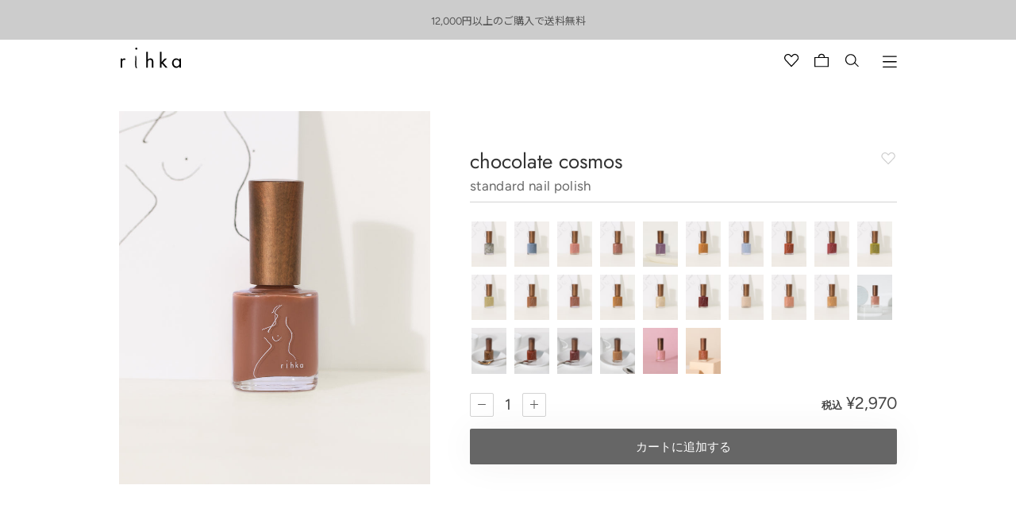

--- FILE ---
content_type: text/html; charset=utf-8
request_url: https://rihka.com/products/chocolate-cosmos
body_size: 44946
content:
<!doctype html>
<html lang="ja" class="no-js">
  <head>
    <meta charset="utf-8">
    <meta name='viewport' content='initial-scale=1, viewport-fit=cover'>

    
      <title>chocolate cosmos | rihka</title>
    
    

     
<meta name="description" content="お花からインスピレーションを受けたコレクション「flowers from rihka」で即完売したカラー。 チョコレートの香りがするシックなお花をイメージ。こっくりとしたモーヴブラウン。　" />
  <meta property="og:site_name" content="rihka">
  <meta property="og:url" content="https://rihka.com/products/chocolate-cosmos">
  <meta property="og:title" content="rihka nail polish NAB016  chocolate cosmos | rihka">
  <meta property="og:type" content="product">
  <meta property="og:description" content="お花からインスピレーションを受けたコレクション「flowers from rihka」で即完売したカラー。 チョコレートの香りがするシックなお花をイメージ。こっくりとしたモーヴブラウン。　">
  <meta property="og:price:amount" content="2,970">
  <meta property="og:price:currency" content="JPY">
  <meta property="og:image" content="http://rihka.com/cdn/shop/products/5F3A0319f_1200x1200.jpg?v=1648025129">
  <meta property="og:image:secure_url" content="https://rihka.com/cdn/shop/products/5F3A0319f_1200x1200.jpg?v=1648025129">
<meta name="twitter:card" content="summary_large_image">
  <meta name="twitter:title" content="rihka nail polish NAB016  chocolate cosmos | rihka">
  <meta name="twitter:description" content="お花からインスピレーションを受けたコレクション「flowers from rihka」で即完売したカラー。 チョコレートの香りがするシックなお花をイメージ。こっくりとしたモーヴブラウン。　">
    <link rel="icon" href="//rihka.com/cdn/shop/t/149/assets/favicon.ico?v=152623738890182367901753257577">
    <link
      rel="apple-touch-icon"
      sizes="180x180"
      href="//rihka.com/cdn/shop/t/149/assets/apple-touch-icon.png?v=87583906858257025441753257577">
    <script
      src="https://polyfill-fastly.net/v2/polyfill.min.js?features=IntersectionObserver"
      crossorigin="anonymous"
      defer></script>
    <script src="//rihka.com/cdn/shop/t/149/assets/yall.js?v=158705962340166822241753257577" defer></script>
    <script src="//rihka.com/cdn/shop/t/149/assets/splide.min.js?v=12103261331729571861753257577" defer></script>
    <script src="//rihka.com/cdn/shop/t/149/assets/photoswipe.js?v=47804617916130471841753257577" defer></script>
    <script src="//rihka.com/cdn/shop/t/149/assets/photoswipe-lightbox.js?v=178334157660962567011753257577" defer></script>
    <script src="//rihka.com/cdn/shop/t/149/assets/plyr.js?v=64399075309552250721753257577" defer></script>
    <script src="//rihka.com/cdn/shop/t/149/assets/common.js?v=38215477228292459461753257577" defer></script>
    <link href="//rihka.com/cdn/shop/t/149/assets/splide-core.min.css?v=182059511788698176521753257577" rel="stylesheet" type="text/css" media="all" />
    <link href="//rihka.com/cdn/shop/t/149/assets/photoswipe.css?v=58942542823984084211753257577" rel="stylesheet" type="text/css" media="all" />
    <link href="//rihka.com/cdn/shop/t/149/assets/plyr.css?v=150486654495092179441753257577" rel="stylesheet" type="text/css" media="all" />
    <link href="//rihka.com/cdn/shop/t/149/assets/style.css?v=65109187433867767891753257577" rel="stylesheet" type="text/css" media="all" />
    <script>window.performance && window.performance.mark && window.performance.mark('shopify.content_for_header.start');</script><meta id="shopify-digital-wallet" name="shopify-digital-wallet" content="/29569646723/digital_wallets/dialog">
<meta name="shopify-checkout-api-token" content="6a005db99d6c30c7b09d01b4a1039eac">
<link rel="alternate" type="application/json+oembed" href="https://rihka.com/products/chocolate-cosmos.oembed">
<script async="async" src="/checkouts/internal/preloads.js?locale=ja-JP"></script>
<link rel="preconnect" href="https://shop.app" crossorigin="anonymous">
<script async="async" src="https://shop.app/checkouts/internal/preloads.js?locale=ja-JP&shop_id=29569646723" crossorigin="anonymous"></script>
<script id="apple-pay-shop-capabilities" type="application/json">{"shopId":29569646723,"countryCode":"JP","currencyCode":"JPY","merchantCapabilities":["supports3DS"],"merchantId":"gid:\/\/shopify\/Shop\/29569646723","merchantName":"rihka","requiredBillingContactFields":["postalAddress","email","phone"],"requiredShippingContactFields":["postalAddress","email","phone"],"shippingType":"shipping","supportedNetworks":["visa","masterCard","amex","jcb","discover"],"total":{"type":"pending","label":"rihka","amount":"1.00"},"shopifyPaymentsEnabled":true,"supportsSubscriptions":true}</script>
<script id="shopify-features" type="application/json">{"accessToken":"6a005db99d6c30c7b09d01b4a1039eac","betas":["rich-media-storefront-analytics"],"domain":"rihka.com","predictiveSearch":false,"shopId":29569646723,"locale":"ja"}</script>
<script>var Shopify = Shopify || {};
Shopify.shop = "rihka.myshopify.com";
Shopify.locale = "ja";
Shopify.currency = {"active":"JPY","rate":"1.0"};
Shopify.country = "JP";
Shopify.theme = {"name":"2025\/11\/05","id":152496275672,"schema_name":"Themekit template theme","schema_version":"1.0.0","theme_store_id":null,"role":"main"};
Shopify.theme.handle = "null";
Shopify.theme.style = {"id":null,"handle":null};
Shopify.cdnHost = "rihka.com/cdn";
Shopify.routes = Shopify.routes || {};
Shopify.routes.root = "/";</script>
<script type="module">!function(o){(o.Shopify=o.Shopify||{}).modules=!0}(window);</script>
<script>!function(o){function n(){var o=[];function n(){o.push(Array.prototype.slice.apply(arguments))}return n.q=o,n}var t=o.Shopify=o.Shopify||{};t.loadFeatures=n(),t.autoloadFeatures=n()}(window);</script>
<script>
  window.ShopifyPay = window.ShopifyPay || {};
  window.ShopifyPay.apiHost = "shop.app\/pay";
  window.ShopifyPay.redirectState = null;
</script>
<script id="shop-js-analytics" type="application/json">{"pageType":"product"}</script>
<script defer="defer" async type="module" src="//rihka.com/cdn/shopifycloud/shop-js/modules/v2/client.init-shop-cart-sync_Cun6Ba8E.ja.esm.js"></script>
<script defer="defer" async type="module" src="//rihka.com/cdn/shopifycloud/shop-js/modules/v2/chunk.common_DGWubyOB.esm.js"></script>
<script type="module">
  await import("//rihka.com/cdn/shopifycloud/shop-js/modules/v2/client.init-shop-cart-sync_Cun6Ba8E.ja.esm.js");
await import("//rihka.com/cdn/shopifycloud/shop-js/modules/v2/chunk.common_DGWubyOB.esm.js");

  window.Shopify.SignInWithShop?.initShopCartSync?.({"fedCMEnabled":true,"windoidEnabled":true});

</script>
<script>
  window.Shopify = window.Shopify || {};
  if (!window.Shopify.featureAssets) window.Shopify.featureAssets = {};
  window.Shopify.featureAssets['shop-js'] = {"shop-cart-sync":["modules/v2/client.shop-cart-sync_kpadWrR6.ja.esm.js","modules/v2/chunk.common_DGWubyOB.esm.js"],"init-fed-cm":["modules/v2/client.init-fed-cm_deEwcgdG.ja.esm.js","modules/v2/chunk.common_DGWubyOB.esm.js"],"shop-button":["modules/v2/client.shop-button_Bgl7Akkx.ja.esm.js","modules/v2/chunk.common_DGWubyOB.esm.js"],"shop-cash-offers":["modules/v2/client.shop-cash-offers_CGfJizyJ.ja.esm.js","modules/v2/chunk.common_DGWubyOB.esm.js","modules/v2/chunk.modal_Ba7vk6QP.esm.js"],"init-windoid":["modules/v2/client.init-windoid_DLaIoEuB.ja.esm.js","modules/v2/chunk.common_DGWubyOB.esm.js"],"shop-toast-manager":["modules/v2/client.shop-toast-manager_BZdAlEPY.ja.esm.js","modules/v2/chunk.common_DGWubyOB.esm.js"],"init-shop-email-lookup-coordinator":["modules/v2/client.init-shop-email-lookup-coordinator_BxGPdBrh.ja.esm.js","modules/v2/chunk.common_DGWubyOB.esm.js"],"init-shop-cart-sync":["modules/v2/client.init-shop-cart-sync_Cun6Ba8E.ja.esm.js","modules/v2/chunk.common_DGWubyOB.esm.js"],"avatar":["modules/v2/client.avatar_BTnouDA3.ja.esm.js"],"pay-button":["modules/v2/client.pay-button_iRJggQYg.ja.esm.js","modules/v2/chunk.common_DGWubyOB.esm.js"],"init-customer-accounts":["modules/v2/client.init-customer-accounts_BbQrQ-BF.ja.esm.js","modules/v2/client.shop-login-button_CXxZBmJa.ja.esm.js","modules/v2/chunk.common_DGWubyOB.esm.js","modules/v2/chunk.modal_Ba7vk6QP.esm.js"],"init-shop-for-new-customer-accounts":["modules/v2/client.init-shop-for-new-customer-accounts_48e-446J.ja.esm.js","modules/v2/client.shop-login-button_CXxZBmJa.ja.esm.js","modules/v2/chunk.common_DGWubyOB.esm.js","modules/v2/chunk.modal_Ba7vk6QP.esm.js"],"shop-login-button":["modules/v2/client.shop-login-button_CXxZBmJa.ja.esm.js","modules/v2/chunk.common_DGWubyOB.esm.js","modules/v2/chunk.modal_Ba7vk6QP.esm.js"],"init-customer-accounts-sign-up":["modules/v2/client.init-customer-accounts-sign-up_Bb65hYMR.ja.esm.js","modules/v2/client.shop-login-button_CXxZBmJa.ja.esm.js","modules/v2/chunk.common_DGWubyOB.esm.js","modules/v2/chunk.modal_Ba7vk6QP.esm.js"],"shop-follow-button":["modules/v2/client.shop-follow-button_BO2OQvUT.ja.esm.js","modules/v2/chunk.common_DGWubyOB.esm.js","modules/v2/chunk.modal_Ba7vk6QP.esm.js"],"checkout-modal":["modules/v2/client.checkout-modal__QRFVvMA.ja.esm.js","modules/v2/chunk.common_DGWubyOB.esm.js","modules/v2/chunk.modal_Ba7vk6QP.esm.js"],"lead-capture":["modules/v2/client.lead-capture_Be4qr8sG.ja.esm.js","modules/v2/chunk.common_DGWubyOB.esm.js","modules/v2/chunk.modal_Ba7vk6QP.esm.js"],"shop-login":["modules/v2/client.shop-login_BCaq99Td.ja.esm.js","modules/v2/chunk.common_DGWubyOB.esm.js","modules/v2/chunk.modal_Ba7vk6QP.esm.js"],"payment-terms":["modules/v2/client.payment-terms_C-1Cu6jg.ja.esm.js","modules/v2/chunk.common_DGWubyOB.esm.js","modules/v2/chunk.modal_Ba7vk6QP.esm.js"]};
</script>
<script>(function() {
  var isLoaded = false;
  function asyncLoad() {
    if (isLoaded) return;
    isLoaded = true;
    var urls = ["https:\/\/cax.channel.io\/shopify\/plugins\/f9303bc7-a5a7-4f22-90bc-9cd4ca5ba598.js?shop=rihka.myshopify.com","https:\/\/cdn.slpht.com\/widget\/shopify-embed.js?shop=rihka.myshopify.com","https:\/\/gift-script-pr.pages.dev\/script.js?shop=rihka.myshopify.com","https:\/\/static.klaviyo.com\/onsite\/js\/WsGXSA\/klaviyo.js?company_id=WsGXSA\u0026shop=rihka.myshopify.com","\/\/backinstock.useamp.com\/widget\/50449_1767157645.js?category=bis\u0026v=6\u0026shop=rihka.myshopify.com"];
    for (var i = 0; i < urls.length; i++) {
      var s = document.createElement('script');
      s.type = 'text/javascript';
      s.async = true;
      s.src = urls[i];
      var x = document.getElementsByTagName('script')[0];
      x.parentNode.insertBefore(s, x);
    }
  };
  if(window.attachEvent) {
    window.attachEvent('onload', asyncLoad);
  } else {
    window.addEventListener('load', asyncLoad, false);
  }
})();</script>
<script id="__st">var __st={"a":29569646723,"offset":32400,"reqid":"1a8e1eda-e2ba-4321-afe3-eb68d87fa21d-1768830109","pageurl":"rihka.com\/products\/chocolate-cosmos","u":"60d141ad66eb","p":"product","rtyp":"product","rid":5513896132763};</script>
<script>window.ShopifyPaypalV4VisibilityTracking = true;</script>
<script id="captcha-bootstrap">!function(){'use strict';const t='contact',e='account',n='new_comment',o=[[t,t],['blogs',n],['comments',n],[t,'customer']],c=[[e,'customer_login'],[e,'guest_login'],[e,'recover_customer_password'],[e,'create_customer']],r=t=>t.map((([t,e])=>`form[action*='/${t}']:not([data-nocaptcha='true']) input[name='form_type'][value='${e}']`)).join(','),a=t=>()=>t?[...document.querySelectorAll(t)].map((t=>t.form)):[];function s(){const t=[...o],e=r(t);return a(e)}const i='password',u='form_key',d=['recaptcha-v3-token','g-recaptcha-response','h-captcha-response',i],f=()=>{try{return window.sessionStorage}catch{return}},m='__shopify_v',_=t=>t.elements[u];function p(t,e,n=!1){try{const o=window.sessionStorage,c=JSON.parse(o.getItem(e)),{data:r}=function(t){const{data:e,action:n}=t;return t[m]||n?{data:e,action:n}:{data:t,action:n}}(c);for(const[e,n]of Object.entries(r))t.elements[e]&&(t.elements[e].value=n);n&&o.removeItem(e)}catch(o){console.error('form repopulation failed',{error:o})}}const l='form_type',E='cptcha';function T(t){t.dataset[E]=!0}const w=window,h=w.document,L='Shopify',v='ce_forms',y='captcha';let A=!1;((t,e)=>{const n=(g='f06e6c50-85a8-45c8-87d0-21a2b65856fe',I='https://cdn.shopify.com/shopifycloud/storefront-forms-hcaptcha/ce_storefront_forms_captcha_hcaptcha.v1.5.2.iife.js',D={infoText:'hCaptchaによる保護',privacyText:'プライバシー',termsText:'利用規約'},(t,e,n)=>{const o=w[L][v],c=o.bindForm;if(c)return c(t,g,e,D).then(n);var r;o.q.push([[t,g,e,D],n]),r=I,A||(h.body.append(Object.assign(h.createElement('script'),{id:'captcha-provider',async:!0,src:r})),A=!0)});var g,I,D;w[L]=w[L]||{},w[L][v]=w[L][v]||{},w[L][v].q=[],w[L][y]=w[L][y]||{},w[L][y].protect=function(t,e){n(t,void 0,e),T(t)},Object.freeze(w[L][y]),function(t,e,n,w,h,L){const[v,y,A,g]=function(t,e,n){const i=e?o:[],u=t?c:[],d=[...i,...u],f=r(d),m=r(i),_=r(d.filter((([t,e])=>n.includes(e))));return[a(f),a(m),a(_),s()]}(w,h,L),I=t=>{const e=t.target;return e instanceof HTMLFormElement?e:e&&e.form},D=t=>v().includes(t);t.addEventListener('submit',(t=>{const e=I(t);if(!e)return;const n=D(e)&&!e.dataset.hcaptchaBound&&!e.dataset.recaptchaBound,o=_(e),c=g().includes(e)&&(!o||!o.value);(n||c)&&t.preventDefault(),c&&!n&&(function(t){try{if(!f())return;!function(t){const e=f();if(!e)return;const n=_(t);if(!n)return;const o=n.value;o&&e.removeItem(o)}(t);const e=Array.from(Array(32),(()=>Math.random().toString(36)[2])).join('');!function(t,e){_(t)||t.append(Object.assign(document.createElement('input'),{type:'hidden',name:u})),t.elements[u].value=e}(t,e),function(t,e){const n=f();if(!n)return;const o=[...t.querySelectorAll(`input[type='${i}']`)].map((({name:t})=>t)),c=[...d,...o],r={};for(const[a,s]of new FormData(t).entries())c.includes(a)||(r[a]=s);n.setItem(e,JSON.stringify({[m]:1,action:t.action,data:r}))}(t,e)}catch(e){console.error('failed to persist form',e)}}(e),e.submit())}));const S=(t,e)=>{t&&!t.dataset[E]&&(n(t,e.some((e=>e===t))),T(t))};for(const o of['focusin','change'])t.addEventListener(o,(t=>{const e=I(t);D(e)&&S(e,y())}));const B=e.get('form_key'),M=e.get(l),P=B&&M;t.addEventListener('DOMContentLoaded',(()=>{const t=y();if(P)for(const e of t)e.elements[l].value===M&&p(e,B);[...new Set([...A(),...v().filter((t=>'true'===t.dataset.shopifyCaptcha))])].forEach((e=>S(e,t)))}))}(h,new URLSearchParams(w.location.search),n,t,e,['guest_login'])})(!0,!0)}();</script>
<script integrity="sha256-4kQ18oKyAcykRKYeNunJcIwy7WH5gtpwJnB7kiuLZ1E=" data-source-attribution="shopify.loadfeatures" defer="defer" src="//rihka.com/cdn/shopifycloud/storefront/assets/storefront/load_feature-a0a9edcb.js" crossorigin="anonymous"></script>
<script crossorigin="anonymous" defer="defer" src="//rihka.com/cdn/shopifycloud/storefront/assets/shopify_pay/storefront-65b4c6d7.js?v=20250812"></script>
<script data-source-attribution="shopify.dynamic_checkout.dynamic.init">var Shopify=Shopify||{};Shopify.PaymentButton=Shopify.PaymentButton||{isStorefrontPortableWallets:!0,init:function(){window.Shopify.PaymentButton.init=function(){};var t=document.createElement("script");t.src="https://rihka.com/cdn/shopifycloud/portable-wallets/latest/portable-wallets.ja.js",t.type="module",document.head.appendChild(t)}};
</script>
<script data-source-attribution="shopify.dynamic_checkout.buyer_consent">
  function portableWalletsHideBuyerConsent(e){var t=document.getElementById("shopify-buyer-consent"),n=document.getElementById("shopify-subscription-policy-button");t&&n&&(t.classList.add("hidden"),t.setAttribute("aria-hidden","true"),n.removeEventListener("click",e))}function portableWalletsShowBuyerConsent(e){var t=document.getElementById("shopify-buyer-consent"),n=document.getElementById("shopify-subscription-policy-button");t&&n&&(t.classList.remove("hidden"),t.removeAttribute("aria-hidden"),n.addEventListener("click",e))}window.Shopify?.PaymentButton&&(window.Shopify.PaymentButton.hideBuyerConsent=portableWalletsHideBuyerConsent,window.Shopify.PaymentButton.showBuyerConsent=portableWalletsShowBuyerConsent);
</script>
<script data-source-attribution="shopify.dynamic_checkout.cart.bootstrap">document.addEventListener("DOMContentLoaded",(function(){function t(){return document.querySelector("shopify-accelerated-checkout-cart, shopify-accelerated-checkout")}if(t())Shopify.PaymentButton.init();else{new MutationObserver((function(e,n){t()&&(Shopify.PaymentButton.init(),n.disconnect())})).observe(document.body,{childList:!0,subtree:!0})}}));
</script>
<link id="shopify-accelerated-checkout-styles" rel="stylesheet" media="screen" href="https://rihka.com/cdn/shopifycloud/portable-wallets/latest/accelerated-checkout-backwards-compat.css" crossorigin="anonymous">
<style id="shopify-accelerated-checkout-cart">
        #shopify-buyer-consent {
  margin-top: 1em;
  display: inline-block;
  width: 100%;
}

#shopify-buyer-consent.hidden {
  display: none;
}

#shopify-subscription-policy-button {
  background: none;
  border: none;
  padding: 0;
  text-decoration: underline;
  font-size: inherit;
  cursor: pointer;
}

#shopify-subscription-policy-button::before {
  box-shadow: none;
}

      </style>
<script id="sections-script" data-sections="recommend" defer="defer" src="//rihka.com/cdn/shop/t/149/compiled_assets/scripts.js?22370"></script>
<script>window.performance && window.performance.mark && window.performance.mark('shopify.content_for_header.end');</script>
    <style>
      @font-face {
  font-family: Jost;
  font-weight: 400;
  font-style: normal;
  font-display: swap;
  src: url("//rihka.com/cdn/fonts/jost/jost_n4.d47a1b6347ce4a4c9f437608011273009d91f2b7.woff2") format("woff2"),
       url("//rihka.com/cdn/fonts/jost/jost_n4.791c46290e672b3f85c3d1c651ef2efa3819eadd.woff") format("woff");
}

      @font-face {
  font-family: Figtree;
  font-weight: 400;
  font-style: normal;
  font-display: swap;
  src: url("//rihka.com/cdn/fonts/figtree/figtree_n4.3c0838aba1701047e60be6a99a1b0a40ce9b8419.woff2") format("woff2"),
       url("//rihka.com/cdn/fonts/figtree/figtree_n4.c0575d1db21fc3821f17fd6617d3dee552312137.woff") format("woff");
}

      @font-face {
  font-family: Figtree;
  font-weight: 500;
  font-style: normal;
  font-display: swap;
  src: url("//rihka.com/cdn/fonts/figtree/figtree_n5.3b6b7df38aa5986536945796e1f947445832047c.woff2") format("woff2"),
       url("//rihka.com/cdn/fonts/figtree/figtree_n5.f26bf6dcae278b0ed902605f6605fa3338e81dab.woff") format("woff");
}

      @font-face {
  font-family: Jost;
  font-weight: 500;
  font-style: normal;
  font-display: swap;
  src: url("//rihka.com/cdn/fonts/jost/jost_n5.7c8497861ffd15f4e1284cd221f14658b0e95d61.woff2") format("woff2"),
       url("//rihka.com/cdn/fonts/jost/jost_n5.fb6a06896db583cc2df5ba1b30d9c04383119dd9.woff") format("woff");
}

    </style>
  <!-- BEGIN app block: shopify://apps/instafeed/blocks/head-block/c447db20-095d-4a10-9725-b5977662c9d5 --><link rel="preconnect" href="https://cdn.nfcube.com/">
<link rel="preconnect" href="https://scontent.cdninstagram.com/">


  <script>
    document.addEventListener('DOMContentLoaded', function () {
      let instafeedScript = document.createElement('script');

      
        instafeedScript.src = 'https://storage.nfcube.com/instafeed-bc9c89c25cf5ab35700a8a3d312a0fae.js';
      

      document.body.appendChild(instafeedScript);
    });
  </script>





<!-- END app block --><!-- BEGIN app block: shopify://apps/all-in-gift/blocks/embed/14c78036-27a0-4098-a9e3-c3f1525dedff --><script id='huckleberry-all-in-gift-embed-script' type="text/javascript" src="https://gift-script-pr.pages.dev/script.js?shop=rihka.myshopify.com" defer></script>
<!-- END app block --><!-- BEGIN app block: shopify://apps/helium-customer-fields/blocks/app-embed/bab58598-3e6a-4377-aaaa-97189b15f131 -->







































<script>
  if ('CF' in window) {
    window.CF.appEmbedEnabled = true;
  } else {
    window.CF = {
      appEmbedEnabled: true,
    };
  }

  window.CF.editAccountFormId = "";
  window.CF.registrationFormId = "qOt7rb";
</script>

<!-- BEGIN app snippet: patch-registration-links -->







































<script>
  function patchRegistrationLinks() {
    const PATCHABLE_LINKS_SELECTOR = 'a[href*="/account/register"]';

    const search = new URLSearchParams(window.location.search);
    const checkoutUrl = search.get('checkout_url');
    const returnUrl = search.get('return_url');

    const redirectUrl = checkoutUrl || returnUrl;
    if (!redirectUrl) return;

    const registrationLinks = Array.from(document.querySelectorAll(PATCHABLE_LINKS_SELECTOR));
    registrationLinks.forEach(link => {
      const url = new URL(link.href);

      url.searchParams.set('return_url', redirectUrl);

      link.href = url.href;
    });
  }

  if (['complete', 'interactive', 'loaded'].includes(document.readyState)) {
    patchRegistrationLinks();
  } else {
    document.addEventListener('DOMContentLoaded', () => patchRegistrationLinks());
  }
</script><!-- END app snippet -->
<!-- BEGIN app snippet: patch-login-grecaptcha-conflict -->







































<script>
  // Fixes a problem where both grecaptcha and hcaptcha response fields are included in the /account/login form submission
  // resulting in a 404 on the /challenge page.
  // This is caused by our triggerShopifyRecaptchaLoad function in initialize-forms.liquid.ejs
  // The fix itself just removes the unnecessary g-recaptcha-response input

  function patchLoginGrecaptchaConflict() {
    Array.from(document.querySelectorAll('form')).forEach(form => {
      form.addEventListener('submit', e => {
        const grecaptchaResponse = form.querySelector('[name="g-recaptcha-response"]');
        const hcaptchaResponse = form.querySelector('[name="h-captcha-response"]');

        if (grecaptchaResponse && hcaptchaResponse) {
          // Can't use both. Only keep hcaptcha response field.
          grecaptchaResponse.parentElement.removeChild(grecaptchaResponse);
        }
      })
    })
  }

  if (['complete', 'interactive', 'loaded'].includes(document.readyState)) {
    patchLoginGrecaptchaConflict();
  } else {
    document.addEventListener('DOMContentLoaded', () => patchLoginGrecaptchaConflict());
  }
</script><!-- END app snippet -->
<!-- BEGIN app snippet: embed-data -->


























































<script>
  window.CF.version = "5.1.3";
  window.CF.environment = 
  {
  
  "domain": "rihka.myshopify.com",
  "servicesToken": "1768830110:0bb40df234756c3ba3fd5c791654a9110a4dc2504fd58710389039e62f632b98",
  "baseApiUrl": "https:\/\/app.customerfields.com",
  "captchaSiteKey": "6LcRAVsoAAAAANkj729GvsNegyNPcdGgJqpN1-D9",
  "captchaEnabled": false,
  "proxyPath": "\/tools\/customr",
  "countries": [{"name":"Afghanistan","code":"AF"},{"name":"Åland Islands","code":"AX"},{"name":"Albania","code":"AL"},{"name":"Algeria","code":"DZ"},{"name":"Andorra","code":"AD"},{"name":"Angola","code":"AO"},{"name":"Anguilla","code":"AI"},{"name":"Antigua \u0026 Barbuda","code":"AG"},{"name":"Argentina","code":"AR","provinces":[{"name":"Buenos Aires Province","code":"B"},{"name":"Catamarca","code":"K"},{"name":"Chaco","code":"H"},{"name":"Chubut","code":"U"},{"name":"Buenos Aires (Autonomous City)","code":"C"},{"name":"Córdoba","code":"X"},{"name":"Corrientes","code":"W"},{"name":"Entre Ríos","code":"E"},{"name":"Formosa","code":"P"},{"name":"Jujuy","code":"Y"},{"name":"La Pampa","code":"L"},{"name":"La Rioja","code":"F"},{"name":"Mendoza","code":"M"},{"name":"Misiones","code":"N"},{"name":"Neuquén","code":"Q"},{"name":"Río Negro","code":"R"},{"name":"Salta","code":"A"},{"name":"San Juan","code":"J"},{"name":"San Luis","code":"D"},{"name":"Santa Cruz","code":"Z"},{"name":"Santa Fe","code":"S"},{"name":"Santiago del Estero","code":"G"},{"name":"Tierra del Fuego","code":"V"},{"name":"Tucumán","code":"T"}]},{"name":"Armenia","code":"AM"},{"name":"Aruba","code":"AW"},{"name":"Ascension Island","code":"AC"},{"name":"Australia","code":"AU","provinces":[{"name":"Australian Capital Territory","code":"ACT"},{"name":"New South Wales","code":"NSW"},{"name":"Northern Territory","code":"NT"},{"name":"Queensland","code":"QLD"},{"name":"South Australia","code":"SA"},{"name":"Tasmania","code":"TAS"},{"name":"Victoria","code":"VIC"},{"name":"Western Australia","code":"WA"}]},{"name":"Austria","code":"AT"},{"name":"Azerbaijan","code":"AZ"},{"name":"Bahamas","code":"BS"},{"name":"Bahrain","code":"BH"},{"name":"Bangladesh","code":"BD"},{"name":"Barbados","code":"BB"},{"name":"Belarus","code":"BY"},{"name":"Belgium","code":"BE"},{"name":"Belize","code":"BZ"},{"name":"Benin","code":"BJ"},{"name":"Bermuda","code":"BM"},{"name":"Bhutan","code":"BT"},{"name":"Bolivia","code":"BO"},{"name":"Bosnia \u0026 Herzegovina","code":"BA"},{"name":"Botswana","code":"BW"},{"name":"Brazil","code":"BR","provinces":[{"name":"Acre","code":"AC"},{"name":"Alagoas","code":"AL"},{"name":"Amapá","code":"AP"},{"name":"Amazonas","code":"AM"},{"name":"Bahia","code":"BA"},{"name":"Ceará","code":"CE"},{"name":"Federal District","code":"DF"},{"name":"Espírito Santo","code":"ES"},{"name":"Goiás","code":"GO"},{"name":"Maranhão","code":"MA"},{"name":"Mato Grosso","code":"MT"},{"name":"Mato Grosso do Sul","code":"MS"},{"name":"Minas Gerais","code":"MG"},{"name":"Pará","code":"PA"},{"name":"Paraíba","code":"PB"},{"name":"Paraná","code":"PR"},{"name":"Pernambuco","code":"PE"},{"name":"Piauí","code":"PI"},{"name":"Rio Grande do Norte","code":"RN"},{"name":"Rio Grande do Sul","code":"RS"},{"name":"Rio de Janeiro","code":"RJ"},{"name":"Rondônia","code":"RO"},{"name":"Roraima","code":"RR"},{"name":"Santa Catarina","code":"SC"},{"name":"São Paulo","code":"SP"},{"name":"Sergipe","code":"SE"},{"name":"Tocantins","code":"TO"}]},{"name":"British Indian Ocean Territory","code":"IO"},{"name":"British Virgin Islands","code":"VG"},{"name":"Brunei","code":"BN"},{"name":"Bulgaria","code":"BG"},{"name":"Burkina Faso","code":"BF"},{"name":"Burundi","code":"BI"},{"name":"Cambodia","code":"KH"},{"name":"Cameroon","code":"CM"},{"name":"Canada","code":"CA","provinces":[{"name":"Alberta","code":"AB"},{"name":"British Columbia","code":"BC"},{"name":"Manitoba","code":"MB"},{"name":"New Brunswick","code":"NB"},{"name":"Newfoundland and Labrador","code":"NL"},{"name":"Northwest Territories","code":"NT"},{"name":"Nova Scotia","code":"NS"},{"name":"Nunavut","code":"NU"},{"name":"Ontario","code":"ON"},{"name":"Prince Edward Island","code":"PE"},{"name":"Quebec","code":"QC"},{"name":"Saskatchewan","code":"SK"},{"name":"Yukon","code":"YT"}]},{"name":"Cape Verde","code":"CV"},{"name":"Caribbean Netherlands","code":"BQ"},{"name":"Cayman Islands","code":"KY"},{"name":"Central African Republic","code":"CF"},{"name":"Chad","code":"TD"},{"name":"Chile","code":"CL","provinces":[{"name":"Arica y Parinacota","code":"AP"},{"name":"Tarapacá","code":"TA"},{"name":"Antofagasta","code":"AN"},{"name":"Atacama","code":"AT"},{"name":"Coquimbo","code":"CO"},{"name":"Valparaíso","code":"VS"},{"name":"Santiago Metropolitan","code":"RM"},{"name":"Libertador General Bernardo O’Higgins","code":"LI"},{"name":"Maule","code":"ML"},{"name":"Ñuble","code":"NB"},{"name":"Bío Bío","code":"BI"},{"name":"Araucanía","code":"AR"},{"name":"Los Ríos","code":"LR"},{"name":"Los Lagos","code":"LL"},{"name":"Aysén","code":"AI"},{"name":"Magallanes Region","code":"MA"}]},{"name":"China","code":"CN","provinces":[{"name":"Anhui","code":"AH"},{"name":"Beijing","code":"BJ"},{"name":"Chongqing","code":"CQ"},{"name":"Fujian","code":"FJ"},{"name":"Gansu","code":"GS"},{"name":"Guangdong","code":"GD"},{"name":"Guangxi","code":"GX"},{"name":"Guizhou","code":"GZ"},{"name":"Hainan","code":"HI"},{"name":"Hebei","code":"HE"},{"name":"Heilongjiang","code":"HL"},{"name":"Henan","code":"HA"},{"name":"Hubei","code":"HB"},{"name":"Hunan","code":"HN"},{"name":"Inner Mongolia","code":"NM"},{"name":"Jiangsu","code":"JS"},{"name":"Jiangxi","code":"JX"},{"name":"Jilin","code":"JL"},{"name":"Liaoning","code":"LN"},{"name":"Ningxia","code":"NX"},{"name":"Qinghai","code":"QH"},{"name":"Shaanxi","code":"SN"},{"name":"Shandong","code":"SD"},{"name":"Shanghai","code":"SH"},{"name":"Shanxi","code":"SX"},{"name":"Sichuan","code":"SC"},{"name":"Tianjin","code":"TJ"},{"name":"Xinjiang","code":"XJ"},{"name":"Tibet","code":"YZ"},{"name":"Yunnan","code":"YN"},{"name":"Zhejiang","code":"ZJ"}]},{"name":"Christmas Island","code":"CX"},{"name":"Cocos (Keeling) Islands","code":"CC"},{"name":"Colombia","code":"CO","provinces":[{"name":"Capital District","code":"DC"},{"name":"Amazonas","code":"AMA"},{"name":"Antioquia","code":"ANT"},{"name":"Arauca","code":"ARA"},{"name":"Atlántico","code":"ATL"},{"name":"Bolívar","code":"BOL"},{"name":"Boyacá","code":"BOY"},{"name":"Caldas","code":"CAL"},{"name":"Caquetá","code":"CAQ"},{"name":"Casanare","code":"CAS"},{"name":"Cauca","code":"CAU"},{"name":"Cesar","code":"CES"},{"name":"Chocó","code":"CHO"},{"name":"Córdoba","code":"COR"},{"name":"Cundinamarca","code":"CUN"},{"name":"Guainía","code":"GUA"},{"name":"Guaviare","code":"GUV"},{"name":"Huila","code":"HUI"},{"name":"La Guajira","code":"LAG"},{"name":"Magdalena","code":"MAG"},{"name":"Meta","code":"MET"},{"name":"Nariño","code":"NAR"},{"name":"Norte de Santander","code":"NSA"},{"name":"Putumayo","code":"PUT"},{"name":"Quindío","code":"QUI"},{"name":"Risaralda","code":"RIS"},{"name":"San Andrés \u0026 Providencia","code":"SAP"},{"name":"Santander","code":"SAN"},{"name":"Sucre","code":"SUC"},{"name":"Tolima","code":"TOL"},{"name":"Valle del Cauca","code":"VAC"},{"name":"Vaupés","code":"VAU"},{"name":"Vichada","code":"VID"}]},{"name":"Comoros","code":"KM"},{"name":"Congo - Brazzaville","code":"CG"},{"name":"Congo - Kinshasa","code":"CD"},{"name":"Cook Islands","code":"CK"},{"name":"Costa Rica","code":"CR","provinces":[{"name":"Alajuela","code":"CR-A"},{"name":"Cartago","code":"CR-C"},{"name":"Guanacaste","code":"CR-G"},{"name":"Heredia","code":"CR-H"},{"name":"Limón","code":"CR-L"},{"name":"Puntarenas","code":"CR-P"},{"name":"San José","code":"CR-SJ"}]},{"name":"Croatia","code":"HR"},{"name":"Curaçao","code":"CW"},{"name":"Cyprus","code":"CY"},{"name":"Czechia","code":"CZ"},{"name":"Côte d’Ivoire","code":"CI"},{"name":"Denmark","code":"DK"},{"name":"Djibouti","code":"DJ"},{"name":"Dominica","code":"DM"},{"name":"Dominican Republic","code":"DO"},{"name":"Ecuador","code":"EC"},{"name":"Egypt","code":"EG","provinces":[{"name":"6th of October","code":"SU"},{"name":"Al Sharqia","code":"SHR"},{"name":"Alexandria","code":"ALX"},{"name":"Aswan","code":"ASN"},{"name":"Asyut","code":"AST"},{"name":"Beheira","code":"BH"},{"name":"Beni Suef","code":"BNS"},{"name":"Cairo","code":"C"},{"name":"Dakahlia","code":"DK"},{"name":"Damietta","code":"DT"},{"name":"Faiyum","code":"FYM"},{"name":"Gharbia","code":"GH"},{"name":"Giza","code":"GZ"},{"name":"Helwan","code":"HU"},{"name":"Ismailia","code":"IS"},{"name":"Kafr el-Sheikh","code":"KFS"},{"name":"Luxor","code":"LX"},{"name":"Matrouh","code":"MT"},{"name":"Minya","code":"MN"},{"name":"Monufia","code":"MNF"},{"name":"New Valley","code":"WAD"},{"name":"North Sinai","code":"SIN"},{"name":"Port Said","code":"PTS"},{"name":"Qalyubia","code":"KB"},{"name":"Qena","code":"KN"},{"name":"Red Sea","code":"BA"},{"name":"Sohag","code":"SHG"},{"name":"South Sinai","code":"JS"},{"name":"Suez","code":"SUZ"}]},{"name":"El Salvador","code":"SV","provinces":[{"name":"Ahuachapán","code":"SV-AH"},{"name":"Cabañas","code":"SV-CA"},{"name":"Chalatenango","code":"SV-CH"},{"name":"Cuscatlán","code":"SV-CU"},{"name":"La Libertad","code":"SV-LI"},{"name":"La Paz","code":"SV-PA"},{"name":"La Unión","code":"SV-UN"},{"name":"Morazán","code":"SV-MO"},{"name":"San Miguel","code":"SV-SM"},{"name":"San Salvador","code":"SV-SS"},{"name":"San Vicente","code":"SV-SV"},{"name":"Santa Ana","code":"SV-SA"},{"name":"Sonsonate","code":"SV-SO"},{"name":"Usulután","code":"SV-US"}]},{"name":"Equatorial Guinea","code":"GQ"},{"name":"Eritrea","code":"ER"},{"name":"Estonia","code":"EE"},{"name":"Eswatini","code":"SZ"},{"name":"Ethiopia","code":"ET"},{"name":"Falkland Islands","code":"FK"},{"name":"Faroe Islands","code":"FO"},{"name":"Fiji","code":"FJ"},{"name":"Finland","code":"FI"},{"name":"France","code":"FR"},{"name":"French Guiana","code":"GF"},{"name":"French Polynesia","code":"PF"},{"name":"French Southern Territories","code":"TF"},{"name":"Gabon","code":"GA"},{"name":"Gambia","code":"GM"},{"name":"Georgia","code":"GE"},{"name":"Germany","code":"DE"},{"name":"Ghana","code":"GH"},{"name":"Gibraltar","code":"GI"},{"name":"Greece","code":"GR"},{"name":"Greenland","code":"GL"},{"name":"Grenada","code":"GD"},{"name":"Guadeloupe","code":"GP"},{"name":"Guatemala","code":"GT","provinces":[{"name":"Alta Verapaz","code":"AVE"},{"name":"Baja Verapaz","code":"BVE"},{"name":"Chimaltenango","code":"CMT"},{"name":"Chiquimula","code":"CQM"},{"name":"El Progreso","code":"EPR"},{"name":"Escuintla","code":"ESC"},{"name":"Guatemala","code":"GUA"},{"name":"Huehuetenango","code":"HUE"},{"name":"Izabal","code":"IZA"},{"name":"Jalapa","code":"JAL"},{"name":"Jutiapa","code":"JUT"},{"name":"Petén","code":"PET"},{"name":"Quetzaltenango","code":"QUE"},{"name":"Quiché","code":"QUI"},{"name":"Retalhuleu","code":"RET"},{"name":"Sacatepéquez","code":"SAC"},{"name":"San Marcos","code":"SMA"},{"name":"Santa Rosa","code":"SRO"},{"name":"Sololá","code":"SOL"},{"name":"Suchitepéquez","code":"SUC"},{"name":"Totonicapán","code":"TOT"},{"name":"Zacapa","code":"ZAC"}]},{"name":"Guernsey","code":"GG"},{"name":"Guinea","code":"GN"},{"name":"Guinea-Bissau","code":"GW"},{"name":"Guyana","code":"GY"},{"name":"Haiti","code":"HT"},{"name":"Honduras","code":"HN"},{"name":"Hong Kong SAR","code":"HK","provinces":[{"name":"Hong Kong Island","code":"HK"},{"name":"Kowloon","code":"KL"},{"name":"New Territories","code":"NT"}]},{"name":"Hungary","code":"HU"},{"name":"Iceland","code":"IS"},{"name":"India","code":"IN","provinces":[{"name":"Andaman and Nicobar Islands","code":"AN"},{"name":"Andhra Pradesh","code":"AP"},{"name":"Arunachal Pradesh","code":"AR"},{"name":"Assam","code":"AS"},{"name":"Bihar","code":"BR"},{"name":"Chandigarh","code":"CH"},{"name":"Chhattisgarh","code":"CG"},{"name":"Dadra and Nagar Haveli","code":"DN"},{"name":"Daman and Diu","code":"DD"},{"name":"Delhi","code":"DL"},{"name":"Goa","code":"GA"},{"name":"Gujarat","code":"GJ"},{"name":"Haryana","code":"HR"},{"name":"Himachal Pradesh","code":"HP"},{"name":"Jammu and Kashmir","code":"JK"},{"name":"Jharkhand","code":"JH"},{"name":"Karnataka","code":"KA"},{"name":"Kerala","code":"KL"},{"name":"Ladakh","code":"LA"},{"name":"Lakshadweep","code":"LD"},{"name":"Madhya Pradesh","code":"MP"},{"name":"Maharashtra","code":"MH"},{"name":"Manipur","code":"MN"},{"name":"Meghalaya","code":"ML"},{"name":"Mizoram","code":"MZ"},{"name":"Nagaland","code":"NL"},{"name":"Odisha","code":"OR"},{"name":"Puducherry","code":"PY"},{"name":"Punjab","code":"PB"},{"name":"Rajasthan","code":"RJ"},{"name":"Sikkim","code":"SK"},{"name":"Tamil Nadu","code":"TN"},{"name":"Telangana","code":"TS"},{"name":"Tripura","code":"TR"},{"name":"Uttar Pradesh","code":"UP"},{"name":"Uttarakhand","code":"UK"},{"name":"West Bengal","code":"WB"}]},{"name":"Indonesia","code":"ID","provinces":[{"name":"Aceh","code":"AC"},{"name":"Bali","code":"BA"},{"name":"Bangka–Belitung Islands","code":"BB"},{"name":"Banten","code":"BT"},{"name":"Bengkulu","code":"BE"},{"name":"Gorontalo","code":"GO"},{"name":"Jakarta","code":"JK"},{"name":"Jambi","code":"JA"},{"name":"West Java","code":"JB"},{"name":"Central Java","code":"JT"},{"name":"East Java","code":"JI"},{"name":"West Kalimantan","code":"KB"},{"name":"South Kalimantan","code":"KS"},{"name":"Central Kalimantan","code":"KT"},{"name":"East Kalimantan","code":"KI"},{"name":"North Kalimantan","code":"KU"},{"name":"Riau Islands","code":"KR"},{"name":"Lampung","code":"LA"},{"name":"Maluku","code":"MA"},{"name":"North Maluku","code":"MU"},{"name":"North Sumatra","code":"SU"},{"name":"West Nusa Tenggara","code":"NB"},{"name":"East Nusa Tenggara","code":"NT"},{"name":"Papua","code":"PA"},{"name":"West Papua","code":"PB"},{"name":"Riau","code":"RI"},{"name":"South Sumatra","code":"SS"},{"name":"West Sulawesi","code":"SR"},{"name":"South Sulawesi","code":"SN"},{"name":"Central Sulawesi","code":"ST"},{"name":"Southeast Sulawesi","code":"SG"},{"name":"North Sulawesi","code":"SA"},{"name":"West Sumatra","code":"SB"},{"name":"Yogyakarta","code":"YO"}]},{"name":"Iraq","code":"IQ"},{"name":"Ireland","code":"IE","provinces":[{"name":"Carlow","code":"CW"},{"name":"Cavan","code":"CN"},{"name":"Clare","code":"CE"},{"name":"Cork","code":"CO"},{"name":"Donegal","code":"DL"},{"name":"Dublin","code":"D"},{"name":"Galway","code":"G"},{"name":"Kerry","code":"KY"},{"name":"Kildare","code":"KE"},{"name":"Kilkenny","code":"KK"},{"name":"Laois","code":"LS"},{"name":"Leitrim","code":"LM"},{"name":"Limerick","code":"LK"},{"name":"Longford","code":"LD"},{"name":"Louth","code":"LH"},{"name":"Mayo","code":"MO"},{"name":"Meath","code":"MH"},{"name":"Monaghan","code":"MN"},{"name":"Offaly","code":"OY"},{"name":"Roscommon","code":"RN"},{"name":"Sligo","code":"SO"},{"name":"Tipperary","code":"TA"},{"name":"Waterford","code":"WD"},{"name":"Westmeath","code":"WH"},{"name":"Wexford","code":"WX"},{"name":"Wicklow","code":"WW"}]},{"name":"Isle of Man","code":"IM"},{"name":"Israel","code":"IL"},{"name":"Italy","code":"IT","provinces":[{"name":"Agrigento","code":"AG"},{"name":"Alessandria","code":"AL"},{"name":"Ancona","code":"AN"},{"name":"Aosta Valley","code":"AO"},{"name":"Arezzo","code":"AR"},{"name":"Ascoli Piceno","code":"AP"},{"name":"Asti","code":"AT"},{"name":"Avellino","code":"AV"},{"name":"Bari","code":"BA"},{"name":"Barletta-Andria-Trani","code":"BT"},{"name":"Belluno","code":"BL"},{"name":"Benevento","code":"BN"},{"name":"Bergamo","code":"BG"},{"name":"Biella","code":"BI"},{"name":"Bologna","code":"BO"},{"name":"South Tyrol","code":"BZ"},{"name":"Brescia","code":"BS"},{"name":"Brindisi","code":"BR"},{"name":"Cagliari","code":"CA"},{"name":"Caltanissetta","code":"CL"},{"name":"Campobasso","code":"CB"},{"name":"Carbonia-Iglesias","code":"CI"},{"name":"Caserta","code":"CE"},{"name":"Catania","code":"CT"},{"name":"Catanzaro","code":"CZ"},{"name":"Chieti","code":"CH"},{"name":"Como","code":"CO"},{"name":"Cosenza","code":"CS"},{"name":"Cremona","code":"CR"},{"name":"Crotone","code":"KR"},{"name":"Cuneo","code":"CN"},{"name":"Enna","code":"EN"},{"name":"Fermo","code":"FM"},{"name":"Ferrara","code":"FE"},{"name":"Florence","code":"FI"},{"name":"Foggia","code":"FG"},{"name":"Forlì-Cesena","code":"FC"},{"name":"Frosinone","code":"FR"},{"name":"Genoa","code":"GE"},{"name":"Gorizia","code":"GO"},{"name":"Grosseto","code":"GR"},{"name":"Imperia","code":"IM"},{"name":"Isernia","code":"IS"},{"name":"L’Aquila","code":"AQ"},{"name":"La Spezia","code":"SP"},{"name":"Latina","code":"LT"},{"name":"Lecce","code":"LE"},{"name":"Lecco","code":"LC"},{"name":"Livorno","code":"LI"},{"name":"Lodi","code":"LO"},{"name":"Lucca","code":"LU"},{"name":"Macerata","code":"MC"},{"name":"Mantua","code":"MN"},{"name":"Massa and Carrara","code":"MS"},{"name":"Matera","code":"MT"},{"name":"Medio Campidano","code":"VS"},{"name":"Messina","code":"ME"},{"name":"Milan","code":"MI"},{"name":"Modena","code":"MO"},{"name":"Monza and Brianza","code":"MB"},{"name":"Naples","code":"NA"},{"name":"Novara","code":"NO"},{"name":"Nuoro","code":"NU"},{"name":"Ogliastra","code":"OG"},{"name":"Olbia-Tempio","code":"OT"},{"name":"Oristano","code":"OR"},{"name":"Padua","code":"PD"},{"name":"Palermo","code":"PA"},{"name":"Parma","code":"PR"},{"name":"Pavia","code":"PV"},{"name":"Perugia","code":"PG"},{"name":"Pesaro and Urbino","code":"PU"},{"name":"Pescara","code":"PE"},{"name":"Piacenza","code":"PC"},{"name":"Pisa","code":"PI"},{"name":"Pistoia","code":"PT"},{"name":"Pordenone","code":"PN"},{"name":"Potenza","code":"PZ"},{"name":"Prato","code":"PO"},{"name":"Ragusa","code":"RG"},{"name":"Ravenna","code":"RA"},{"name":"Reggio Calabria","code":"RC"},{"name":"Reggio Emilia","code":"RE"},{"name":"Rieti","code":"RI"},{"name":"Rimini","code":"RN"},{"name":"Rome","code":"RM"},{"name":"Rovigo","code":"RO"},{"name":"Salerno","code":"SA"},{"name":"Sassari","code":"SS"},{"name":"Savona","code":"SV"},{"name":"Siena","code":"SI"},{"name":"Syracuse","code":"SR"},{"name":"Sondrio","code":"SO"},{"name":"Taranto","code":"TA"},{"name":"Teramo","code":"TE"},{"name":"Terni","code":"TR"},{"name":"Turin","code":"TO"},{"name":"Trapani","code":"TP"},{"name":"Trentino","code":"TN"},{"name":"Treviso","code":"TV"},{"name":"Trieste","code":"TS"},{"name":"Udine","code":"UD"},{"name":"Varese","code":"VA"},{"name":"Venice","code":"VE"},{"name":"Verbano-Cusio-Ossola","code":"VB"},{"name":"Vercelli","code":"VC"},{"name":"Verona","code":"VR"},{"name":"Vibo Valentia","code":"VV"},{"name":"Vicenza","code":"VI"},{"name":"Viterbo","code":"VT"}]},{"name":"Jamaica","code":"JM"},{"name":"Japan","code":"JP","provinces":[{"name":"Hokkaido","code":"JP-01"},{"name":"Aomori","code":"JP-02"},{"name":"Iwate","code":"JP-03"},{"name":"Miyagi","code":"JP-04"},{"name":"Akita","code":"JP-05"},{"name":"Yamagata","code":"JP-06"},{"name":"Fukushima","code":"JP-07"},{"name":"Ibaraki","code":"JP-08"},{"name":"Tochigi","code":"JP-09"},{"name":"Gunma","code":"JP-10"},{"name":"Saitama","code":"JP-11"},{"name":"Chiba","code":"JP-12"},{"name":"Tokyo","code":"JP-13"},{"name":"Kanagawa","code":"JP-14"},{"name":"Niigata","code":"JP-15"},{"name":"Toyama","code":"JP-16"},{"name":"Ishikawa","code":"JP-17"},{"name":"Fukui","code":"JP-18"},{"name":"Yamanashi","code":"JP-19"},{"name":"Nagano","code":"JP-20"},{"name":"Gifu","code":"JP-21"},{"name":"Shizuoka","code":"JP-22"},{"name":"Aichi","code":"JP-23"},{"name":"Mie","code":"JP-24"},{"name":"Shiga","code":"JP-25"},{"name":"Kyoto","code":"JP-26"},{"name":"Osaka","code":"JP-27"},{"name":"Hyogo","code":"JP-28"},{"name":"Nara","code":"JP-29"},{"name":"Wakayama","code":"JP-30"},{"name":"Tottori","code":"JP-31"},{"name":"Shimane","code":"JP-32"},{"name":"Okayama","code":"JP-33"},{"name":"Hiroshima","code":"JP-34"},{"name":"Yamaguchi","code":"JP-35"},{"name":"Tokushima","code":"JP-36"},{"name":"Kagawa","code":"JP-37"},{"name":"Ehime","code":"JP-38"},{"name":"Kochi","code":"JP-39"},{"name":"Fukuoka","code":"JP-40"},{"name":"Saga","code":"JP-41"},{"name":"Nagasaki","code":"JP-42"},{"name":"Kumamoto","code":"JP-43"},{"name":"Oita","code":"JP-44"},{"name":"Miyazaki","code":"JP-45"},{"name":"Kagoshima","code":"JP-46"},{"name":"Okinawa","code":"JP-47"}]},{"name":"Jersey","code":"JE"},{"name":"Jordan","code":"JO"},{"name":"Kazakhstan","code":"KZ"},{"name":"Kenya","code":"KE"},{"name":"Kiribati","code":"KI"},{"name":"Kosovo","code":"XK"},{"name":"Kuwait","code":"KW","provinces":[{"name":"Al Ahmadi","code":"KW-AH"},{"name":"Al Asimah","code":"KW-KU"},{"name":"Al Farwaniyah","code":"KW-FA"},{"name":"Al Jahra","code":"KW-JA"},{"name":"Hawalli","code":"KW-HA"},{"name":"Mubarak Al-Kabeer","code":"KW-MU"}]},{"name":"Kyrgyzstan","code":"KG"},{"name":"Laos","code":"LA"},{"name":"Latvia","code":"LV"},{"name":"Lebanon","code":"LB"},{"name":"Lesotho","code":"LS"},{"name":"Liberia","code":"LR"},{"name":"Libya","code":"LY"},{"name":"Liechtenstein","code":"LI"},{"name":"Lithuania","code":"LT"},{"name":"Luxembourg","code":"LU"},{"name":"Macao SAR","code":"MO"},{"name":"Madagascar","code":"MG"},{"name":"Malawi","code":"MW"},{"name":"Malaysia","code":"MY","provinces":[{"name":"Johor","code":"JHR"},{"name":"Kedah","code":"KDH"},{"name":"Kelantan","code":"KTN"},{"name":"Kuala Lumpur","code":"KUL"},{"name":"Labuan","code":"LBN"},{"name":"Malacca","code":"MLK"},{"name":"Negeri Sembilan","code":"NSN"},{"name":"Pahang","code":"PHG"},{"name":"Penang","code":"PNG"},{"name":"Perak","code":"PRK"},{"name":"Perlis","code":"PLS"},{"name":"Putrajaya","code":"PJY"},{"name":"Sabah","code":"SBH"},{"name":"Sarawak","code":"SWK"},{"name":"Selangor","code":"SGR"},{"name":"Terengganu","code":"TRG"}]},{"name":"Maldives","code":"MV"},{"name":"Mali","code":"ML"},{"name":"Malta","code":"MT"},{"name":"Martinique","code":"MQ"},{"name":"Mauritania","code":"MR"},{"name":"Mauritius","code":"MU"},{"name":"Mayotte","code":"YT"},{"name":"Mexico","code":"MX","provinces":[{"name":"Aguascalientes","code":"AGS"},{"name":"Baja California","code":"BC"},{"name":"Baja California Sur","code":"BCS"},{"name":"Campeche","code":"CAMP"},{"name":"Chiapas","code":"CHIS"},{"name":"Chihuahua","code":"CHIH"},{"name":"Ciudad de Mexico","code":"DF"},{"name":"Coahuila","code":"COAH"},{"name":"Colima","code":"COL"},{"name":"Durango","code":"DGO"},{"name":"Guanajuato","code":"GTO"},{"name":"Guerrero","code":"GRO"},{"name":"Hidalgo","code":"HGO"},{"name":"Jalisco","code":"JAL"},{"name":"Mexico State","code":"MEX"},{"name":"Michoacán","code":"MICH"},{"name":"Morelos","code":"MOR"},{"name":"Nayarit","code":"NAY"},{"name":"Nuevo León","code":"NL"},{"name":"Oaxaca","code":"OAX"},{"name":"Puebla","code":"PUE"},{"name":"Querétaro","code":"QRO"},{"name":"Quintana Roo","code":"Q ROO"},{"name":"San Luis Potosí","code":"SLP"},{"name":"Sinaloa","code":"SIN"},{"name":"Sonora","code":"SON"},{"name":"Tabasco","code":"TAB"},{"name":"Tamaulipas","code":"TAMPS"},{"name":"Tlaxcala","code":"TLAX"},{"name":"Veracruz","code":"VER"},{"name":"Yucatán","code":"YUC"},{"name":"Zacatecas","code":"ZAC"}]},{"name":"Moldova","code":"MD"},{"name":"Monaco","code":"MC"},{"name":"Mongolia","code":"MN"},{"name":"Montenegro","code":"ME"},{"name":"Montserrat","code":"MS"},{"name":"Morocco","code":"MA"},{"name":"Mozambique","code":"MZ"},{"name":"Myanmar (Burma)","code":"MM"},{"name":"Namibia","code":"NA"},{"name":"Nauru","code":"NR"},{"name":"Nepal","code":"NP"},{"name":"Netherlands","code":"NL"},{"name":"New Caledonia","code":"NC"},{"name":"New Zealand","code":"NZ","provinces":[{"name":"Auckland","code":"AUK"},{"name":"Bay of Plenty","code":"BOP"},{"name":"Canterbury","code":"CAN"},{"name":"Chatham Islands","code":"CIT"},{"name":"Gisborne","code":"GIS"},{"name":"Hawke’s Bay","code":"HKB"},{"name":"Manawatū-Whanganui","code":"MWT"},{"name":"Marlborough","code":"MBH"},{"name":"Nelson","code":"NSN"},{"name":"Northland","code":"NTL"},{"name":"Otago","code":"OTA"},{"name":"Southland","code":"STL"},{"name":"Taranaki","code":"TKI"},{"name":"Tasman","code":"TAS"},{"name":"Waikato","code":"WKO"},{"name":"Wellington","code":"WGN"},{"name":"West Coast","code":"WTC"}]},{"name":"Nicaragua","code":"NI"},{"name":"Niger","code":"NE"},{"name":"Nigeria","code":"NG","provinces":[{"name":"Abia","code":"AB"},{"name":"Federal Capital Territory","code":"FC"},{"name":"Adamawa","code":"AD"},{"name":"Akwa Ibom","code":"AK"},{"name":"Anambra","code":"AN"},{"name":"Bauchi","code":"BA"},{"name":"Bayelsa","code":"BY"},{"name":"Benue","code":"BE"},{"name":"Borno","code":"BO"},{"name":"Cross River","code":"CR"},{"name":"Delta","code":"DE"},{"name":"Ebonyi","code":"EB"},{"name":"Edo","code":"ED"},{"name":"Ekiti","code":"EK"},{"name":"Enugu","code":"EN"},{"name":"Gombe","code":"GO"},{"name":"Imo","code":"IM"},{"name":"Jigawa","code":"JI"},{"name":"Kaduna","code":"KD"},{"name":"Kano","code":"KN"},{"name":"Katsina","code":"KT"},{"name":"Kebbi","code":"KE"},{"name":"Kogi","code":"KO"},{"name":"Kwara","code":"KW"},{"name":"Lagos","code":"LA"},{"name":"Nasarawa","code":"NA"},{"name":"Niger","code":"NI"},{"name":"Ogun","code":"OG"},{"name":"Ondo","code":"ON"},{"name":"Osun","code":"OS"},{"name":"Oyo","code":"OY"},{"name":"Plateau","code":"PL"},{"name":"Rivers","code":"RI"},{"name":"Sokoto","code":"SO"},{"name":"Taraba","code":"TA"},{"name":"Yobe","code":"YO"},{"name":"Zamfara","code":"ZA"}]},{"name":"Niue","code":"NU"},{"name":"Norfolk Island","code":"NF"},{"name":"North Macedonia","code":"MK"},{"name":"Norway","code":"NO"},{"name":"Oman","code":"OM"},{"name":"Pakistan","code":"PK"},{"name":"Palestinian Territories","code":"PS"},{"name":"Panama","code":"PA","provinces":[{"name":"Bocas del Toro","code":"PA-1"},{"name":"Chiriquí","code":"PA-4"},{"name":"Coclé","code":"PA-2"},{"name":"Colón","code":"PA-3"},{"name":"Darién","code":"PA-5"},{"name":"Emberá","code":"PA-EM"},{"name":"Herrera","code":"PA-6"},{"name":"Guna Yala","code":"PA-KY"},{"name":"Los Santos","code":"PA-7"},{"name":"Ngöbe-Buglé","code":"PA-NB"},{"name":"Panamá","code":"PA-8"},{"name":"West Panamá","code":"PA-10"},{"name":"Veraguas","code":"PA-9"}]},{"name":"Papua New Guinea","code":"PG"},{"name":"Paraguay","code":"PY"},{"name":"Peru","code":"PE","provinces":[{"name":"Amazonas","code":"PE-AMA"},{"name":"Ancash","code":"PE-ANC"},{"name":"Apurímac","code":"PE-APU"},{"name":"Arequipa","code":"PE-ARE"},{"name":"Ayacucho","code":"PE-AYA"},{"name":"Cajamarca","code":"PE-CAJ"},{"name":"El Callao","code":"PE-CAL"},{"name":"Cusco","code":"PE-CUS"},{"name":"Huancavelica","code":"PE-HUV"},{"name":"Huánuco","code":"PE-HUC"},{"name":"Ica","code":"PE-ICA"},{"name":"Junín","code":"PE-JUN"},{"name":"La Libertad","code":"PE-LAL"},{"name":"Lambayeque","code":"PE-LAM"},{"name":"Lima (Department)","code":"PE-LIM"},{"name":"Lima (Metropolitan)","code":"PE-LMA"},{"name":"Loreto","code":"PE-LOR"},{"name":"Madre de Dios","code":"PE-MDD"},{"name":"Moquegua","code":"PE-MOQ"},{"name":"Pasco","code":"PE-PAS"},{"name":"Piura","code":"PE-PIU"},{"name":"Puno","code":"PE-PUN"},{"name":"San Martín","code":"PE-SAM"},{"name":"Tacna","code":"PE-TAC"},{"name":"Tumbes","code":"PE-TUM"},{"name":"Ucayali","code":"PE-UCA"}]},{"name":"Philippines","code":"PH","provinces":[{"name":"Abra","code":"PH-ABR"},{"name":"Agusan del Norte","code":"PH-AGN"},{"name":"Agusan del Sur","code":"PH-AGS"},{"name":"Aklan","code":"PH-AKL"},{"name":"Albay","code":"PH-ALB"},{"name":"Antique","code":"PH-ANT"},{"name":"Apayao","code":"PH-APA"},{"name":"Aurora","code":"PH-AUR"},{"name":"Basilan","code":"PH-BAS"},{"name":"Bataan","code":"PH-BAN"},{"name":"Batanes","code":"PH-BTN"},{"name":"Batangas","code":"PH-BTG"},{"name":"Benguet","code":"PH-BEN"},{"name":"Biliran","code":"PH-BIL"},{"name":"Bohol","code":"PH-BOH"},{"name":"Bukidnon","code":"PH-BUK"},{"name":"Bulacan","code":"PH-BUL"},{"name":"Cagayan","code":"PH-CAG"},{"name":"Camarines Norte","code":"PH-CAN"},{"name":"Camarines Sur","code":"PH-CAS"},{"name":"Camiguin","code":"PH-CAM"},{"name":"Capiz","code":"PH-CAP"},{"name":"Catanduanes","code":"PH-CAT"},{"name":"Cavite","code":"PH-CAV"},{"name":"Cebu","code":"PH-CEB"},{"name":"Cotabato","code":"PH-NCO"},{"name":"Davao Occidental","code":"PH-DVO"},{"name":"Davao Oriental","code":"PH-DAO"},{"name":"Compostela Valley","code":"PH-COM"},{"name":"Davao del Norte","code":"PH-DAV"},{"name":"Davao del Sur","code":"PH-DAS"},{"name":"Dinagat Islands","code":"PH-DIN"},{"name":"Eastern Samar","code":"PH-EAS"},{"name":"Guimaras","code":"PH-GUI"},{"name":"Ifugao","code":"PH-IFU"},{"name":"Ilocos Norte","code":"PH-ILN"},{"name":"Ilocos Sur","code":"PH-ILS"},{"name":"Iloilo","code":"PH-ILI"},{"name":"Isabela","code":"PH-ISA"},{"name":"Kalinga","code":"PH-KAL"},{"name":"La Union","code":"PH-LUN"},{"name":"Laguna","code":"PH-LAG"},{"name":"Lanao del Norte","code":"PH-LAN"},{"name":"Lanao del Sur","code":"PH-LAS"},{"name":"Leyte","code":"PH-LEY"},{"name":"Maguindanao","code":"PH-MAG"},{"name":"Marinduque","code":"PH-MAD"},{"name":"Masbate","code":"PH-MAS"},{"name":"Metro Manila","code":"PH-00"},{"name":"Misamis Occidental","code":"PH-MSC"},{"name":"Misamis Oriental","code":"PH-MSR"},{"name":"Mountain","code":"PH-MOU"},{"name":"Negros Occidental","code":"PH-NEC"},{"name":"Negros Oriental","code":"PH-NER"},{"name":"Northern Samar","code":"PH-NSA"},{"name":"Nueva Ecija","code":"PH-NUE"},{"name":"Nueva Vizcaya","code":"PH-NUV"},{"name":"Occidental Mindoro","code":"PH-MDC"},{"name":"Oriental Mindoro","code":"PH-MDR"},{"name":"Palawan","code":"PH-PLW"},{"name":"Pampanga","code":"PH-PAM"},{"name":"Pangasinan","code":"PH-PAN"},{"name":"Quezon","code":"PH-QUE"},{"name":"Quirino","code":"PH-QUI"},{"name":"Rizal","code":"PH-RIZ"},{"name":"Romblon","code":"PH-ROM"},{"name":"Samar","code":"PH-WSA"},{"name":"Sarangani","code":"PH-SAR"},{"name":"Siquijor","code":"PH-SIG"},{"name":"Sorsogon","code":"PH-SOR"},{"name":"South Cotabato","code":"PH-SCO"},{"name":"Southern Leyte","code":"PH-SLE"},{"name":"Sultan Kudarat","code":"PH-SUK"},{"name":"Sulu","code":"PH-SLU"},{"name":"Surigao del Norte","code":"PH-SUN"},{"name":"Surigao del Sur","code":"PH-SUR"},{"name":"Tarlac","code":"PH-TAR"},{"name":"Tawi-Tawi","code":"PH-TAW"},{"name":"Zambales","code":"PH-ZMB"},{"name":"Zamboanga Sibugay","code":"PH-ZSI"},{"name":"Zamboanga del Norte","code":"PH-ZAN"},{"name":"Zamboanga del Sur","code":"PH-ZAS"}]},{"name":"Pitcairn Islands","code":"PN"},{"name":"Poland","code":"PL"},{"name":"Portugal","code":"PT","provinces":[{"name":"Azores","code":"PT-20"},{"name":"Aveiro","code":"PT-01"},{"name":"Beja","code":"PT-02"},{"name":"Braga","code":"PT-03"},{"name":"Bragança","code":"PT-04"},{"name":"Castelo Branco","code":"PT-05"},{"name":"Coimbra","code":"PT-06"},{"name":"Évora","code":"PT-07"},{"name":"Faro","code":"PT-08"},{"name":"Guarda","code":"PT-09"},{"name":"Leiria","code":"PT-10"},{"name":"Lisbon","code":"PT-11"},{"name":"Madeira","code":"PT-30"},{"name":"Portalegre","code":"PT-12"},{"name":"Porto","code":"PT-13"},{"name":"Santarém","code":"PT-14"},{"name":"Setúbal","code":"PT-15"},{"name":"Viana do Castelo","code":"PT-16"},{"name":"Vila Real","code":"PT-17"},{"name":"Viseu","code":"PT-18"}]},{"name":"Qatar","code":"QA"},{"name":"Réunion","code":"RE"},{"name":"Romania","code":"RO","provinces":[{"name":"Alba","code":"AB"},{"name":"Arad","code":"AR"},{"name":"Argeș","code":"AG"},{"name":"Bacău","code":"BC"},{"name":"Bihor","code":"BH"},{"name":"Bistriţa-Năsăud","code":"BN"},{"name":"Botoşani","code":"BT"},{"name":"Brăila","code":"BR"},{"name":"Braşov","code":"BV"},{"name":"Bucharest","code":"B"},{"name":"Buzău","code":"BZ"},{"name":"Caraș-Severin","code":"CS"},{"name":"Cluj","code":"CJ"},{"name":"Constanța","code":"CT"},{"name":"Covasna","code":"CV"},{"name":"Călărași","code":"CL"},{"name":"Dolj","code":"DJ"},{"name":"Dâmbovița","code":"DB"},{"name":"Galați","code":"GL"},{"name":"Giurgiu","code":"GR"},{"name":"Gorj","code":"GJ"},{"name":"Harghita","code":"HR"},{"name":"Hunedoara","code":"HD"},{"name":"Ialomița","code":"IL"},{"name":"Iași","code":"IS"},{"name":"Ilfov","code":"IF"},{"name":"Maramureş","code":"MM"},{"name":"Mehedinți","code":"MH"},{"name":"Mureş","code":"MS"},{"name":"Neamţ","code":"NT"},{"name":"Olt","code":"OT"},{"name":"Prahova","code":"PH"},{"name":"Sălaj","code":"SJ"},{"name":"Satu Mare","code":"SM"},{"name":"Sibiu","code":"SB"},{"name":"Suceava","code":"SV"},{"name":"Teleorman","code":"TR"},{"name":"Timiș","code":"TM"},{"name":"Tulcea","code":"TL"},{"name":"Vâlcea","code":"VL"},{"name":"Vaslui","code":"VS"},{"name":"Vrancea","code":"VN"}]},{"name":"Russia","code":"RU","provinces":[{"name":"Altai Krai","code":"ALT"},{"name":"Altai","code":"AL"},{"name":"Amur","code":"AMU"},{"name":"Arkhangelsk","code":"ARK"},{"name":"Astrakhan","code":"AST"},{"name":"Belgorod","code":"BEL"},{"name":"Bryansk","code":"BRY"},{"name":"Chechen","code":"CE"},{"name":"Chelyabinsk","code":"CHE"},{"name":"Chukotka Okrug","code":"CHU"},{"name":"Chuvash","code":"CU"},{"name":"Irkutsk","code":"IRK"},{"name":"Ivanovo","code":"IVA"},{"name":"Jewish","code":"YEV"},{"name":"Kabardino-Balkar","code":"KB"},{"name":"Kaliningrad","code":"KGD"},{"name":"Kaluga","code":"KLU"},{"name":"Kamchatka Krai","code":"KAM"},{"name":"Karachay-Cherkess","code":"KC"},{"name":"Kemerovo","code":"KEM"},{"name":"Khabarovsk Krai","code":"KHA"},{"name":"Khanty-Mansi","code":"KHM"},{"name":"Kirov","code":"KIR"},{"name":"Komi","code":"KO"},{"name":"Kostroma","code":"KOS"},{"name":"Krasnodar Krai","code":"KDA"},{"name":"Krasnoyarsk Krai","code":"KYA"},{"name":"Kurgan","code":"KGN"},{"name":"Kursk","code":"KRS"},{"name":"Leningrad","code":"LEN"},{"name":"Lipetsk","code":"LIP"},{"name":"Magadan","code":"MAG"},{"name":"Mari El","code":"ME"},{"name":"Moscow","code":"MOW"},{"name":"Moscow Province","code":"MOS"},{"name":"Murmansk","code":"MUR"},{"name":"Nizhny Novgorod","code":"NIZ"},{"name":"Novgorod","code":"NGR"},{"name":"Novosibirsk","code":"NVS"},{"name":"Omsk","code":"OMS"},{"name":"Orenburg","code":"ORE"},{"name":"Oryol","code":"ORL"},{"name":"Penza","code":"PNZ"},{"name":"Perm Krai","code":"PER"},{"name":"Primorsky Krai","code":"PRI"},{"name":"Pskov","code":"PSK"},{"name":"Adygea","code":"AD"},{"name":"Bashkortostan","code":"BA"},{"name":"Buryat","code":"BU"},{"name":"Dagestan","code":"DA"},{"name":"Ingushetia","code":"IN"},{"name":"Kalmykia","code":"KL"},{"name":"Karelia","code":"KR"},{"name":"Khakassia","code":"KK"},{"name":"Mordovia","code":"MO"},{"name":"North Ossetia-Alania","code":"SE"},{"name":"Tatarstan","code":"TA"},{"name":"Rostov","code":"ROS"},{"name":"Ryazan","code":"RYA"},{"name":"Saint Petersburg","code":"SPE"},{"name":"Sakha","code":"SA"},{"name":"Sakhalin","code":"SAK"},{"name":"Samara","code":"SAM"},{"name":"Saratov","code":"SAR"},{"name":"Smolensk","code":"SMO"},{"name":"Stavropol Krai","code":"STA"},{"name":"Sverdlovsk","code":"SVE"},{"name":"Tambov","code":"TAM"},{"name":"Tomsk","code":"TOM"},{"name":"Tula","code":"TUL"},{"name":"Tver","code":"TVE"},{"name":"Tyumen","code":"TYU"},{"name":"Tuva","code":"TY"},{"name":"Udmurt","code":"UD"},{"name":"Ulyanovsk","code":"ULY"},{"name":"Vladimir","code":"VLA"},{"name":"Volgograd","code":"VGG"},{"name":"Vologda","code":"VLG"},{"name":"Voronezh","code":"VOR"},{"name":"Yamalo-Nenets Okrug","code":"YAN"},{"name":"Yaroslavl","code":"YAR"},{"name":"Zabaykalsky Krai","code":"ZAB"}]},{"name":"Rwanda","code":"RW"},{"name":"Samoa","code":"WS"},{"name":"San Marino","code":"SM"},{"name":"São Tomé \u0026 Príncipe","code":"ST"},{"name":"Saudi Arabia","code":"SA"},{"name":"Senegal","code":"SN"},{"name":"Serbia","code":"RS"},{"name":"Seychelles","code":"SC"},{"name":"Sierra Leone","code":"SL"},{"name":"Singapore","code":"SG"},{"name":"Sint Maarten","code":"SX"},{"name":"Slovakia","code":"SK"},{"name":"Slovenia","code":"SI"},{"name":"Solomon Islands","code":"SB"},{"name":"Somalia","code":"SO"},{"name":"South Africa","code":"ZA","provinces":[{"name":"Eastern Cape","code":"EC"},{"name":"Free State","code":"FS"},{"name":"Gauteng","code":"GP"},{"name":"KwaZulu-Natal","code":"NL"},{"name":"Limpopo","code":"LP"},{"name":"Mpumalanga","code":"MP"},{"name":"North West","code":"NW"},{"name":"Northern Cape","code":"NC"},{"name":"Western Cape","code":"WC"}]},{"name":"South Georgia \u0026 South Sandwich Islands","code":"GS"},{"name":"South Korea","code":"KR","provinces":[{"name":"Busan","code":"KR-26"},{"name":"North Chungcheong","code":"KR-43"},{"name":"South Chungcheong","code":"KR-44"},{"name":"Daegu","code":"KR-27"},{"name":"Daejeon","code":"KR-30"},{"name":"Gangwon","code":"KR-42"},{"name":"Gwangju City","code":"KR-29"},{"name":"North Gyeongsang","code":"KR-47"},{"name":"Gyeonggi","code":"KR-41"},{"name":"South Gyeongsang","code":"KR-48"},{"name":"Incheon","code":"KR-28"},{"name":"Jeju","code":"KR-49"},{"name":"North Jeolla","code":"KR-45"},{"name":"South Jeolla","code":"KR-46"},{"name":"Sejong","code":"KR-50"},{"name":"Seoul","code":"KR-11"},{"name":"Ulsan","code":"KR-31"}]},{"name":"South Sudan","code":"SS"},{"name":"Spain","code":"ES","provinces":[{"name":"A Coruña","code":"C"},{"name":"Álava","code":"VI"},{"name":"Albacete","code":"AB"},{"name":"Alicante","code":"A"},{"name":"Almería","code":"AL"},{"name":"Asturias Province","code":"O"},{"name":"Ávila","code":"AV"},{"name":"Badajoz","code":"BA"},{"name":"Balears Province","code":"PM"},{"name":"Barcelona","code":"B"},{"name":"Burgos","code":"BU"},{"name":"Cáceres","code":"CC"},{"name":"Cádiz","code":"CA"},{"name":"Cantabria Province","code":"S"},{"name":"Castellón","code":"CS"},{"name":"Ceuta","code":"CE"},{"name":"Ciudad Real","code":"CR"},{"name":"Córdoba","code":"CO"},{"name":"Cuenca","code":"CU"},{"name":"Girona","code":"GI"},{"name":"Granada","code":"GR"},{"name":"Guadalajara","code":"GU"},{"name":"Gipuzkoa","code":"SS"},{"name":"Huelva","code":"H"},{"name":"Huesca","code":"HU"},{"name":"Jaén","code":"J"},{"name":"La Rioja Province","code":"LO"},{"name":"Las Palmas","code":"GC"},{"name":"León","code":"LE"},{"name":"Lleida","code":"L"},{"name":"Lugo","code":"LU"},{"name":"Madrid Province","code":"M"},{"name":"Málaga","code":"MA"},{"name":"Melilla","code":"ML"},{"name":"Murcia","code":"MU"},{"name":"Navarra","code":"NA"},{"name":"Ourense","code":"OR"},{"name":"Palencia","code":"P"},{"name":"Pontevedra","code":"PO"},{"name":"Salamanca","code":"SA"},{"name":"Santa Cruz de Tenerife","code":"TF"},{"name":"Segovia","code":"SG"},{"name":"Seville","code":"SE"},{"name":"Soria","code":"SO"},{"name":"Tarragona","code":"T"},{"name":"Teruel","code":"TE"},{"name":"Toledo","code":"TO"},{"name":"Valencia","code":"V"},{"name":"Valladolid","code":"VA"},{"name":"Biscay","code":"BI"},{"name":"Zamora","code":"ZA"},{"name":"Zaragoza","code":"Z"}]},{"name":"Sri Lanka","code":"LK"},{"name":"St. Barthélemy","code":"BL"},{"name":"St. Helena","code":"SH"},{"name":"St. Kitts \u0026 Nevis","code":"KN"},{"name":"St. Lucia","code":"LC"},{"name":"St. Martin","code":"MF"},{"name":"St. Pierre \u0026 Miquelon","code":"PM"},{"name":"St. Vincent \u0026 Grenadines","code":"VC"},{"name":"Sudan","code":"SD"},{"name":"Suriname","code":"SR"},{"name":"Svalbard \u0026 Jan Mayen","code":"SJ"},{"name":"Sweden","code":"SE"},{"name":"Switzerland","code":"CH"},{"name":"Taiwan","code":"TW"},{"name":"Tajikistan","code":"TJ"},{"name":"Tanzania","code":"TZ"},{"name":"Thailand","code":"TH","provinces":[{"name":"Amnat Charoen","code":"TH-37"},{"name":"Ang Thong","code":"TH-15"},{"name":"Bangkok","code":"TH-10"},{"name":"Bueng Kan","code":"TH-38"},{"name":"Buri Ram","code":"TH-31"},{"name":"Chachoengsao","code":"TH-24"},{"name":"Chai Nat","code":"TH-18"},{"name":"Chaiyaphum","code":"TH-36"},{"name":"Chanthaburi","code":"TH-22"},{"name":"Chiang Mai","code":"TH-50"},{"name":"Chiang Rai","code":"TH-57"},{"name":"Chon Buri","code":"TH-20"},{"name":"Chumphon","code":"TH-86"},{"name":"Kalasin","code":"TH-46"},{"name":"Kamphaeng Phet","code":"TH-62"},{"name":"Kanchanaburi","code":"TH-71"},{"name":"Khon Kaen","code":"TH-40"},{"name":"Krabi","code":"TH-81"},{"name":"Lampang","code":"TH-52"},{"name":"Lamphun","code":"TH-51"},{"name":"Loei","code":"TH-42"},{"name":"Lopburi","code":"TH-16"},{"name":"Mae Hong Son","code":"TH-58"},{"name":"Maha Sarakham","code":"TH-44"},{"name":"Mukdahan","code":"TH-49"},{"name":"Nakhon Nayok","code":"TH-26"},{"name":"Nakhon Pathom","code":"TH-73"},{"name":"Nakhon Phanom","code":"TH-48"},{"name":"Nakhon Ratchasima","code":"TH-30"},{"name":"Nakhon Sawan","code":"TH-60"},{"name":"Nakhon Si Thammarat","code":"TH-80"},{"name":"Nan","code":"TH-55"},{"name":"Narathiwat","code":"TH-96"},{"name":"Nong Bua Lam Phu","code":"TH-39"},{"name":"Nong Khai","code":"TH-43"},{"name":"Nonthaburi","code":"TH-12"},{"name":"Pathum Thani","code":"TH-13"},{"name":"Pattani","code":"TH-94"},{"name":"Pattaya","code":"TH-S"},{"name":"Phang Nga","code":"TH-82"},{"name":"Phatthalung","code":"TH-93"},{"name":"Phayao","code":"TH-56"},{"name":"Phetchabun","code":"TH-67"},{"name":"Phetchaburi","code":"TH-76"},{"name":"Phichit","code":"TH-66"},{"name":"Phitsanulok","code":"TH-65"},{"name":"Phra Nakhon Si Ayutthaya","code":"TH-14"},{"name":"Phrae","code":"TH-54"},{"name":"Phuket","code":"TH-83"},{"name":"Prachin Buri","code":"TH-25"},{"name":"Prachuap Khiri Khan","code":"TH-77"},{"name":"Ranong","code":"TH-85"},{"name":"Ratchaburi","code":"TH-70"},{"name":"Rayong","code":"TH-21"},{"name":"Roi Et","code":"TH-45"},{"name":"Sa Kaeo","code":"TH-27"},{"name":"Sakon Nakhon","code":"TH-47"},{"name":"Samut Prakan","code":"TH-11"},{"name":"Samut Sakhon","code":"TH-74"},{"name":"Samut Songkhram","code":"TH-75"},{"name":"Saraburi","code":"TH-19"},{"name":"Satun","code":"TH-91"},{"name":"Sing Buri","code":"TH-17"},{"name":"Si Sa Ket","code":"TH-33"},{"name":"Songkhla","code":"TH-90"},{"name":"Sukhothai","code":"TH-64"},{"name":"Suphanburi","code":"TH-72"},{"name":"Surat Thani","code":"TH-84"},{"name":"Surin","code":"TH-32"},{"name":"Tak","code":"TH-63"},{"name":"Trang","code":"TH-92"},{"name":"Trat","code":"TH-23"},{"name":"Ubon Ratchathani","code":"TH-34"},{"name":"Udon Thani","code":"TH-41"},{"name":"Uthai Thani","code":"TH-61"},{"name":"Uttaradit","code":"TH-53"},{"name":"Yala","code":"TH-95"},{"name":"Yasothon","code":"TH-35"}]},{"name":"Timor-Leste","code":"TL"},{"name":"Togo","code":"TG"},{"name":"Tokelau","code":"TK"},{"name":"Tonga","code":"TO"},{"name":"Trinidad \u0026 Tobago","code":"TT"},{"name":"Tristan da Cunha","code":"TA"},{"name":"Tunisia","code":"TN"},{"name":"Turkey","code":"TR"},{"name":"Turkmenistan","code":"TM"},{"name":"Turks \u0026 Caicos Islands","code":"TC"},{"name":"Tuvalu","code":"TV"},{"name":"U.S. Outlying Islands","code":"UM"},{"name":"Uganda","code":"UG"},{"name":"Ukraine","code":"UA"},{"name":"United Arab Emirates","code":"AE","provinces":[{"name":"Abu Dhabi","code":"AZ"},{"name":"Ajman","code":"AJ"},{"name":"Dubai","code":"DU"},{"name":"Fujairah","code":"FU"},{"name":"Ras al-Khaimah","code":"RK"},{"name":"Sharjah","code":"SH"},{"name":"Umm al-Quwain","code":"UQ"}]},{"name":"United Kingdom","code":"GB","provinces":[{"name":"British Forces","code":"BFP"},{"name":"England","code":"ENG"},{"name":"Northern Ireland","code":"NIR"},{"name":"Scotland","code":"SCT"},{"name":"Wales","code":"WLS"}]},{"name":"United States","code":"US","provinces":[{"name":"Alabama","code":"AL"},{"name":"Alaska","code":"AK"},{"name":"American Samoa","code":"AS"},{"name":"Arizona","code":"AZ"},{"name":"Arkansas","code":"AR"},{"name":"California","code":"CA"},{"name":"Colorado","code":"CO"},{"name":"Connecticut","code":"CT"},{"name":"Delaware","code":"DE"},{"name":"Washington DC","code":"DC"},{"name":"Micronesia","code":"FM"},{"name":"Florida","code":"FL"},{"name":"Georgia","code":"GA"},{"name":"Guam","code":"GU"},{"name":"Hawaii","code":"HI"},{"name":"Idaho","code":"ID"},{"name":"Illinois","code":"IL"},{"name":"Indiana","code":"IN"},{"name":"Iowa","code":"IA"},{"name":"Kansas","code":"KS"},{"name":"Kentucky","code":"KY"},{"name":"Louisiana","code":"LA"},{"name":"Maine","code":"ME"},{"name":"Marshall Islands","code":"MH"},{"name":"Maryland","code":"MD"},{"name":"Massachusetts","code":"MA"},{"name":"Michigan","code":"MI"},{"name":"Minnesota","code":"MN"},{"name":"Mississippi","code":"MS"},{"name":"Missouri","code":"MO"},{"name":"Montana","code":"MT"},{"name":"Nebraska","code":"NE"},{"name":"Nevada","code":"NV"},{"name":"New Hampshire","code":"NH"},{"name":"New Jersey","code":"NJ"},{"name":"New Mexico","code":"NM"},{"name":"New York","code":"NY"},{"name":"North Carolina","code":"NC"},{"name":"North Dakota","code":"ND"},{"name":"Northern Mariana Islands","code":"MP"},{"name":"Ohio","code":"OH"},{"name":"Oklahoma","code":"OK"},{"name":"Oregon","code":"OR"},{"name":"Palau","code":"PW"},{"name":"Pennsylvania","code":"PA"},{"name":"Puerto Rico","code":"PR"},{"name":"Rhode Island","code":"RI"},{"name":"South Carolina","code":"SC"},{"name":"South Dakota","code":"SD"},{"name":"Tennessee","code":"TN"},{"name":"Texas","code":"TX"},{"name":"Utah","code":"UT"},{"name":"Vermont","code":"VT"},{"name":"U.S. Virgin Islands","code":"VI"},{"name":"Virginia","code":"VA"},{"name":"Washington","code":"WA"},{"name":"West Virginia","code":"WV"},{"name":"Wisconsin","code":"WI"},{"name":"Wyoming","code":"WY"},{"name":"Armed Forces Americas","code":"AA"},{"name":"Armed Forces Europe","code":"AE"},{"name":"Armed Forces Pacific","code":"AP"}]},{"name":"Uruguay","code":"UY","provinces":[{"name":"Artigas","code":"UY-AR"},{"name":"Canelones","code":"UY-CA"},{"name":"Cerro Largo","code":"UY-CL"},{"name":"Colonia","code":"UY-CO"},{"name":"Durazno","code":"UY-DU"},{"name":"Flores","code":"UY-FS"},{"name":"Florida","code":"UY-FD"},{"name":"Lavalleja","code":"UY-LA"},{"name":"Maldonado","code":"UY-MA"},{"name":"Montevideo","code":"UY-MO"},{"name":"Paysandú","code":"UY-PA"},{"name":"Río Negro","code":"UY-RN"},{"name":"Rivera","code":"UY-RV"},{"name":"Rocha","code":"UY-RO"},{"name":"Salto","code":"UY-SA"},{"name":"San José","code":"UY-SJ"},{"name":"Soriano","code":"UY-SO"},{"name":"Tacuarembó","code":"UY-TA"},{"name":"Treinta y Tres","code":"UY-TT"}]},{"name":"Uzbekistan","code":"UZ"},{"name":"Vanuatu","code":"VU"},{"name":"Vatican City","code":"VA"},{"name":"Venezuela","code":"VE","provinces":[{"name":"Amazonas","code":"VE-Z"},{"name":"Anzoátegui","code":"VE-B"},{"name":"Apure","code":"VE-C"},{"name":"Aragua","code":"VE-D"},{"name":"Barinas","code":"VE-E"},{"name":"Bolívar","code":"VE-F"},{"name":"Carabobo","code":"VE-G"},{"name":"Cojedes","code":"VE-H"},{"name":"Delta Amacuro","code":"VE-Y"},{"name":"Federal Dependencies","code":"VE-W"},{"name":"Capital","code":"VE-A"},{"name":"Falcón","code":"VE-I"},{"name":"Guárico","code":"VE-J"},{"name":"Vargas","code":"VE-X"},{"name":"Lara","code":"VE-K"},{"name":"Mérida","code":"VE-L"},{"name":"Miranda","code":"VE-M"},{"name":"Monagas","code":"VE-N"},{"name":"Nueva Esparta","code":"VE-O"},{"name":"Portuguesa","code":"VE-P"},{"name":"Sucre","code":"VE-R"},{"name":"Táchira","code":"VE-S"},{"name":"Trujillo","code":"VE-T"},{"name":"Yaracuy","code":"VE-U"},{"name":"Zulia","code":"VE-V"}]},{"name":"Vietnam","code":"VN"},{"name":"Wallis \u0026 Futuna","code":"WF"},{"name":"Western Sahara","code":"EH"},{"name":"Yemen","code":"YE"},{"name":"Zambia","code":"ZM"},{"name":"Zimbabwe","code":"ZW"}],
  "locale": "ja",
  
    "localeRootPath": "\/",
  
  
    "adminIsLoggedIn": false
  
  }
;
  window.CF.countryOptionTags = `<option value="Japan" data-provinces="[[&quot;Aichi&quot;,&quot;愛知県&quot;],[&quot;Akita&quot;,&quot;秋田県&quot;],[&quot;Aomori&quot;,&quot;青森県&quot;],[&quot;Chiba&quot;,&quot;千葉県&quot;],[&quot;Ehime&quot;,&quot;愛媛県&quot;],[&quot;Fukui&quot;,&quot;福井県&quot;],[&quot;Fukuoka&quot;,&quot;福岡県&quot;],[&quot;Fukushima&quot;,&quot;福島県&quot;],[&quot;Gifu&quot;,&quot;岐阜県&quot;],[&quot;Gunma&quot;,&quot;群馬県&quot;],[&quot;Hiroshima&quot;,&quot;広島県&quot;],[&quot;Hokkaidō&quot;,&quot;北海道&quot;],[&quot;Hyōgo&quot;,&quot;兵庫県&quot;],[&quot;Ibaraki&quot;,&quot;茨城県&quot;],[&quot;Ishikawa&quot;,&quot;石川県&quot;],[&quot;Iwate&quot;,&quot;岩手県&quot;],[&quot;Kagawa&quot;,&quot;香川県&quot;],[&quot;Kagoshima&quot;,&quot;鹿児島県&quot;],[&quot;Kanagawa&quot;,&quot;神奈川県&quot;],[&quot;Kumamoto&quot;,&quot;熊本県&quot;],[&quot;Kyōto&quot;,&quot;京都府&quot;],[&quot;Kōchi&quot;,&quot;高知県&quot;],[&quot;Mie&quot;,&quot;三重県&quot;],[&quot;Miyagi&quot;,&quot;宮城県&quot;],[&quot;Miyazaki&quot;,&quot;宮崎県&quot;],[&quot;Nagano&quot;,&quot;長野県&quot;],[&quot;Nagasaki&quot;,&quot;長崎県&quot;],[&quot;Nara&quot;,&quot;奈良県&quot;],[&quot;Niigata&quot;,&quot;新潟県&quot;],[&quot;Okayama&quot;,&quot;岡山県&quot;],[&quot;Okinawa&quot;,&quot;沖縄県&quot;],[&quot;Saga&quot;,&quot;佐賀県&quot;],[&quot;Saitama&quot;,&quot;埼玉県&quot;],[&quot;Shiga&quot;,&quot;滋賀県&quot;],[&quot;Shimane&quot;,&quot;島根県&quot;],[&quot;Shizuoka&quot;,&quot;静岡県&quot;],[&quot;Tochigi&quot;,&quot;栃木県&quot;],[&quot;Tokushima&quot;,&quot;徳島県&quot;],[&quot;Tottori&quot;,&quot;鳥取県&quot;],[&quot;Toyama&quot;,&quot;富山県&quot;],[&quot;Tōkyō&quot;,&quot;東京都&quot;],[&quot;Wakayama&quot;,&quot;和歌山県&quot;],[&quot;Yamagata&quot;,&quot;山形県&quot;],[&quot;Yamaguchi&quot;,&quot;山口県&quot;],[&quot;Yamanashi&quot;,&quot;山梨県&quot;],[&quot;Ōita&quot;,&quot;大分県&quot;],[&quot;Ōsaka&quot;,&quot;大阪府&quot;]]">日本</option>`;
</script>
<!-- END app snippet -->
<!-- BEGIN app snippet: initialize-forms -->























































<style id="cf-pre-init-styles">
  form[action="/account"][method="post"] {
    opacity: 0;
  }
</style>

<script async>
  (() => {
    const FORM_DATA_TIMEOUT = 10000;

    const devToolsEnabled = false;
    const latestEmbedVersion = "5.1.3";

    const nativeFormContainsErrors = false;
    const $preInitStyles = document.querySelector('#cf-pre-init-styles');

    let mountedTextEntrypoints = false;

    // i.e. ?view=orig, or "email taken" following a form crash
    if (onFallbackTemplate() || nativeFormContainsErrors) {
      // Reveal the original form
      $preInitStyles.parentElement.removeChild($preInitStyles);
      return;
    }

    function start() {
      initializeForms();
      injectHiddenForms();

      // Try for the next 5s to mount any dynamically injected forms.
      const intervalId = setInterval(() => {
        initializeForms();
      }, 100);

      setTimeout(() => {
        clearInterval(intervalId);
      }, 5000);
    }

    // This fires when a CF form has mounted on the page.
    // More reliable than putting this in start(), since developers can manually call
    // CF.initializeForms().
    window.addEventListener('cf:ready', () => {
      injectHiddenForms();
    });

    if (['interactive', 'complete', 'loaded'].includes(document.readyState)) {
      start();
    } else {
      document.addEventListener('DOMContentLoaded', () => start());
    }

    window.CF.initializeForms = initializeForms;
    const forms = [{"id":"QrtXw4","name":"誕生日登録","version":"4.15.20","updated_at":1732086696},{"id":"qOt7rb","name":"新規登録","version":"4.15.20","updated_at":1732086566}];

    async function initializeForms() {
      // Semi-hack: Prevents older embed scripts from doing anything.
      // Any embed script before 4.12.0 checks only for the presence of this attribute,
      // not if it strictly equals "true".
      document.documentElement.setAttribute('data-cf-initialized', 'loading');

      // Only mount text entrypoints once. This is expensive and causes render blocking time on mobile.
      if (!mountedTextEntrypoints) {
        mountedTextEntrypoints = true;
        mountTextEntrypoints();
      }

      const reactTarget = `<!-- BEGIN app snippet: react-target-markup -->







































<div class="cf-react-target">
  <div class="cf-preload">
    
      <div class="cf-preload-label cf-preload-item"></div>
      <div class="cf-preload-field cf-preload-item"></div>
    
      <div class="cf-preload-label cf-preload-item"></div>
      <div class="cf-preload-field cf-preload-item"></div>
    
      <div class="cf-preload-label cf-preload-item"></div>
      <div class="cf-preload-field cf-preload-item"></div>
    
      <div class="cf-preload-label cf-preload-item"></div>
      <div class="cf-preload-field cf-preload-item"></div>
    
    
      <span class="cf-preload-button cf-preload-item"></span>
    
      <span class="cf-preload-button cf-preload-item"></span>
    
  </div>
</div><!-- END app snippet -->`;
      const $forms = Array.from(document.querySelectorAll('form:not([data-cf-state])'));
      const entrypoints = [];

      for (let $form of $forms) {
        if (isIgnored($form)) continue;

        const id = getFormId($form);
        if (!id) continue;

        const formData = forms.find(form => form.id === id);
        if (!formData) {
          console.error(`[Customer Fields] Unable to find form data with id ${id}`);
          setFormState($form, 'failed');
          continue;
        }

        // Do not try to mount the same form element more than once,
        // otherwise failures are much harder to handle.
        if (isDetected($form)) continue;
        markAsDetected($form);

        const $originalForm = $form.cloneNode(true);

        // Shopify's captcha script can bind to the form that CF mounted to.
        // Their submit handler eventually calls the submit method after generating
        // the captcha response token, causing native submission behavior to occur.
        // We do not want this, so we override it to a no-op. See #2092
        $form.submit = () => {};

        injectReactTarget($form);
        setFormState($form, 'loading');

        const entrypoint = {
          $form,
          registration: isRegistrationForm($form),
          formId: formData.id,
          updatedAt: formData.updated_at,
          target: formData.target,
          originalForm: $originalForm,
          version: formData.version,
          restore: () => restoreEntrypoint(entrypoint),
        };

        entrypoints.push(entrypoint);

        // Required to be backwards compatible with older versions of the JS Form API, and prevent Shopify captcha
        $form.setAttribute('data-cf-form', formData.id);
        $form.setAttribute('action', '');
      }

      if ($preInitStyles && $preInitStyles.parentElement) {
        $preInitStyles.parentElement.removeChild($preInitStyles);
      }

      if (!entrypoints.length) return;

      
      initializeEmbedScript();

      function initializeEmbedScript() {
        if (!window.CF.requestedEmbedJS) {
          const $script = document.createElement('script');
          $script.src = getAssetUrl('customer-fields.js');

          document.head.appendChild($script);
          window.CF.requestedEmbedJS = true;
        }

        if (!window.CF.requestedEmbedCSS) {
          const $link = document.createElement('link');
          $link.href = getAssetUrl('customer-fields.css');
          $link.rel = 'stylesheet';
          $link.type = 'text/css';

          document.head.appendChild($link);
          window.CF.requestedEmbedCSS = true;
        }
      }
      

      const uniqueEntrypoints = entrypoints.reduce((acc, entrypoint) => {
        if (acc.some(e => e.formId === entrypoint.formId)) return acc;
        acc.push(entrypoint);

        return acc;
      }, []);

      const fullForms = await Promise.all(uniqueEntrypoints.map(e => getFormData(e.formId, e.updatedAt)));

      fullForms.forEach((fullForm, index) => {
        // Could be a failed request.
        if (!fullForm) return;

        const invalidFormTargets = ['customer-account'];
        if (invalidFormTargets.includes(fullForm.form.target)) {
          console.error('[Customer Fields] Invalid form target', fullForm);
          return;
        }

        entrypoints
          .filter(e => e.formId === fullForm.form.id)
          .forEach(entrypoint => {
            entrypoint.form = {
              ...fullForm.form,
              currentRevision: fullForm.revision,
            };
          })
      });

      entrypoints.forEach(e => {
        if (!e.form) {
          // Form can be null if the request failed one way or another.
          restoreEntrypoint(e);
          return;
        }
      });

      if (window.CF.entrypoints) {
        window.CF.entrypoints.push(...entrypoints);

        if (window.CF.mountForm) {
          entrypoints.forEach(entrypoint => {
            if (!entrypoint.form) return;
            
            window.CF.mountForm(entrypoint.form);
          });
        }
      } else {
        window.CF.entrypoints = entrypoints;

        // The Core class has some logic that gets invoked as a result of this event
        // that we only want to fire once, so let's not emit this event multiple times.
        document.dispatchEvent(new CustomEvent('cf:entrypoints_ready'));
      }

      function getFormData(formId, updatedAt) {
        return new Promise(resolve => {
          const controller = new AbortController();
          const timeoutId = setTimeout(() => controller.abort(), FORM_DATA_TIMEOUT);
          const maxAttempts = 3;
          let attempts = 0;

          const attemptFetch = () => {
            if (controller.signal.aborted) {
              resolve(null);
              return;
            }

            attempts++;

            fetch(`https://app.customerfields.com/embed_api/v4/forms/${formId}.json?v=${updatedAt}`, {
              headers: {
                'X-Shopify-Shop-Domain': "rihka.myshopify.com"
              },
              signal: controller.signal
            }).then(response => {
              if (controller.signal.aborted) {
                resolve(null);
                return;
              }

              if (response.ok) {
                response.json().then(resolve);
                return;
              }

              if (attempts < maxAttempts) {
                pause(2000).then(() => attemptFetch());
                return;
              }

              console.error(`[Customer Fields] Received non-OK response from the back-end when fetching form ${formId}`)
              resolve(null);
            }).catch((err) => {
              if (controller.signal.aborted) {
                resolve(null);
                return;
              }

              if (attempts < maxAttempts) {
                pause(2000).then(() => attemptFetch());
                return;
              }

              console.error(`[Customer Fields] Encountered unknown error while fetching form ${formId}`, err);
              resolve(null);
            });
          };

          attemptFetch();
        });
      }

      function restoreEntrypoint(entrypoint) {
        // This has a side effect of removing the Form class' submit handlers.
        // Previously this only replaced the original children within the form, but the submit event
        // was still being handled by our script.
        entrypoint.$form.replaceWith(entrypoint.originalForm);

        // After a form has been restored, make sure we don't touch it again.
        // Otherwise we might treat it as an "async mounted" entrypoint and try to mount it again
        entrypoint.originalForm.setAttribute('data-cf-ignore', 'true');

        // Opacity was set to 0 with the #cf-pre-init-styles element
        entrypoint.$form.style.opacity = 1;

        console.error(`[Customer Fields] Encountered an issue while mounting form, reverting to original form contents.`, entrypoint);
      }

      function getAssetUrl(filename) {
        // We changed this to always get the latest embed assets
        // 4.15.7 included a crucial hotfix for recaptcha, see #2028

        return `https://static.customerfields.com/releases/${latestEmbedVersion}/${filename}`;
      }

      function injectReactTarget($form) {
        const containsReactTarget = !!$form.querySelector('.cf-react-target');
        if (containsReactTarget) return;

        $form.innerHTML = reactTarget;
      }

      function isIgnored($form) {
        return $form.getAttribute('data-cf-ignore') === 'true';
      }

      function isDetected($form) {
        return $form.__cfDetected === true;
      }

      function markAsDetected($form) {
        $form.__cfDetected = true;
      }

      function isEditAccountForm($form) {
        return $form.getAttribute('data-cf-edit-account') === 'true';
      }

      function isVintageRegistrationForm($form) {
        return (
          window.location.pathname.includes('/account/register')
            && $form.id === 'create_customer'
            && !!$form.getAttribute('data-cf-form')
        );
      }

      function isRegistrationForm($form) {
        try {        
          const isWithinAppBlock = !!$form.closest('.cf-form-block');
          if (isWithinAppBlock) return false;
          
          const action = $form.getAttribute('action');
          if (!action) return false;

          const formActionUrl = new URL(action, window.location.origin);
          const hasAccountPath = formActionUrl.pathname.endsWith('/account');
          const matchesShopDomain = formActionUrl.host === window.location.host;

          const hasPostMethod = $form.method.toLowerCase() === 'post';
          const $formTypeInput = $form.querySelector('[name="form_type"]')
          
          const hasCreateCustomerFormType = $formTypeInput && $formTypeInput.value === 'create_customer';
          return (matchesShopDomain && hasAccountPath && hasPostMethod) || hasCreateCustomerFormType
        } catch (err) {
          return false;
        }
      }

      function mountTextEntrypoints() {
        const tree = document.createTreeWalker(document.body, NodeFilter.SHOW_TEXT, (node) => {
          if (typeof node.data !== 'string' || !node.data) return NodeFilter.FILTER_REJECT;

          return node.data.includes('data-cf-form="') ? NodeFilter.FILTER_ACCEPT : NodeFilter.FILTER_REJECT;
        });

        /**
         * Walks through every text node on the document that contains 'data-cf-form="' and attempts to
         * splice a form element in place of every shortcode.
         *
         * @type Node[]
         */
        while (tree.nextNode()) {
          let node = tree.currentNode;
          const parser = new DOMParser();

          while (entrypointContent = node.data.match(/<form.*data-cf-form="[a-zA-Z0-9]+".*>.*<\/form>/)) {
            const [match] = entrypointContent;

            const doc = parser.parseFromString(match, 'text/html');
            const $form = doc.body.firstElementChild;

            // Substring is better than split here in case the text node contains multiple forms.
            const beforeText = node.data.substring(0, node.data.indexOf(match));
            const afterText = node.data.substring(node.data.indexOf(match) + match.length);

            node.replaceWith($form);
            node.data = node.data.replace(match, '');

            if (beforeText) $form.insertAdjacentText('beforebegin', beforeText);
            if (afterText) {
              $form.insertAdjacentText('afterend', afterText);

              // Continue scanning the rest of the node text in case there are more forms
              node = $form.nextSibling;
            }
          }
        }
      }

      function getFormId($form) {
        const currentFormId = $form.getAttribute('data-cf-form');

        let id;

        if (isEditAccountForm($form)) {
          id = "";
        } else if (isVintageRegistrationForm($form) || isRegistrationForm($form)) {
          id = "qOt7rb";
        }

        return id || currentFormId;
      }

      function setFormState($form, state) {
        $form.setAttribute('data-cf-state', state);
      }
    }

    function onFallbackTemplate() {
      const params = new URLSearchParams(window.location.search);

      return location.pathname.includes('/account/register') && params.get('view') === 'orig';
    }

    function injectHiddenForms() {
      if (!devToolsEnabled && !CF.entrypoints?.length) return;
      if (document.querySelector('#cf_hidden_forms')) return;

      const container = document.createElement('div');
      
      container.id = "cf_hidden_forms";
      container.style.display = 'none';
      container.setAttribute('aria-hidden', 'true');

      document.body.appendChild(container);

      const loginForm = createLoginForm();
      const recoverForm = createRecoverPasswordForm();

      container.appendChild(loginForm);
      container.appendChild(recoverForm);

      if (window.Shopify.captcha) {
        // Only applicable for grecaptcha shops, but also safe for hcaptcha
        triggerShopifyRecaptchaLoad(container);

        window.Shopify.captcha.protect(loginForm);
        window.Shopify.captcha.protect(recoverForm);
      }
    }

    function triggerShopifyRecaptchaLoad(container) {
      if (document.getElementById('cf-hidden-recaptcha-trigger__create_customer')) return;
      if (document.getElementById('cf-hidden-recaptcha-trigger__contact')) return;

      // Triggering a focus event on a form causes Shopify to load their recaptcha script.
      // This allows our Customer class to handle the copying/injecting of `grecaptcha` so we can
      // handle multiple `grecaptcha` instances. See methods `injectRecaptchaScript`
      // and `captureShopifyGrecaptcha` in `Customer.ts`.
      // Note: We have to try both types, in case the merchant has only one of the two recaptcha
      // options checked
      const $customerRecaptchaForm = createDummyRecaptchaForm('/account', 'create_customer');
      container.appendChild($customerRecaptchaForm);

      const $contactRecaptchaForm = createDummyRecaptchaForm('/contact', 'contact');
      container.appendChild($contactRecaptchaForm);

      triggerFocusEvent($customerRecaptchaForm);
      triggerFocusEvent($contactRecaptchaForm);
    }

    function createDummyRecaptchaForm(action, type) {
      const dummyRecaptchaForm = document.createElement('form');
      
      dummyRecaptchaForm.action = action;
      dummyRecaptchaForm.method = "post";
      dummyRecaptchaForm.id = `cf-hidden-recaptcha-trigger__${type}`;
      dummyRecaptchaForm.setAttribute('data-cf-ignore', 'true');
      dummyRecaptchaForm.setAttribute('aria-hidden', 'true');
      dummyRecaptchaForm.style.display = 'none';

      const formTypeInput = document.createElement('input');

      formTypeInput.name = "form_type"
      formTypeInput.setAttribute('value', type);

      dummyRecaptchaForm.appendChild(formTypeInput);

      return dummyRecaptchaForm;
    }

    function triggerFocusEvent(element) {
      const event = new Event('focusin', { bubbles: true, cancelable: false });
      element.dispatchEvent(event);
    }

    function createLoginForm() {
      const form = createDummyRecaptchaForm('/account/login', 'customer_login');
      const email = document.createElement('input');
      email.name = 'customer[email]';

      const password = document.createElement('input');
      password.name = 'customer[password]';

      const redirect = document.createElement('input');
      redirect.name = 'return_to';

      form.appendChild(email);
      form.appendChild(password);
      form.appendChild(redirect);
      form.setAttribute('aria-hidden', 'true');

      return form;
    }

    function createRecoverPasswordForm() {
      const parser = new DOMParser();
      const result = parser.parseFromString(`<form method="post" action="/account/recover" accept-charset="UTF-8"><input type="hidden" name="form_type" value="recover_customer_password" /><input type="hidden" name="utf8" value="✓" /><input name="email" value="" /><input name="return_to" value="" /></form>`, 'text/html');
      const form = result.querySelector('form');
      
      form.setAttribute('aria-hidden', 'true');
      form.id = "cf_recover_password_form";

      return form;
    }

    function pause(ms) {
      return new Promise(resolve => setTimeout(resolve, ms));
    }
  })();
</script>

<!-- END app snippet -->
<!-- BEGIN app snippet: theme-data -->







































<script>
  document.addEventListener('DOMContentLoaded', async () => {
    let theme;

    if (window.Shopify) {
      theme = {
        name: window.Shopify.theme.schema_name,
        version: window.Shopify.theme.schema_version,
      }
    }

    if (theme) {
      document.documentElement.setAttribute('data-theme-name', theme.name);
      document.documentElement.setAttribute('data-theme-version', theme.version);
    }
  });
</script><!-- END app snippet -->
<!-- BEGIN app snippet: form-preload-style -->







































<style>
.cf-preload {
  margin-top: 50px;
  opacity: 0.5;
  text-align: left;
}

.cf-preload-item {
  position: relative;
  overflow: hidden;
  background: #e2e2e2;
  border-radius: 4px;
  display: block !important;
}

.cf-preload-item:before {
  content: '';
  position: absolute;
  top: 0;
  left: 0;
  height: 100%;
  width: 100%;
  background: linear-gradient(to right, rgba(255,255,255,0), rgba(255,255,255,0.5), rgba(255,255,255,0.5), rgba(255,255,255,0));
  animation: cf-preload 1s cubic-bezier(0.33, 0.8, 0.85, 0.77) infinite;
  z-index: 1;
}

.cf-preload-label {
  display: inline-block !important;
  width: 50%;
  height: 20px;
  background: #eee;
  margin-bottom: 5px;
}

.cf-preload-field {
  margin-bottom: 25px;
  height: 40px;
}

.cf-preload-button {
  display: inline-block !important;
  width: 120px;
  margin-right: 15px;
  height: 40px;
}

.cf-form-inner {
  animation: cf-fadein 500ms cubic-bezier(0.11, 0.33, 0.24, 1);
}

@keyframes cf-preload {
  from {
    transform: translateX(-100%);
    opacity: 0;
  }
  to {
    transform: translateX(100%);
    opacity: 1;
  }
}

@keyframes cf-fadein {
  from {
    opacity: 0;
    transform: translateY(30px);
  }
  to {
    opacity: 1;
    transform: translateY(0);
  }
}
</style><!-- END app snippet -->
<!-- BEGIN app snippet: inject-edit-link -->







































<!-- END app snippet -->
<!-- BEGIN app snippet: language -->







































<script>
  window.CF.language = window.CF.language || {};
  window.CF.language.editAccountHeading = "account";
  window.CF.language.editAccountBackLinkText = "Back to account";
</script><!-- END app snippet -->

<!-- BEGIN app snippet: developer-tools -->










































<script>
  (function() {
    const callbacksHandled = [];

    function handleCallback(callback) {
      if (callbacksHandled.indexOf(callback) > -1) return;

      callback();
      callbacksHandled.push(callback);
    };

    function domIsReady() {
      return /complete|interactive|loaded/.test(document.readyState);
    };

    function customerExistsInWindow() {
      const customerPresent = ('customer' in window.CF);
      if (!customerPresent) return false;

      const hasCaptchaEnabled = document.body.getAttribute('data-cf-captcha-enabled') === 'true';
      if (hasCaptchaEnabled) {
        const captchaReady = document.body.getAttribute('data-cf-captcha-ready') === 'true';
        if (!captchaReady) return false;
      }

      return true;
    };

    function embedFormHasMounted() {
      return !!document.querySelector('.cf-form-inner');
    };

    function customerReady(callback) {
      if (customerExistsInWindow()) {
        handleCallback(callback);
      } else {
        function createListener() {
          document.addEventListener("cf:customer_ready", function() {
            handleCallback(callback);
          });
        };

        if (domIsReady()) {
          createListener();
        } else {
          document.addEventListener("DOMContentLoaded", function() {
            if (customerExistsInWindow()) {
              handleCallback(callback);
            } else {
              createListener();
            }
          });
        }
      }
    }

    function formsReady(callback) {
      if (embedFormHasMounted()) {
        handleCallback(callback);
      } else {
        function createListener() {
          document.addEventListener("cf:ready", function() {
            handleCallback(callback);
          });
        };

        if (domIsReady()) {
          createListener();
        } else {
          document.addEventListener("DOMContentLoaded", function() {
            if (embedFormHasMounted()) {
              handleCallback(callback);
            } else {
              createListener();
            }
          });
        }
      }
    };

    window.CF.customerReady = customerReady;
    window.CF.ready = formsReady;

    
      window.CF.customerReady = () => {
        console.warn('[Customer Fields] In order to access CF.customerReady, you need to enable developer tools in the Customer Fields app embed.');
      }
    

    function initializeApiScript() {
      if (window.CF.requestedAPI) return;
      window.CF.requestedAPI = true;

      const $script = document.createElement('script');
      $script.src = getAssetUrl('cf-api.js');

      document.head.appendChild($script);
    }

    function getAssetUrl(filename) {
      return `https://static.customerfields.com/releases/5.1.3/${filename}`;
    }
  })();
</script>


<!-- END app snippet -->

<!-- END app block --><link rel="canonical" href="https://rihka.com/products/chocolate-cosmos">
<link href="https://monorail-edge.shopifysvc.com" rel="dns-prefetch">
<script>(function(){if ("sendBeacon" in navigator && "performance" in window) {try {var session_token_from_headers = performance.getEntriesByType('navigation')[0].serverTiming.find(x => x.name == '_s').description;} catch {var session_token_from_headers = undefined;}var session_cookie_matches = document.cookie.match(/_shopify_s=([^;]*)/);var session_token_from_cookie = session_cookie_matches && session_cookie_matches.length === 2 ? session_cookie_matches[1] : "";var session_token = session_token_from_headers || session_token_from_cookie || "";function handle_abandonment_event(e) {var entries = performance.getEntries().filter(function(entry) {return /monorail-edge.shopifysvc.com/.test(entry.name);});if (!window.abandonment_tracked && entries.length === 0) {window.abandonment_tracked = true;var currentMs = Date.now();var navigation_start = performance.timing.navigationStart;var payload = {shop_id: 29569646723,url: window.location.href,navigation_start,duration: currentMs - navigation_start,session_token,page_type: "product"};window.navigator.sendBeacon("https://monorail-edge.shopifysvc.com/v1/produce", JSON.stringify({schema_id: "online_store_buyer_site_abandonment/1.1",payload: payload,metadata: {event_created_at_ms: currentMs,event_sent_at_ms: currentMs}}));}}window.addEventListener('pagehide', handle_abandonment_event);}}());</script>
<script id="web-pixels-manager-setup">(function e(e,d,r,n,o){if(void 0===o&&(o={}),!Boolean(null===(a=null===(i=window.Shopify)||void 0===i?void 0:i.analytics)||void 0===a?void 0:a.replayQueue)){var i,a;window.Shopify=window.Shopify||{};var t=window.Shopify;t.analytics=t.analytics||{};var s=t.analytics;s.replayQueue=[],s.publish=function(e,d,r){return s.replayQueue.push([e,d,r]),!0};try{self.performance.mark("wpm:start")}catch(e){}var l=function(){var e={modern:/Edge?\/(1{2}[4-9]|1[2-9]\d|[2-9]\d{2}|\d{4,})\.\d+(\.\d+|)|Firefox\/(1{2}[4-9]|1[2-9]\d|[2-9]\d{2}|\d{4,})\.\d+(\.\d+|)|Chrom(ium|e)\/(9{2}|\d{3,})\.\d+(\.\d+|)|(Maci|X1{2}).+ Version\/(15\.\d+|(1[6-9]|[2-9]\d|\d{3,})\.\d+)([,.]\d+|)( \(\w+\)|)( Mobile\/\w+|) Safari\/|Chrome.+OPR\/(9{2}|\d{3,})\.\d+\.\d+|(CPU[ +]OS|iPhone[ +]OS|CPU[ +]iPhone|CPU IPhone OS|CPU iPad OS)[ +]+(15[._]\d+|(1[6-9]|[2-9]\d|\d{3,})[._]\d+)([._]\d+|)|Android:?[ /-](13[3-9]|1[4-9]\d|[2-9]\d{2}|\d{4,})(\.\d+|)(\.\d+|)|Android.+Firefox\/(13[5-9]|1[4-9]\d|[2-9]\d{2}|\d{4,})\.\d+(\.\d+|)|Android.+Chrom(ium|e)\/(13[3-9]|1[4-9]\d|[2-9]\d{2}|\d{4,})\.\d+(\.\d+|)|SamsungBrowser\/([2-9]\d|\d{3,})\.\d+/,legacy:/Edge?\/(1[6-9]|[2-9]\d|\d{3,})\.\d+(\.\d+|)|Firefox\/(5[4-9]|[6-9]\d|\d{3,})\.\d+(\.\d+|)|Chrom(ium|e)\/(5[1-9]|[6-9]\d|\d{3,})\.\d+(\.\d+|)([\d.]+$|.*Safari\/(?![\d.]+ Edge\/[\d.]+$))|(Maci|X1{2}).+ Version\/(10\.\d+|(1[1-9]|[2-9]\d|\d{3,})\.\d+)([,.]\d+|)( \(\w+\)|)( Mobile\/\w+|) Safari\/|Chrome.+OPR\/(3[89]|[4-9]\d|\d{3,})\.\d+\.\d+|(CPU[ +]OS|iPhone[ +]OS|CPU[ +]iPhone|CPU IPhone OS|CPU iPad OS)[ +]+(10[._]\d+|(1[1-9]|[2-9]\d|\d{3,})[._]\d+)([._]\d+|)|Android:?[ /-](13[3-9]|1[4-9]\d|[2-9]\d{2}|\d{4,})(\.\d+|)(\.\d+|)|Mobile Safari.+OPR\/([89]\d|\d{3,})\.\d+\.\d+|Android.+Firefox\/(13[5-9]|1[4-9]\d|[2-9]\d{2}|\d{4,})\.\d+(\.\d+|)|Android.+Chrom(ium|e)\/(13[3-9]|1[4-9]\d|[2-9]\d{2}|\d{4,})\.\d+(\.\d+|)|Android.+(UC? ?Browser|UCWEB|U3)[ /]?(15\.([5-9]|\d{2,})|(1[6-9]|[2-9]\d|\d{3,})\.\d+)\.\d+|SamsungBrowser\/(5\.\d+|([6-9]|\d{2,})\.\d+)|Android.+MQ{2}Browser\/(14(\.(9|\d{2,})|)|(1[5-9]|[2-9]\d|\d{3,})(\.\d+|))(\.\d+|)|K[Aa][Ii]OS\/(3\.\d+|([4-9]|\d{2,})\.\d+)(\.\d+|)/},d=e.modern,r=e.legacy,n=navigator.userAgent;return n.match(d)?"modern":n.match(r)?"legacy":"unknown"}(),u="modern"===l?"modern":"legacy",c=(null!=n?n:{modern:"",legacy:""})[u],f=function(e){return[e.baseUrl,"/wpm","/b",e.hashVersion,"modern"===e.buildTarget?"m":"l",".js"].join("")}({baseUrl:d,hashVersion:r,buildTarget:u}),m=function(e){var d=e.version,r=e.bundleTarget,n=e.surface,o=e.pageUrl,i=e.monorailEndpoint;return{emit:function(e){var a=e.status,t=e.errorMsg,s=(new Date).getTime(),l=JSON.stringify({metadata:{event_sent_at_ms:s},events:[{schema_id:"web_pixels_manager_load/3.1",payload:{version:d,bundle_target:r,page_url:o,status:a,surface:n,error_msg:t},metadata:{event_created_at_ms:s}}]});if(!i)return console&&console.warn&&console.warn("[Web Pixels Manager] No Monorail endpoint provided, skipping logging."),!1;try{return self.navigator.sendBeacon.bind(self.navigator)(i,l)}catch(e){}var u=new XMLHttpRequest;try{return u.open("POST",i,!0),u.setRequestHeader("Content-Type","text/plain"),u.send(l),!0}catch(e){return console&&console.warn&&console.warn("[Web Pixels Manager] Got an unhandled error while logging to Monorail."),!1}}}}({version:r,bundleTarget:l,surface:e.surface,pageUrl:self.location.href,monorailEndpoint:e.monorailEndpoint});try{o.browserTarget=l,function(e){var d=e.src,r=e.async,n=void 0===r||r,o=e.onload,i=e.onerror,a=e.sri,t=e.scriptDataAttributes,s=void 0===t?{}:t,l=document.createElement("script"),u=document.querySelector("head"),c=document.querySelector("body");if(l.async=n,l.src=d,a&&(l.integrity=a,l.crossOrigin="anonymous"),s)for(var f in s)if(Object.prototype.hasOwnProperty.call(s,f))try{l.dataset[f]=s[f]}catch(e){}if(o&&l.addEventListener("load",o),i&&l.addEventListener("error",i),u)u.appendChild(l);else{if(!c)throw new Error("Did not find a head or body element to append the script");c.appendChild(l)}}({src:f,async:!0,onload:function(){if(!function(){var e,d;return Boolean(null===(d=null===(e=window.Shopify)||void 0===e?void 0:e.analytics)||void 0===d?void 0:d.initialized)}()){var d=window.webPixelsManager.init(e)||void 0;if(d){var r=window.Shopify.analytics;r.replayQueue.forEach((function(e){var r=e[0],n=e[1],o=e[2];d.publishCustomEvent(r,n,o)})),r.replayQueue=[],r.publish=d.publishCustomEvent,r.visitor=d.visitor,r.initialized=!0}}},onerror:function(){return m.emit({status:"failed",errorMsg:"".concat(f," has failed to load")})},sri:function(e){var d=/^sha384-[A-Za-z0-9+/=]+$/;return"string"==typeof e&&d.test(e)}(c)?c:"",scriptDataAttributes:o}),m.emit({status:"loading"})}catch(e){m.emit({status:"failed",errorMsg:(null==e?void 0:e.message)||"Unknown error"})}}})({shopId: 29569646723,storefrontBaseUrl: "https://rihka.com",extensionsBaseUrl: "https://extensions.shopifycdn.com/cdn/shopifycloud/web-pixels-manager",monorailEndpoint: "https://monorail-edge.shopifysvc.com/unstable/produce_batch",surface: "storefront-renderer",enabledBetaFlags: ["2dca8a86"],webPixelsConfigList: [{"id":"476315864","configuration":"{\"config\":\"{\\\"pixel_id\\\":\\\"G-QF6P0TP72D\\\",\\\"gtag_events\\\":[{\\\"type\\\":\\\"begin_checkout\\\",\\\"action_label\\\":\\\"G-QF6P0TP72D\\\"},{\\\"type\\\":\\\"search\\\",\\\"action_label\\\":\\\"G-QF6P0TP72D\\\"},{\\\"type\\\":\\\"view_item\\\",\\\"action_label\\\":\\\"G-QF6P0TP72D\\\"},{\\\"type\\\":\\\"purchase\\\",\\\"action_label\\\":\\\"G-QF6P0TP72D\\\"},{\\\"type\\\":\\\"page_view\\\",\\\"action_label\\\":\\\"G-QF6P0TP72D\\\"},{\\\"type\\\":\\\"add_payment_info\\\",\\\"action_label\\\":\\\"G-QF6P0TP72D\\\"},{\\\"type\\\":\\\"add_to_cart\\\",\\\"action_label\\\":\\\"G-QF6P0TP72D\\\"}],\\\"enable_monitoring_mode\\\":false}\"}","eventPayloadVersion":"v1","runtimeContext":"OPEN","scriptVersion":"b2a88bafab3e21179ed38636efcd8a93","type":"APP","apiClientId":1780363,"privacyPurposes":[],"dataSharingAdjustments":{"protectedCustomerApprovalScopes":["read_customer_address","read_customer_email","read_customer_name","read_customer_personal_data","read_customer_phone"]}},{"id":"221479128","configuration":"{\"pixel_id\":\"525813008365168\",\"pixel_type\":\"facebook_pixel\",\"metaapp_system_user_token\":\"-\"}","eventPayloadVersion":"v1","runtimeContext":"OPEN","scriptVersion":"ca16bc87fe92b6042fbaa3acc2fbdaa6","type":"APP","apiClientId":2329312,"privacyPurposes":["ANALYTICS","MARKETING","SALE_OF_DATA"],"dataSharingAdjustments":{"protectedCustomerApprovalScopes":["read_customer_address","read_customer_email","read_customer_name","read_customer_personal_data","read_customer_phone"]}},{"id":"83755224","configuration":"{\"tagID\":\"2613393665344\"}","eventPayloadVersion":"v1","runtimeContext":"STRICT","scriptVersion":"18031546ee651571ed29edbe71a3550b","type":"APP","apiClientId":3009811,"privacyPurposes":["ANALYTICS","MARKETING","SALE_OF_DATA"],"dataSharingAdjustments":{"protectedCustomerApprovalScopes":["read_customer_address","read_customer_email","read_customer_name","read_customer_personal_data","read_customer_phone"]}},{"id":"shopify-app-pixel","configuration":"{}","eventPayloadVersion":"v1","runtimeContext":"STRICT","scriptVersion":"0450","apiClientId":"shopify-pixel","type":"APP","privacyPurposes":["ANALYTICS","MARKETING"]},{"id":"shopify-custom-pixel","eventPayloadVersion":"v1","runtimeContext":"LAX","scriptVersion":"0450","apiClientId":"shopify-pixel","type":"CUSTOM","privacyPurposes":["ANALYTICS","MARKETING"]}],isMerchantRequest: false,initData: {"shop":{"name":"rihka","paymentSettings":{"currencyCode":"JPY"},"myshopifyDomain":"rihka.myshopify.com","countryCode":"JP","storefrontUrl":"https:\/\/rihka.com"},"customer":null,"cart":null,"checkout":null,"productVariants":[{"price":{"amount":2970.0,"currencyCode":"JPY"},"product":{"title":"chocolate cosmos","vendor":"rihka","id":"5513896132763","untranslatedTitle":"chocolate cosmos","url":"\/products\/chocolate-cosmos","type":"NAIL POLISH"},"id":"35569163960475","image":{"src":"\/\/rihka.com\/cdn\/shop\/products\/5F3A0319f.jpg?v=1648025129"},"sku":"NAB016","title":"Default Title","untranslatedTitle":"Default Title"}],"purchasingCompany":null},},"https://rihka.com/cdn","fcfee988w5aeb613cpc8e4bc33m6693e112",{"modern":"","legacy":""},{"shopId":"29569646723","storefrontBaseUrl":"https:\/\/rihka.com","extensionBaseUrl":"https:\/\/extensions.shopifycdn.com\/cdn\/shopifycloud\/web-pixels-manager","surface":"storefront-renderer","enabledBetaFlags":"[\"2dca8a86\"]","isMerchantRequest":"false","hashVersion":"fcfee988w5aeb613cpc8e4bc33m6693e112","publish":"custom","events":"[[\"page_viewed\",{}],[\"product_viewed\",{\"productVariant\":{\"price\":{\"amount\":2970.0,\"currencyCode\":\"JPY\"},\"product\":{\"title\":\"chocolate cosmos\",\"vendor\":\"rihka\",\"id\":\"5513896132763\",\"untranslatedTitle\":\"chocolate cosmos\",\"url\":\"\/products\/chocolate-cosmos\",\"type\":\"NAIL POLISH\"},\"id\":\"35569163960475\",\"image\":{\"src\":\"\/\/rihka.com\/cdn\/shop\/products\/5F3A0319f.jpg?v=1648025129\"},\"sku\":\"NAB016\",\"title\":\"Default Title\",\"untranslatedTitle\":\"Default Title\"}}]]"});</script><script>
  window.ShopifyAnalytics = window.ShopifyAnalytics || {};
  window.ShopifyAnalytics.meta = window.ShopifyAnalytics.meta || {};
  window.ShopifyAnalytics.meta.currency = 'JPY';
  var meta = {"product":{"id":5513896132763,"gid":"gid:\/\/shopify\/Product\/5513896132763","vendor":"rihka","type":"NAIL POLISH","handle":"chocolate-cosmos","variants":[{"id":35569163960475,"price":297000,"name":"chocolate cosmos","public_title":null,"sku":"NAB016"}],"remote":false},"page":{"pageType":"product","resourceType":"product","resourceId":5513896132763,"requestId":"1a8e1eda-e2ba-4321-afe3-eb68d87fa21d-1768830109"}};
  for (var attr in meta) {
    window.ShopifyAnalytics.meta[attr] = meta[attr];
  }
</script>
<script class="analytics">
  (function () {
    var customDocumentWrite = function(content) {
      var jquery = null;

      if (window.jQuery) {
        jquery = window.jQuery;
      } else if (window.Checkout && window.Checkout.$) {
        jquery = window.Checkout.$;
      }

      if (jquery) {
        jquery('body').append(content);
      }
    };

    var hasLoggedConversion = function(token) {
      if (token) {
        return document.cookie.indexOf('loggedConversion=' + token) !== -1;
      }
      return false;
    }

    var setCookieIfConversion = function(token) {
      if (token) {
        var twoMonthsFromNow = new Date(Date.now());
        twoMonthsFromNow.setMonth(twoMonthsFromNow.getMonth() + 2);

        document.cookie = 'loggedConversion=' + token + '; expires=' + twoMonthsFromNow;
      }
    }

    var trekkie = window.ShopifyAnalytics.lib = window.trekkie = window.trekkie || [];
    if (trekkie.integrations) {
      return;
    }
    trekkie.methods = [
      'identify',
      'page',
      'ready',
      'track',
      'trackForm',
      'trackLink'
    ];
    trekkie.factory = function(method) {
      return function() {
        var args = Array.prototype.slice.call(arguments);
        args.unshift(method);
        trekkie.push(args);
        return trekkie;
      };
    };
    for (var i = 0; i < trekkie.methods.length; i++) {
      var key = trekkie.methods[i];
      trekkie[key] = trekkie.factory(key);
    }
    trekkie.load = function(config) {
      trekkie.config = config || {};
      trekkie.config.initialDocumentCookie = document.cookie;
      var first = document.getElementsByTagName('script')[0];
      var script = document.createElement('script');
      script.type = 'text/javascript';
      script.onerror = function(e) {
        var scriptFallback = document.createElement('script');
        scriptFallback.type = 'text/javascript';
        scriptFallback.onerror = function(error) {
                var Monorail = {
      produce: function produce(monorailDomain, schemaId, payload) {
        var currentMs = new Date().getTime();
        var event = {
          schema_id: schemaId,
          payload: payload,
          metadata: {
            event_created_at_ms: currentMs,
            event_sent_at_ms: currentMs
          }
        };
        return Monorail.sendRequest("https://" + monorailDomain + "/v1/produce", JSON.stringify(event));
      },
      sendRequest: function sendRequest(endpointUrl, payload) {
        // Try the sendBeacon API
        if (window && window.navigator && typeof window.navigator.sendBeacon === 'function' && typeof window.Blob === 'function' && !Monorail.isIos12()) {
          var blobData = new window.Blob([payload], {
            type: 'text/plain'
          });

          if (window.navigator.sendBeacon(endpointUrl, blobData)) {
            return true;
          } // sendBeacon was not successful

        } // XHR beacon

        var xhr = new XMLHttpRequest();

        try {
          xhr.open('POST', endpointUrl);
          xhr.setRequestHeader('Content-Type', 'text/plain');
          xhr.send(payload);
        } catch (e) {
          console.log(e);
        }

        return false;
      },
      isIos12: function isIos12() {
        return window.navigator.userAgent.lastIndexOf('iPhone; CPU iPhone OS 12_') !== -1 || window.navigator.userAgent.lastIndexOf('iPad; CPU OS 12_') !== -1;
      }
    };
    Monorail.produce('monorail-edge.shopifysvc.com',
      'trekkie_storefront_load_errors/1.1',
      {shop_id: 29569646723,
      theme_id: 152496275672,
      app_name: "storefront",
      context_url: window.location.href,
      source_url: "//rihka.com/cdn/s/trekkie.storefront.cd680fe47e6c39ca5d5df5f0a32d569bc48c0f27.min.js"});

        };
        scriptFallback.async = true;
        scriptFallback.src = '//rihka.com/cdn/s/trekkie.storefront.cd680fe47e6c39ca5d5df5f0a32d569bc48c0f27.min.js';
        first.parentNode.insertBefore(scriptFallback, first);
      };
      script.async = true;
      script.src = '//rihka.com/cdn/s/trekkie.storefront.cd680fe47e6c39ca5d5df5f0a32d569bc48c0f27.min.js';
      first.parentNode.insertBefore(script, first);
    };
    trekkie.load(
      {"Trekkie":{"appName":"storefront","development":false,"defaultAttributes":{"shopId":29569646723,"isMerchantRequest":null,"themeId":152496275672,"themeCityHash":"17840607866945502820","contentLanguage":"ja","currency":"JPY","eventMetadataId":"a267f529-fda1-493e-ad6e-0f16d88a0eb4"},"isServerSideCookieWritingEnabled":true,"monorailRegion":"shop_domain","enabledBetaFlags":["65f19447"]},"Session Attribution":{},"S2S":{"facebookCapiEnabled":true,"source":"trekkie-storefront-renderer","apiClientId":580111}}
    );

    var loaded = false;
    trekkie.ready(function() {
      if (loaded) return;
      loaded = true;

      window.ShopifyAnalytics.lib = window.trekkie;

      var originalDocumentWrite = document.write;
      document.write = customDocumentWrite;
      try { window.ShopifyAnalytics.merchantGoogleAnalytics.call(this); } catch(error) {};
      document.write = originalDocumentWrite;

      window.ShopifyAnalytics.lib.page(null,{"pageType":"product","resourceType":"product","resourceId":5513896132763,"requestId":"1a8e1eda-e2ba-4321-afe3-eb68d87fa21d-1768830109","shopifyEmitted":true});

      var match = window.location.pathname.match(/checkouts\/(.+)\/(thank_you|post_purchase)/)
      var token = match? match[1]: undefined;
      if (!hasLoggedConversion(token)) {
        setCookieIfConversion(token);
        window.ShopifyAnalytics.lib.track("Viewed Product",{"currency":"JPY","variantId":35569163960475,"productId":5513896132763,"productGid":"gid:\/\/shopify\/Product\/5513896132763","name":"chocolate cosmos","price":"2970","sku":"NAB016","brand":"rihka","variant":null,"category":"NAIL POLISH","nonInteraction":true,"remote":false},undefined,undefined,{"shopifyEmitted":true});
      window.ShopifyAnalytics.lib.track("monorail:\/\/trekkie_storefront_viewed_product\/1.1",{"currency":"JPY","variantId":35569163960475,"productId":5513896132763,"productGid":"gid:\/\/shopify\/Product\/5513896132763","name":"chocolate cosmos","price":"2970","sku":"NAB016","brand":"rihka","variant":null,"category":"NAIL POLISH","nonInteraction":true,"remote":false,"referer":"https:\/\/rihka.com\/products\/chocolate-cosmos"});
      }
    });


        var eventsListenerScript = document.createElement('script');
        eventsListenerScript.async = true;
        eventsListenerScript.src = "//rihka.com/cdn/shopifycloud/storefront/assets/shop_events_listener-3da45d37.js";
        document.getElementsByTagName('head')[0].appendChild(eventsListenerScript);

})();</script>
  <script>
  if (!window.ga || (window.ga && typeof window.ga !== 'function')) {
    window.ga = function ga() {
      (window.ga.q = window.ga.q || []).push(arguments);
      if (window.Shopify && window.Shopify.analytics && typeof window.Shopify.analytics.publish === 'function') {
        window.Shopify.analytics.publish("ga_stub_called", {}, {sendTo: "google_osp_migration"});
      }
      console.error("Shopify's Google Analytics stub called with:", Array.from(arguments), "\nSee https://help.shopify.com/manual/promoting-marketing/pixels/pixel-migration#google for more information.");
    };
    if (window.Shopify && window.Shopify.analytics && typeof window.Shopify.analytics.publish === 'function') {
      window.Shopify.analytics.publish("ga_stub_initialized", {}, {sendTo: "google_osp_migration"});
    }
  }
</script>
<script
  defer
  src="https://rihka.com/cdn/shopifycloud/perf-kit/shopify-perf-kit-3.0.4.min.js"
  data-application="storefront-renderer"
  data-shop-id="29569646723"
  data-render-region="gcp-us-central1"
  data-page-type="product"
  data-theme-instance-id="152496275672"
  data-theme-name="Themekit template theme"
  data-theme-version="1.0.0"
  data-monorail-region="shop_domain"
  data-resource-timing-sampling-rate="10"
  data-shs="true"
  data-shs-beacon="true"
  data-shs-export-with-fetch="true"
  data-shs-logs-sample-rate="1"
  data-shs-beacon-endpoint="https://rihka.com/api/collect"
></script>
</head>

  <body>
    <div id="rihka">
      <section id="shopify-section-news_ticker" class="shopify-section splide header_news">
  
    <div class="splide__track">
      <ul class="splide__list">
        <li class="splide__slide" style="background-color:#cccccc">
          <a href="https://rihka.com/blogs/news/6-1-freeshipping" style="color:#555555">12,000円以上のご購入で送料無料</a></li>
        </ul>
    </div>
  


</section>
      <header id="shopify-section-header" class="shopify-section">
  <div class="header_inner">
    <a class="logo" href="/" aria-label="rihka">
      <svg xmlns="http://www.w3.org/2000/svg" width="76" height="25.824" viewBox="0 0 76 25.824">
    <path
      d="M1.915,32.929h.048A2.9,2.9,0,0,1,4.454,31.4a3.388,3.388,0,0,1,1.724.526l-.91,1.748a1.869,1.869,0,0,0-1.149-.5c-2.107,0-2.2,2.706-2.2,4.166v5.627H0V31.708H1.915Z"
      transform="translate(0 -17.947)" fill="currentColor" />
    <path
      d="M77.2,12.28V22.1l.048.048a3.776,3.776,0,0,1,3.209-1.676c3.113,0,3.831,2.251,3.831,4.884v6.68H82.374V25.688c0-1.82-.144-3.448-2.37-3.448-2.634,0-2.8,2.442-2.8,4.454v5.34H75.287V12.28Z"
      transform="translate(-43.035 -7.019)" fill="currentColor" />
    <path
      d="M117.672,24.947l4.1-4.166h2.562l-4.813,4.789,5.722,6.465H122.7l-4.525-5.124-.5.5v4.621H115.76V12.281h1.915Z"
      transform="translate(-66.168 -7.02)" fill="currentColor" />
    <path
      d="M162.426,42.962H160.51V41.4h-.048a4.731,4.731,0,0,1-3.879,1.868c-3.3,0-5.387-2.8-5.387-5.915,0-3.208,2.035-5.961,5.411-5.961a4.864,4.864,0,0,1,3.855,1.915h.048v-1.6h1.916Zm-9.266-5.747c0,2.2,1.293,4.286,3.688,4.286,2.466,0,3.759-1.987,3.759-4.262a3.762,3.762,0,0,0-3.783-4.071,3.815,3.815,0,0,0-3.664,4.047"
      transform="translate(-86.426 -17.947)" fill="currentColor" />
    <path
      d="M43.7,24.668c.236.141.17.335.054.654l.13.1c-.052.23.021.335-.028.574l.194.061c-.006.017-.011.033-.016.05a.352.352,0,0,1,.048.014,1.466,1.466,0,0,0-.057.67.371.371,0,0,0,.048.017c-.01.033-.021.066-.031.1l.049.015c-.01.031-.021.064-.032.1l.048.015-.079.081a1.478,1.478,0,0,1-.028.415l.1.031c-.021.064-.041.127-.063.191.033.009.065.022.1.033-.037.111-.073.223-.108.335.031.011.065.022.1.031q-.046.3-.09.607l.048.017c-.042.076-.084.15-.126.224l.144.046c-.035.218-.07.437-.1.655l.048.016c-.01.032-.021.063-.03.1l.047.016c-.025.081-.052.16-.077.24,0,.021.056.03.017.111a.078.078,0,0,0-.078.082l.08.078-.077.241.048.015c-.016.047-.03.1-.046.143l.048.017c-.01.031-.022.063-.031.1l.047.015L43.937,31l.048.015-.127.225.081.078c-.024.053-.136.1-.125.225l.081.079-.078.239.048.015c-.016.048-.03.1-.046.145l.081.079c-.011.031-.021.064-.031.1l.048.017-.031.1.049.015-.14.432a.176.176,0,0,1,.05.015c-.012.033-.023.065-.032.1a.2.2,0,0,1,.048.015q-.021.231-.043.462l.081.079-.094.288a.216.216,0,0,0,.048.014l-.031.1.048.015c-.015.048-.032.1-.047.145l.081.08c-.025.079-.052.159-.077.24l.047.015c-.016.048-.03.1-.046.145.027.027.054.052.08.079l-.077.239.048.017c.039.071-.006.017.081.079-.071.245.008.246.021.43l-.062.191.08.079-.031.1.048.016-.047.144.081.078c-.02.065-.041.13-.062.192.037.049.075.1.114.143v.16l.048.015c-.026.08-.052.159-.077.24l.08.079c-.009.085-.019.17-.029.255-.017-.006-.033-.01-.048-.016-.005.017-.01.032-.016.048l.1.033a.235.235,0,0,0,.146.2c-.015.049-.031.1-.046.145l.1.031c.053.066-.035.121-.014.207l.179.269-.08.08.1.033c.034.066.006.1-.015.206l.13.1-.063.19.048.016c.037.073-.006.02.081.08-.012.031-.022.062-.033.1.043.031.087.062.13.1-.011.033-.021.063-.031.1l.193.22c-.058.088-.006.045-.079.08-.111.052-.335-.054-.5-.1-.383-.123-.768-.249-1.152-.371.01-.032.02-.064.032-.1a2.944,2.944,0,0,1-.364-1.176l-.129-.094a.4.4,0,0,0,0-.32l-.048-.017c-.021-.09.056-.132.014-.205l-.129-.094c.021-.066.042-.129.063-.193l-.049-.014c.01-.034.021-.067.031-.1-.027-.026-.053-.054-.08-.079.019-.117.039-.234.06-.353l-.1-.03a.4.4,0,0,0,0-.319l-.048-.015c.01-.086.019-.171.029-.256a.167.167,0,0,1-.048-.015c.009-.033.02-.063.03-.1l-.047-.017c-.022-.081-.006-.094.013-.208l-.1-.03c.059-.089.008-.044.079-.081v-.159l-.048-.016c.009-.085.02-.17.029-.255l-.048-.015c.036-.112.072-.225.108-.336l-.081-.08c.021-.117.041-.233.06-.351l-.046-.016c.009-.032.019-.064.03-.1L42.42,33.6c.009-.033.021-.063.031-.1l-.048-.014c.009-.033.02-.064.03-.1l-.048-.015c.016-.048.031-.1.046-.143l-.08-.079.078-.081c-.016-.005-.032-.009-.048-.015.007-.308.258-.351-.038-.542l.031-.1.048.014q.059-.351.121-.7c-.033-.012-.065-.022-.1-.031.011-.033.021-.065.03-.1l-.1-.032c.052-.212.1-.425.153-.638a.33.33,0,0,0-.048-.015c.011-.033.021-.065.032-.1l-.049-.015c.036-.113.073-.224.108-.337l-.048-.015c.01-.033.021-.065.032-.1L42.5,30.32c.027-.079.052-.159.077-.239L42.5,30c.011-.032.021-.063.031-.1l-.046-.015c.051-.107.1-.214.154-.321l-.048-.014.062-.194-.048-.015.031-.1-.047-.016c0-.071.029.03.063-.033.009-.085.019-.17.028-.254-.026-.027-.053-.052-.081-.079.027-.027.053-.055.08-.081l-.048-.015c.011-.033.021-.065.032-.1l-.049-.017c.027-.08.052-.159.078-.24,0,0-.059-.006-.017-.111a.077.077,0,0,0,.079-.081c-.038-.046-.077-.094-.114-.142.026-.134.05-.266.076-.4l-.147-.206.173-.37-.081-.079c.015-.048.03-.1.045-.144l-.08-.079c.009-.033.02-.065.03-.1l-.048-.015c.025-.08.051-.159.078-.24a4.07,4.07,0,0,1,.011-.526l-.129-.1c.014-.153.029-.309.043-.462l-.081-.08c.015-.1.029-.2.045-.3l-.048-.016c.048-.09.094-.18.141-.272l-.048-.015c.026-.079.053-.16.078-.24.005-.008.071.006.079-.081l-.049-.015c.01-.031.021-.064.031-.1a.439.439,0,0,0-.048-.015c.047-.091.1-.182.141-.273l.1.03c-.01-.12.027-.41.155-.48a.136.136,0,0,1,.016-.048l.288.092c-.006.017-.011.033-.016.048l.288.093v.16l.048.015c-.02.064-.04.129-.061.191l.08.079c-.019.171-.039.34-.058.511"
      transform="translate(-24.203 -13.42)" fill="currentColor" fill-rule="evenodd" />
    <path d="M44.378,0a1.251,1.251,0,1,1-.887.366A1.253,1.253,0,0,1,44.378,0"
      transform="translate(-24.651)" fill="currentColor" />
  </svg>
</a>
    <nav class="header_menu">
      <a href="/pages/wishlist" class="subMenu_wishlist" aria-label="wish list"><svg class="icon icon-heart " xmlns="http://www.w3.org/2000/svg" width="17.239" height="15.448" viewBox="0 0 17.239 15.448">
    <path d="M18.69,9.992a3.632,3.632,0,0,0-5.407,0l-1.5,1.612-1.5-1.612a3.637,3.637,0,0,0-5.345.067A4.334,4.334,0,0,0,4.868,15.8l6.911,7.429,5.407-5.812h0l1.5-1.616A4.332,4.332,0,0,0,18.69,9.992Z"
      transform="translate(-3.07 -8.285)" stroke="currentColor" stroke-linecap="round" stroke-linejoin="round"
      stroke-width="1.2" />
  </svg>
</a>
      <a href="/cart" class="cart" aria-label="cart">
        <svg xmlns="http://www.w3.org/2000/svg" width="15" height="13.747" viewBox="0 0 15 13.747">
    <path
      d="M0,13.747V3.475H4.15V2.8A2.623,2.623,0,0,1,5.178.781,3.708,3.708,0,0,1,7.5,0,3.7,3.7,0,0,1,9.826.781,2.619,2.619,0,0,1,10.85,2.8v.672H15V13.747Zm1.093-.879H13.907V4.355H1.093ZM9.751,3.475V2.8a1.505,1.505,0,0,0-.615-1.165,2.751,2.751,0,0,0-3.269,0A1.513,1.513,0,0,0,5.25,2.8v.671Z" fill="currentColor" />
  </svg>
</a>
      <button class="search" aria-label="search">
        <svg width="17" height="16" viewBox="0 0 17 16" fill="none" xmlns="http://www.w3.org/2000/svg">
    <mask id="path-1-inside-1_689_3035" fill="white">
      <path fill-rule="evenodd" clip-rule="evenodd"
        d="M11.1064 10.8561C9.01326 12.9492 5.61965 12.9492 3.52653 10.8561C1.43341 8.76301 1.43341 5.3694 3.52653 3.27628C5.61965 1.18317 9.01326 1.18317 11.1064 3.27628C13.1995 5.3694 13.1995 8.76301 11.1064 10.8561ZM11.8842 11.6339C9.3615 14.1566 5.2714 14.1566 2.74871 11.6339C0.226016 9.11126 0.226016 5.02116 2.74871 2.49847C5.2714 -0.0242282 9.3615 -0.0242282 11.8842 2.49847C14.1339 4.7482 14.3774 8.2445 12.6145 10.764C12.6782 10.7903 12.738 10.8293 12.7898 10.8811L16.5963 14.6876C16.8065 14.8978 16.8065 15.2387 16.5963 15.4489C16.386 15.6591 16.0452 15.6591 15.835 15.4489L12.0285 11.6424C12.0021 11.616 11.9791 11.5876 11.9593 11.5576C11.9345 11.5832 11.9095 11.6087 11.8842 11.6339Z" />
    </mask>
    <path
      d="M3.52653 10.8561L4.58719 9.79547L3.52653 10.8561ZM11.1064 10.8561L10.0457 9.79547H10.0457L11.1064 10.8561ZM3.52653 3.27628L4.58719 4.33694L3.52653 3.27628ZM11.1064 3.27628L10.0457 4.33694L11.1064 3.27628ZM2.74871 11.6339L3.80937 10.5733H3.80937L2.74871 11.6339ZM11.8842 11.6339L10.8235 10.5733L11.8842 11.6339ZM2.74871 2.49847L3.80937 3.55913L2.74871 2.49847ZM11.8842 2.49847L12.9449 1.43781V1.43781L11.8842 2.49847ZM12.6145 10.764L11.3854 9.90405L10.3122 11.4379L12.0431 12.1509L12.6145 10.764ZM12.7898 10.8811L11.7292 11.9418H11.7292L12.7898 10.8811ZM16.5963 14.6876L17.6569 13.6269L17.6569 13.6269L16.5963 14.6876ZM11.9593 11.5576L13.2118 10.7322L12.1825 9.17039L10.8815 10.5143L11.9593 11.5576ZM2.46587 11.9168C5.14477 14.5957 9.48813 14.5957 12.167 11.9168L10.0457 9.79547C8.53838 11.3028 6.09452 11.3028 4.58719 9.79547L2.46587 11.9168ZM2.46587 2.21562C-0.213037 4.89453 -0.213036 9.23789 2.46587 11.9168L4.58719 9.79547C3.07986 8.28814 3.07986 5.84427 4.58719 4.33694L2.46587 2.21562ZM12.167 2.21562C9.48813 -0.463281 5.14477 -0.463281 2.46587 2.21562L4.58719 4.33694C6.09452 2.82961 8.53838 2.82961 10.0457 4.33694L12.167 2.21562ZM12.167 11.9168C14.8459 9.23789 14.8459 4.89453 12.167 2.21562L10.0457 4.33694C11.553 5.84427 11.553 8.28814 10.0457 9.79547L12.167 11.9168ZM1.68805 12.6946C4.79653 15.8031 9.83637 15.8031 12.9449 12.6946L10.8235 10.5733C8.88663 12.5102 5.74628 12.5102 3.80937 10.5733L1.68805 12.6946ZM1.68805 1.43781C-1.42043 4.54629 -1.42043 9.58613 1.68805 12.6946L3.80937 10.5733C1.87246 8.63638 1.87246 5.49603 3.80937 3.55913L1.68805 1.43781ZM12.9449 1.43781C9.83637 -1.67067 4.79653 -1.67067 1.68805 1.43781L3.80937 3.55913C5.74628 1.62222 8.88663 1.62222 10.8235 3.55913L12.9449 1.43781ZM13.8435 11.6239C16.0163 8.51856 15.7181 4.21105 12.9449 1.43781L10.8235 3.55913C12.5498 5.28536 12.7384 7.97045 11.3854 9.90405L13.8435 11.6239ZM13.8505 9.82048C13.6562 9.62622 13.4294 9.4774 13.1858 9.37706L12.0431 12.1509C11.9271 12.1031 11.8198 12.0324 11.7292 11.9418L13.8505 9.82048ZM17.6569 13.6269L13.8505 9.82048L11.7292 11.9418L15.5356 15.7482L17.6569 13.6269ZM17.6569 16.5095C18.4529 15.7135 18.4529 14.4229 17.6569 13.6269L15.5356 15.7482C15.1601 15.3727 15.16 14.7638 15.5356 14.3882L17.6569 16.5095ZM14.7743 16.5095C15.5703 17.3055 16.8609 17.3056 17.6569 16.5095L15.5356 14.3882C15.9112 14.0127 16.5201 14.0127 16.8956 14.3882L14.7743 16.5095ZM10.9679 12.7031L14.7743 16.5095L16.8956 14.3882L13.0892 10.5818L10.9679 12.7031ZM10.7068 12.383C10.7821 12.4972 10.8693 12.6045 10.9679 12.7031L13.0892 10.5818C13.135 10.6276 13.1761 10.678 13.2118 10.7322L10.7068 12.383ZM12.9449 12.6946C12.9759 12.6636 13.0066 12.6323 13.0371 12.6009L10.8815 10.5143C10.8624 10.5341 10.8431 10.5537 10.8235 10.5733L12.9449 12.6946Z"
      fill="currentColor" mask="url(#path-1-inside-1_689_3035)" />
  </svg>
  
      </button>
      <button id="menu" aria-label="menu">
        <svg width="19" height="16" viewBox="0 0 19 16" fill="none" xmlns="http://www.w3.org/2000/svg">
    <path fill-rule="evenodd" clip-rule="evenodd"
      d="M0 0.704545C0 0.315436 0.315436 0 0.704545 0H18.0833C18.4724 0 18.7879 0.315436 18.7879 0.704545C18.7879 1.09366 18.4724 1.40909 18.0833 1.40909H0.704545C0.315435 1.40909 0 1.09366 0 0.704545ZM0 7.75C0 7.36089 0.315436 7.04545 0.704545 7.04545H18.0833C18.4724 7.04545 18.7879 7.36089 18.7879 7.75C18.7879 8.13911 18.4724 8.45455 18.0833 8.45455H0.704545C0.315435 8.45455 0 8.13911 0 7.75ZM0.704545 14.0909C0.315436 14.0909 0 14.4063 0 14.7955C0 15.1846 0.315435 15.5 0.704545 15.5H18.0833C18.4724 15.5 18.7879 15.1846 18.7879 14.7955C18.7879 14.4063 18.4724 14.0909 18.0833 14.0909H0.704545Z"
      fill="currentColor" />
  </svg>
</button>
    </nav>
    <div class="header_search">
      <form action="/search">
        <input type="text" id="search_box" placeholder="アイテムを探す" name="q" value="">
        <div id="cancel"><svg width="14" height="14" viewBox="0 0 14 14" fill="none" xmlns="http://www.w3.org/2000/svg">
      <path d="M0.737915 1.08398L13.2621 13.2603" stroke="#CCCCCC" stroke-linecap="round" />
      <path d="M0.737915 13.0275L13.2426 0.737061" stroke="#CCCCCC" stroke-linecap="round" />
  </svg>
</div>
      </form>
      <div class="search_recommend">
          <dl>
            <dt>人気ワード</dt>
            <dd ><a href="/search?q=新商品">新商品</a></dd>
            <dd ><a href="/search?q=ベストセラー">ベストセラー</a></dd>
            <dd ><a href="/search?q=アイメイク">アイメイク</a></dd>
            <dd ><a href="/search?q=ギフト">ギフト</a></dd>
            <dd ><a href="/search?q=ネイルセット">ネイルセット</a></dd>
            </dl>
        </div>
      </div>
  </div>
</header>
      <main><section id="shopify-section-template--19878153257176__product" class="shopify-section product_main"><div class="product_image">
  <div id="main-image" class="splide" aria-label="standard nail polish">
    <div class="splide__track">
      <ul class="splide__list">
        
          <li class="splide__slide">
              
      <img src="//rihka.com/cdn/shop/products/5F3A4263finalf.jpg?crop=center&format=pjpg&height=900&pad_color=ffffff&v=1664788043&width=750" width="750" height="900" alt="dew">
    

            </li>
          <li class="splide__slide">
              
      <img src="//rihka.com/cdn/shop/products/5F3A4267f.jpg?crop=center&format=pjpg&height=900&pad_color=ffffff&v=1664788076&width=750" width="750" height="900" alt="dove">
    

            </li>
          <li class="splide__slide">
              
      <img src="//rihka.com/cdn/shop/products/5F3A5014coussinet.jpg?crop=center&format=pjpg&height=900&pad_color=ffffff&v=1630290240&width=750" width="750" height="900" alt="coussinet">
    

            </li>
          <li class="splide__slide">
              
      <img src="//rihka.com/cdn/shop/products/5F3A4525f.jpg?crop=center&format=pjpg&height=900&pad_color=ffffff&v=1657517491&width=750" width="750" height="900" alt="bisous">
    

            </li>
          <li class="splide__slide">
              
      <img src="//rihka.com/cdn/shop/products/serene.jpg?crop=center&format=pjpg&height=900&pad_color=ffffff&v=1606116585&width=750" width="750" height="900" alt="serene">
    

            </li>
          <li class="splide__slide">
              
      <img src="//rihka.com/cdn/shop/products/5F3A5014madeline_3.jpg?crop=center&format=pjpg&height=900&pad_color=ffffff&v=1632978497&width=750" width="750" height="900" alt="madeleine">
    

            </li>
          <li class="splide__slide">
              
      <img src="//rihka.com/cdn/shop/products/5F3A0321f.jpg?crop=center&format=pjpg&height=900&pad_color=ffffff&v=1648025273&width=750" width="750" height="900" alt="écume">
    

            </li>
          <li class="splide__slide">
              
      <img src="//rihka.com/cdn/shop/products/5F3A5014poppy.jpg?crop=center&format=pjpg&height=900&pad_color=ffffff&v=1629973313&width=750" width="750" height="900" alt="poppy">
    

            </li>
          <li class="splide__slide">
              
      <img src="//rihka.com/cdn/shop/products/5F3A6604finalfinalF.jpg?crop=center&format=pjpg&height=900&pad_color=ffffff&v=1656988045&width=750" width="750" height="900" alt="fig">
    

            </li>
          <li class="splide__slide">
              
      <img src="//rihka.com/cdn/shop/products/5F3A5014minttea.jpg?crop=center&format=pjpg&height=900&pad_color=ffffff&v=1629973131&width=750" width="750" height="900" alt="mint tea">
    

            </li>
          <li class="splide__slide">
              
      <img src="//rihka.com/cdn/shop/products/5F3A0324f.jpg?crop=center&format=pjpg&height=900&pad_color=ffffff&v=1746088725&width=750" width="750" height="900" alt="sage">
    

            </li>
          <li class="splide__slide">
              
      <img src="//rihka.com/cdn/shop/products/5F3A5014chaitea.jpg?crop=center&format=pjpg&height=900&pad_color=ffffff&v=1629973003&width=750" width="750" height="900" alt="chai tea">
    

            </li>
          <li class="splide__slide">
              
      <img src="//rihka.com/cdn/shop/products/5F3A0319f.jpg?crop=center&format=pjpg&height=900&pad_color=ffffff&v=1648025129&width=750" width="750" height="900" alt="chocolate cosmos">
    

            </li>
          <li class="splide__slide">
              
      <img src="//rihka.com/cdn/shop/products/5F3A5014ginger.jpg?crop=center&format=pjpg&height=900&pad_color=ffffff&v=1672044369&width=750" width="750" height="900" alt="ginger">
    

            </li>
          <li class="splide__slide">
              
      <img src="//rihka.com/cdn/shop/products/5F3A5014lemoncurd.jpg?crop=center&format=pjpg&height=900&pad_color=ffffff&v=1629973273&width=750" width="750" height="900" alt="lemon curd">
    

            </li>
          <li class="splide__slide">
              
      <img src="//rihka.com/cdn/shop/products/5F3A5014rihka_1.jpg?crop=center&format=pjpg&height=900&pad_color=ffffff&v=1629973404&width=750" width="750" height="900" alt="rihka">
    

            </li>
          <li class="splide__slide">
              
      <img src="//rihka.com/cdn/shop/products/5F3A4523f.jpg?crop=center&format=pjpg&height=900&pad_color=ffffff&v=1657517369&width=750" width="750" height="900" alt="new day">
    

            </li>
          <li class="splide__slide">
              
      <img src="//rihka.com/cdn/shop/products/5F3A4526f.jpg?crop=center&format=pjpg&height=900&pad_color=ffffff&v=1657517435&width=750" width="750" height="900" alt="hug">
    

            </li>
          <li class="splide__slide">
              
      <img src="//rihka.com/cdn/shop/products/5F3A4519f.jpg?crop=center&format=pjpg&height=900&pad_color=ffffff&v=1657517199&width=750" width="750" height="900" alt="mimosa">
    

            </li>
          <li class="splide__slide">
              
      <img src="//rihka.com/cdn/shop/files/5F3A9769ff.jpg?crop=center&format=pjpg&height=900&pad_color=ffffff&v=1684495547&width=750" width="750" height="900" alt="chaton">
    

            </li>
          <li class="splide__slide">
              
      <img src="//rihka.com/cdn/shop/files/5F3A0275f.jpg?crop=center&format=pjpg&height=900&pad_color=ffffff&v=1692073618&width=750" width="750" height="900" alt="carob">
    

            </li>
          <li class="splide__slide">
              
      <img src="//rihka.com/cdn/shop/files/5F3A0277f.jpg?crop=center&format=pjpg&height=900&pad_color=ffffff&v=1692073733&width=750" width="750" height="900" alt="bon bon">
    

            </li>
          <li class="splide__slide">
              
      <img src="//rihka.com/cdn/shop/files/5F3A0279f.jpg?crop=center&format=pjpg&height=900&pad_color=ffffff&v=1692073927&width=750" width="750" height="900" alt="sugar">
    

            </li>
          <li class="splide__slide">
              
      <img src="//rihka.com/cdn/shop/files/5F3A0281f.jpg?crop=center&format=pjpg&height=900&pad_color=ffffff&v=1692073509&width=750" width="750" height="900" alt="cinnamon">
    

            </li>
          <li class="splide__slide">
              
      <img src="//rihka.com/cdn/shop/products/5F3A5859.jpg?crop=center&format=pjpg&height=900&pad_color=ffffff&v=1676620276&width=750" width="750" height="900" alt="rosé">
    

            </li>
          <li class="splide__slide">
              
      <img src="//rihka.com/cdn/shop/products/apple_cider.jpg?crop=center&format=pjpg&height=900&pad_color=ffffff&v=1669723638&width=750" width="750" height="900" alt="apple cider">
    

            </li>
          </ul>
    </div>
  </div>
</div>
<div class="product_detail">
  <div class="tag_list"></div>
  <div class="wish"><a href="/account/login?source=wishlist">
        <span class="help">ログインが<br>必要です</span>
        <svg class="icon icon-heart " xmlns="http://www.w3.org/2000/svg" width="17.239" height="15.448" viewBox="0 0 17.239 15.448">
    <path d="M18.69,9.992a3.632,3.632,0,0,0-5.407,0l-1.5,1.612-1.5-1.612a3.637,3.637,0,0,0-5.345.067A4.334,4.334,0,0,0,4.868,15.8l6.911,7.429,5.407-5.812h0l1.5-1.616A4.332,4.332,0,0,0,18.69,9.992Z"
      transform="translate(-3.07 -8.285)" stroke="currentColor" stroke-linecap="round" stroke-linejoin="round"
      stroke-width="1.2" />
  </svg>

      </a></div>
  <h1>
      chocolate cosmos
      </h1>
  <div class="series">
    <p class="series_title">
      
        <a href="/collections/nail-polish-standard">standard nail polish</a>
      
    </p>
    <div class="series_list splide" aria-label="standard nail polish">
      <div class="splide__track">
        <ul class="splide__list">
          <li class="splide__slide" data-url="/products/dew" data-title="dew">
                <a href="/products/dew">
                
      <img src="//rihka.com/cdn/shop/products/5F3A4263finalf.jpg?crop=center&format=pjpg&height=130&pad_color=ffffff&v=1664788043&width=100" width="100" height="130" alt="dew">
    

                </a>
              </li>
            <li class="splide__slide" data-url="/products/dove" data-title="dove">
                <a href="/products/dove">
                
      <img src="//rihka.com/cdn/shop/products/5F3A4267f.jpg?crop=center&format=pjpg&height=130&pad_color=ffffff&v=1664788076&width=100" width="100" height="130" alt="dove">
    

                </a>
              </li>
            <li class="splide__slide" data-url="/products/coussinet" data-title="coussinet">
                <a href="/products/coussinet">
                
      <img src="//rihka.com/cdn/shop/products/5F3A5014coussinet.jpg?crop=center&format=pjpg&height=130&pad_color=ffffff&v=1630290240&width=100" width="100" height="130" alt="coussinet">
    

                </a>
              </li>
            <li class="splide__slide" data-url="/products/bisous-1" data-title="bisous">
                <a href="/products/bisous-1">
                
      <img src="//rihka.com/cdn/shop/products/5F3A4525f.jpg?crop=center&format=pjpg&height=130&pad_color=ffffff&v=1657517491&width=100" width="100" height="130" alt="bisous">
    

                </a>
              </li>
            <li class="splide__slide" data-url="/products/serene" data-title="serene">
                <a href="/products/serene">
                
      <img src="//rihka.com/cdn/shop/products/serene.jpg?crop=center&format=pjpg&height=130&pad_color=ffffff&v=1606116585&width=100" width="100" height="130" alt="serene">
    

                </a>
              </li>
            <li class="splide__slide" data-url="/products/madeleine-1" data-title="madeleine">
                <a href="/products/madeleine-1">
                
      <img src="//rihka.com/cdn/shop/products/5F3A5014madeline_3.jpg?crop=center&format=pjpg&height=130&pad_color=ffffff&v=1632978497&width=100" width="100" height="130" alt="madeleine">
    

                </a>
              </li>
            <li class="splide__slide" data-url="/products/ecume" data-title="écume">
                <a href="/products/ecume">
                
      <img src="//rihka.com/cdn/shop/products/5F3A0321f.jpg?crop=center&format=pjpg&height=130&pad_color=ffffff&v=1648025273&width=100" width="100" height="130" alt="écume">
    

                </a>
              </li>
            <li class="splide__slide" data-url="/products/poppy" data-title="poppy">
                <a href="/products/poppy">
                
      <img src="//rihka.com/cdn/shop/products/5F3A5014poppy.jpg?crop=center&format=pjpg&height=130&pad_color=ffffff&v=1629973313&width=100" width="100" height="130" alt="poppy">
    

                </a>
              </li>
            <li class="splide__slide" data-url="/products/fig" data-title="fig">
                <a href="/products/fig">
                
      <img src="//rihka.com/cdn/shop/products/5F3A6604finalfinalF.jpg?crop=center&format=pjpg&height=130&pad_color=ffffff&v=1656988045&width=100" width="100" height="130" alt="fig">
    

                </a>
              </li>
            <li class="splide__slide" data-url="/products/mint-tea" data-title="mint tea">
                <a href="/products/mint-tea">
                
      <img src="//rihka.com/cdn/shop/products/5F3A5014minttea.jpg?crop=center&format=pjpg&height=130&pad_color=ffffff&v=1629973131&width=100" width="100" height="130" alt="mint tea">
    

                </a>
              </li>
            <li class="splide__slide" data-url="/products/sage" data-title="sage">
                <a href="/products/sage">
                
      <img src="//rihka.com/cdn/shop/products/5F3A0324f.jpg?crop=center&format=pjpg&height=130&pad_color=ffffff&v=1746088725&width=100" width="100" height="130" alt="sage">
    

                </a>
              </li>
            <li class="splide__slide" data-url="/products/chai-tea" data-title="chai tea">
                <a href="/products/chai-tea">
                
      <img src="//rihka.com/cdn/shop/products/5F3A5014chaitea.jpg?crop=center&format=pjpg&height=130&pad_color=ffffff&v=1629973003&width=100" width="100" height="130" alt="chai tea">
    

                </a>
              </li>
            <li class="splide__slide is-current" data-url="/products/chocolate-cosmos" data-title="chocolate cosmos">
                <a href="/products/chocolate-cosmos">
                
      <img src="//rihka.com/cdn/shop/products/5F3A0319f.jpg?crop=center&format=pjpg&height=130&pad_color=ffffff&v=1648025129&width=100" width="100" height="130" alt="chocolate cosmos">
    

                </a>
              </li>
            <li class="splide__slide" data-url="/products/ginger" data-title="ginger">
                <a href="/products/ginger">
                
      <img src="//rihka.com/cdn/shop/products/5F3A5014ginger.jpg?crop=center&format=pjpg&height=130&pad_color=ffffff&v=1672044369&width=100" width="100" height="130" alt="ginger">
    

                </a>
              </li>
            <li class="splide__slide" data-url="/products/lemon-curd" data-title="lemon curd">
                <a href="/products/lemon-curd">
                
      <img src="//rihka.com/cdn/shop/products/5F3A5014lemoncurd.jpg?crop=center&format=pjpg&height=130&pad_color=ffffff&v=1629973273&width=100" width="100" height="130" alt="lemon curd">
    

                </a>
              </li>
            <li class="splide__slide" data-url="/products/rihka" data-title="rihka">
                <a href="/products/rihka">
                
      <img src="//rihka.com/cdn/shop/products/5F3A5014rihka_1.jpg?crop=center&format=pjpg&height=130&pad_color=ffffff&v=1629973404&width=100" width="100" height="130" alt="rihka">
    

                </a>
              </li>
            <li class="splide__slide" data-url="/products/new-day" data-title="new day">
                <a href="/products/new-day">
                
      <img src="//rihka.com/cdn/shop/products/5F3A4523f.jpg?crop=center&format=pjpg&height=130&pad_color=ffffff&v=1657517369&width=100" width="100" height="130" alt="new day">
    

                </a>
              </li>
            <li class="splide__slide" data-url="/products/hug-1" data-title="hug">
                <a href="/products/hug-1">
                
      <img src="//rihka.com/cdn/shop/products/5F3A4526f.jpg?crop=center&format=pjpg&height=130&pad_color=ffffff&v=1657517435&width=100" width="100" height="130" alt="hug">
    

                </a>
              </li>
            <li class="splide__slide" data-url="/products/mimosa-1" data-title="mimosa">
                <a href="/products/mimosa-1">
                
      <img src="//rihka.com/cdn/shop/products/5F3A4519f.jpg?crop=center&format=pjpg&height=130&pad_color=ffffff&v=1657517199&width=100" width="100" height="130" alt="mimosa">
    

                </a>
              </li>
            <li class="splide__slide" data-url="/products/chaton" data-title="chaton">
                <a href="/products/chaton">
                
      <img src="//rihka.com/cdn/shop/files/5F3A9769ff.jpg?crop=center&format=pjpg&height=130&pad_color=ffffff&v=1684495547&width=100" width="100" height="130" alt="chaton">
    

                </a>
              </li>
            <li class="splide__slide" data-url="/products/carob-1" data-title="carob">
                <a href="/products/carob-1">
                
      <img src="//rihka.com/cdn/shop/files/5F3A0275f.jpg?crop=center&format=pjpg&height=130&pad_color=ffffff&v=1692073618&width=100" width="100" height="130" alt="carob">
    

                </a>
              </li>
            <li class="splide__slide" data-url="/products/bon-bon-1" data-title="bon bon">
                <a href="/products/bon-bon-1">
                
      <img src="//rihka.com/cdn/shop/files/5F3A0277f.jpg?crop=center&format=pjpg&height=130&pad_color=ffffff&v=1692073733&width=100" width="100" height="130" alt="bon bon">
    

                </a>
              </li>
            <li class="splide__slide" data-url="/products/sugar-1" data-title="sugar">
                <a href="/products/sugar-1">
                
      <img src="//rihka.com/cdn/shop/files/5F3A0279f.jpg?crop=center&format=pjpg&height=130&pad_color=ffffff&v=1692073927&width=100" width="100" height="130" alt="sugar">
    

                </a>
              </li>
            <li class="splide__slide" data-url="/products/cinnamon-1" data-title="cinnamon">
                <a href="/products/cinnamon-1">
                
      <img src="//rihka.com/cdn/shop/files/5F3A0281f.jpg?crop=center&format=pjpg&height=130&pad_color=ffffff&v=1692073509&width=100" width="100" height="130" alt="cinnamon">
    

                </a>
              </li>
            <li class="splide__slide" data-url="/products/rose" data-title="rosé">
                <a href="/products/rose">
                
      <img src="//rihka.com/cdn/shop/products/5F3A5859.jpg?crop=center&format=pjpg&height=130&pad_color=ffffff&v=1676620276&width=100" width="100" height="130" alt="rosé">
    

                </a>
              </li>
            <li class="splide__slide" data-url="/products/apple-cider" data-title="apple cider">
                <a href="/products/apple-cider">
                
      <img src="//rihka.com/cdn/shop/products/apple_cider.jpg?crop=center&format=pjpg&height=130&pad_color=ffffff&v=1669723638&width=100" width="100" height="130" alt="apple cider">
    

                </a>
              </li>
            </ul>
      </div>
    </div>
  </div>
  <div class="product_cart">
  <form method="post" action="/cart/add" id="product_form_5513896132763" accept-charset="UTF-8" enctype="multipart/form-data" novalidate="novalidate"><input type="hidden" name="form_type" value="product" /><input type="hidden" name="utf8" value="✓" />

      <input type="hidden" name="id" value="35569163960475" />
    
    
      <div class="quantity">
        <button class="quantity_button minus" name="minus" type="button" aria-label="minus">
          <svg xmlns="http://www.w3.org/2000/svg" width="10.532" height="1.159" viewBox="0 0 10.532 1.159">
    <path id="minus"
      d="M-10721.419,8839.16a.561.561,0,0,1-.582-.581.562.562,0,0,1,.582-.578h9.369a.562.562,0,0,1,.581.578v.011a.585.585,0,0,1-.6.57Z"
      transform="translate(10722.001 -8838.001)" fill="#606060" />
  </svg>
</button>
        <input type="number" name="quantity" class="quantity_num" value="1" pattern="[0-9]|10" aria-label="quantity">
        <button class="quantity_button plus" name="plus" type="button" aria-label="plus">
          <svg xmlns="http://www.w3.org/2000/svg" width="10.517" height="10.529" viewBox="0 0 10.517 10.529">
    <path id="plus"
      d="M-10717.324,8847.948v-4.108h-4.095a.563.563,0,0,1-.582-.581.54.54,0,0,1,.587-.565h4.074v-4.111a.562.562,0,0,1,.581-.581.562.562,0,0,1,.581.581v4.1h4.079a.6.6,0,0,1,.611.543l0,.021a.563.563,0,0,1-.582.581h-4.095v4.125a.563.563,0,0,1-.581.582A.563.563,0,0,1-10717.324,8847.948Z"
      transform="translate(10722.001 -8838.001)" fill="#606060" />
  </svg>
</button>
      </div>
    
<div class="price">
        <small>税込</small>
        ¥2,970
      </div>
    <div id="countdown"></div>
    <div class="cart"><button class="cart_btn" type="submit">カートに追加する</button>
          </div>
  <input type="hidden" name="product-id" value="5513896132763" /><input type="hidden" name="section-id" value="template--19878153257176__product" /></form>
</div>
</div>
<div class="product_description"><div class="product_collection">
      <h2>rihka nail polish
      </h2>
      <p>
        自分らしさを引き出しながら、日々のコーディネートの一部として溶け込んで、洗練された艶やかな指先へ。 <br />
速乾性に優れ、見たままの色がそのまま発色。<br />
重ね塗りをすることで、さらにクッキリと色味を楽しんでいただけます。
      </p>
    </div><div class="product_cover">
    
    <span>rihka nail polish NAB016  chocolate cosmos</span>
    <div class="splide cover" aria-label="cover">
      <div class="splide__track">
        <ul class="splide__list">
          
            
              
              <li class="splide__slide">
                
      <img src="//rihka.com/cdn/shop/files/chocolatecosmos_1.jpg?crop=center&format=pjpg&height=1030&v=1671809687&width=750" width="750" height="1030" alt="chocolate cosmos">
    

</li>
            
          
            
          
            
              
              <li class="splide__slide">
                
      <img class="lazy fadein" data-src="//rihka.com/cdn/shop/products/5F3A3669ff.jpg?crop=center&format=pjpg&height=1030&v=1648025129&width=750" width="750" height="1030" alt="">
      <noscript>
        <img class="fadein" src="//rihka.com/cdn/shop/products/5F3A3669ff.jpg?crop=center&format=pjpg&height=1030&v=1648025129&width=750" alt="" width="750" height="1030">
      </noscript>
    

                </li>
            
          
          </ul>
      </div>
    </div>
  </div>
  <input id="view_more" type="checkbox" autocomplete="off">
  <div class="product_about">
    <p class="title">
      <span class="kana">チョコレート　コスモス</span>
      chocolate cosmos
      </p>
    <p>お花からインスピレーションを受けたコレクション「flowers from rihka」で即完売したカラー。<br />
チョコレートの香りがするシックなお花をイメージ。こっくりとしたモーヴブラウン。　</p>
    
    <h3>商品タイプ</h3>
      <p>
        
            [定番商品]<br>
            <u>※限定商品とあわせてご購入いただいている場合、定番商品
              のみのキャンセルもできかねます。</u>
          
      </p>
    <h3>お届け時期</h3>
    <p>
        本商品は通常販売商品のため、商品のご用意ができ次第順次発送いたします。<br />
発送までに10日ほどお時間をいただく場合がございますこと、あらかじめご了承ください。<br />
なお、通常販売と予約販売の商品を同時にご注文いただいた場合は、時期の遅い方のタイミングに合わせて発送いたします。 
      </p><ul class="overview">
      
        
      
        
          <li class="dropin">
            <a href="//rihka.com/cdn/shop/products/5F3A3669ff_750x.jpg?v=1648025129" data-pswp-width="750"
              data-pswp-height="1050" target="_blank">
              <img src="//rihka.com/cdn/shop/products/5F3A3669ff_750x1030.jpg?v=1648025129" alt="chocolate cosmos">
            </a>
          </li>
        
      
    </ul>
    <ul class="product_info">
      <li>
          <h4>内容量</h4>
          <p>9mL</p>
        </li>
      <li>
          <h4>原産国</h4>
          <p>MADE IN JAPAN</p>
        </li>
      <li class="accordion">
          <input id="view_ingredient" type="checkbox" autocomplete="off">
          <label class="view_more" for="view_ingredient">
            全成分
            <svg xmlns="http://www.w3.org/2000/svg" width="15.999" height="16" viewBox="0 0 15.999 16">
    <g id="toggle" transform="translate(-3623 4742)">
      <path id="close" d="M20.028,13.429h-15a.5.5,0,0,1,0-1h15a.5.5,0,0,1,0,1Z" transform="translate(3618.471 -4746.929)"
        fill="#666" />
      <path id="open" d="M12.529,20.929a.5.5,0,0,1-.5-.5v-15a.5.5,0,0,1,1,0v15A.5.5,0,0,1,12.529,20.929Z"
        transform="translate(3618.471 -4746.928)" fill="#666" />
    </g>
  </svg>
</label>
          <div class="accordion_content">
            酢酸ブチル、酢酸エチル、ニトロセルロース、（アジピン酸／ネオペンチルグリコール／無水トリメリト酸）コポリマー、クエン酸アセチルトリブチル、イソプロパノール、安息香酸スクロース、ステアラルコニウムヘクトライト、（アジピン酸／フマル酸／トリシクロデカンジメタノール）コポリマー、ジ安息香酸DPG、オキシベンゾン－1、ジ（C12－15）パレス－2リン酸、ステアラルコニウムベントナイト、クエン酸、メチコン、水酸化Al、タルク、トリエトキシカプリリルシラン、マンガンバイオレット、酸化鉄、酸化チタン、黄4、赤202、コンジョウ
          </div>
        </li>
      <li class="accordion">
          <input id="view_precautions" type="checkbox" autocomplete="off">
          <label class="view_more" for="view_precautions">
            使用上の注意
            <svg xmlns="http://www.w3.org/2000/svg" width="15.999" height="16" viewBox="0 0 15.999 16">
    <g id="toggle" transform="translate(-3623 4742)">
      <path id="close" d="M20.028,13.429h-15a.5.5,0,0,1,0-1h15a.5.5,0,0,1,0,1Z" transform="translate(3618.471 -4746.929)"
        fill="#666" />
      <path id="open" d="M12.529,20.929a.5.5,0,0,1-.5-.5v-15a.5.5,0,0,1,1,0v15A.5.5,0,0,1,12.529,20.929Z"
        transform="translate(3618.471 -4746.928)" fill="#666" />
    </g>
  </svg>
</label>
          <div class="accordion_content"><ul>
              <li >爪に異常のある時は使用しないでください。</li>
                <li >可燃性ですので、保管及び取扱いにあたっては火気に十分注意してください。</li>
                <li >本品にうすめ液などを入れすぎると、中身が膨張してビンが割れる場合がありますので、ビンの上部に十分な空間を残して入れてください。（容器の蓋をしめた状態で8分目が目安です。）</li>
                <li >使用後は必ずしっかりと蓋をお閉めください。</li>
                <li >乳幼児の手の届かない所に保管してください。</li>
                <li >極端に高温または低温の場所や、直射日光のあたる場所には保管しないでください。</li>
                </ul>
          </div>
        </li>
      <li class="accordion">
        <input id="view_caution" type="checkbox" autocomplete="off">
        <label class="view_more" for="view_caution">
          注意事項
          <svg xmlns="http://www.w3.org/2000/svg" width="15.999" height="16" viewBox="0 0 15.999 16">
    <g id="toggle" transform="translate(-3623 4742)">
      <path id="close" d="M20.028,13.429h-15a.5.5,0,0,1,0-1h15a.5.5,0,0,1,0,1Z" transform="translate(3618.471 -4746.929)"
        fill="#666" />
      <path id="open" d="M12.529,20.929a.5.5,0,0,1-.5-.5v-15a.5.5,0,0,1,1,0v15A.5.5,0,0,1,12.529,20.929Z"
        transform="translate(3618.471 -4746.928)" fill="#666" />
    </g>
  </svg>
</label>
        <div class="accordion_content">
          <ul>
            <li>商品ページ作成の際、色補正によって実物の色味を再現できるよう最大限の努めておりますが、お客さまのモニター環境・設定によって異なって見える場合もございます。また、商品を室内の蛍光灯の下で見るか、屋外の自然光の下で見るかによっても色味が異なりますので、撮影環境を考慮のうえご覧いただければ幸いです。</li>
            <li>蓋の木目調や色味には若干の個体差がございますので、予めご了承くださいませ。</li>
            <li>着用モデルは、全て二度塗りしております。</li>
            <li>塗布量や元の爪の状態、肌の色によって仕上がりの見え方に差異が出る場合がございます。</li>
            </ul>
        </div>
      </li>
    </ul>
    <label class="view_more" for="view_more">
      <span>view more</span>
      <svg xmlns="http://www.w3.org/2000/svg" width="13.711" height="7.355" viewBox="0 0 13.711 7.355">
    <path id="chevron_down"
      d="M6.855,7.355A.5.5,0,0,1,6.5,7.209L.146.854A.5.5,0,0,1,.854.146l6,6,6-6a.5.5,0,0,1,.707.707L7.209,7.209A.5.5,0,0,1,6.855,7.355Z" />
  </svg>
</label>
  </div>
</div>
<div class="product_looks splide" aria-labelledby="product_looks"><h2 id="product_looks">chocolate cosmos looks</h2>
    <div class="splide__arrows">
      <button class="splide__arrow splide__arrow--prev">
        <svg xmlns="http://www.w3.org/2000/svg" width="32.001" height="5.999" viewBox="0 0 32.001 5.999">
          <path id="prev" data-name="prev" d="M-11340.307,6042.355h-8.944l9.1-6v4.771h22.9v1.228Z"
            transform="translate(11349.251 -6036.356)" />
        </svg>
      </button>
      <button class="splide__arrow splide__arrow--next">
        <svg xmlns="http://www.w3.org/2000/svg" width="32" height="5.998" viewBox="0 0 32 5.998">
          <path id="next" data-name="next" d="M-11233.771,6661.066h-23.059v-1.226h22.9v-4.771l9.1,6Z"
            transform="translate(11256.829 -6655.068)" />
        </svg>
      </button>
    </div>
    <div class="splide__track">
      <ul class="splide__list">
        <li class="splide__slide">
            <figure>
              <a href="//rihka.com/cdn/shop/files/chocolatecosmos_3_750x.jpg?v=1671809687" data-pswp-width="750" data-pswp-height="1050" target="_blank">
                <img data-splide-lazy="//rihka.com/cdn/shop/files/chocolatecosmos_3_750x.jpg?v=1671809687" width="750"
                height="1050" alt="chocolate cosmos looks1">
              </a>
              
            </figure>
          </li>
        </ul>
    </div>
  </div>
<div class="product_contents"><div class="contents"><h2 style="text-align: center;">&lt; chocolate cosmos &gt; user’s snap</h2>
<p style="text-align: center;">塗る回数によって印象を変えることができる<br>モーヴブラウン</p>
<div class="socialphotos-com-gallery slpht-clearfix" data-id="4342549"></div>
<p style="text-align: center; margin-top: 1em;">上：薄く塗った場合 下：重ね塗りをした場合</p></div></div>




  
    
  
    
  
    
  
    
  

  
    
  
    
  
    
  
    
  
    
  

  
    
  
    
  
    
  
    
  
    
  
    
  

  
    
  
    
  
    
  
    
  
    
  
    
  

  
    
  
    
  
    
  
    
  
    
  
    
  

  
    
  
    
  
    
  
    
  
    
  

  
    
  
    
  
    
  
    
  
    
  
    
  

  
    
  
    
  
    
  
    
  
    
  
    
  
    
  

  
    
  
    
  
    
  
    
  
    
  
    
  
    
  

  
    
  
    
  
    
  
    
  
    
  
    
  

  
    
  
    
  
    
  
    
  
    
  
    
  
    
  
    
  

  
    
  
    
  
    
  
    
  

  
    
  
    
  
    
  
    
  
    
  

  
    
  
    
  
    
  
    
  

  
    
  
    
  
    
  
    
  
    
  

  
    
  
    
  
    
  
    
  
    
  

  
    
  
    
  
    
  
    
  
    
  

  
    
  
    
  
    
  
    
  
    
  

  
    
  
    
  
    
  
    
  

  
    
  
    
  
    
  

  
    
  
    
  
    
  
    
  
    
  

  
    
  
    
  
    
  
    
  

  
    
  
    
  
    
  

  
    
  
    
  
    
  
    
  
    
  
    
  

  
    
  
    
  
    
  
    
  

  
    
  
    
  
    
  
    
  

  
    
  
    
  
    
  
    
  

  
    
  
    
  
    
  
    
  
    
  

  
    
  
    
  
    
  
    
  
    
  

  
    
  
    
  
    
  
    
  
    
  
    
  

  
    
  
    
  
    
  
    
  

  
    
  
    
  
    
  
    
  

  
    
  
    
  
    
  
    
  

  
    
  
    
  
    
  
    
  

  
    
  
    
  
    
  
    
  
    
  

  
    
  
    
  
    
  
    
  

  
    
  
    
  
    
  

  
    
  
    
  
    
  
    
  

  
    
  
    
  
    
  
    
  

  
    
  
    
  
    
  
    
  

  
    
  
    
  
    
  
    
  

  
    
  

  
    
  
    
  

  
    
  
    
  
    
  

  
    
  
    
  
    
  

  
    
  
    
  
    
  

  
    
  
    
  
    
  
    
  
    
  

  
    
  
    
  
    
  
    
  
    
  

  
    
  
    
  
    
  
    
  

  
    
  
    
  
    
  
    
  
    
  

  
    
  

  
    
  
    
  
    
  




<style>
  .product_description:after {
    content: "";
    width: 100vw;
    height: 100%;
    display: block;
    position: absolute;
    left: 50%;
    top: 0;
    z-index: -1;
    background: linear-gradient(0deg,white 20%,#f7f4f1 100%);
    transform: translateX(-50%);
  }
  @media (max-width: 640px) {
    .product_description:after {
      background: #f7f4f1;
    }
  }
  #view_more:not(:checked) ~ .product_about >.view_more {
    width: 100%;
    position: absolute;
    bottom: 0;
    left: 0;
    text-align: center;
    padding: 80px 0 20px;
    background: linear-gradient(rgba(255,255,255,0) 0, #fff 100px);
    font-family: 'Jost','Figtree','Helvetica Neue','Helvetica','Arial', sans-serif;
    font-weight: 500;
    color: #333;
    letter-spacing: 0.04em;
    display: flex;
    flex-direction: column;
    align-items: center;
    justify-content: center;
    gap: 5px;
    z-index: 2;
  }
  @media (max-width: 640px) {
    #view_more:not(:checked) ~ .product_about >.view_more {
      background: linear-gradient(rgba(255,255,255,0) 0, #f7f4f1 100px);
    }
  }
</style>
<script>
  document.addEventListener('DOMContentLoaded', function () {
    // quantity
    var quantityNumber = document.querySelector(".quantity_num");
    var currentValue = 1;

    document.querySelector(".quantity_button.minus").onclick = function () {
      if (currentValue > 1) {
        currentValue -= 1;
      }
      quantityNumber.value = currentValue;
      document.querySelector(".quantity_num").value = currentValue;
    };

    document.querySelector(".quantity_button.plus").onclick = function () {
      currentValue += 1;
      quantityNumber.value = currentValue;
      document.querySelector(".quantity_num").value = currentValue;
    };

    // cover image
    var cover = new Splide('.cover', {
      type: 'fade',
      autoplay: true,
      rewind: true,
      interval: 4000,
      speed: 4000,
      pagination: false,
      arrows: false,
      live: true
    }).mount();

     // look_singlepage_link image
    if (document.getElementsByClassName("look_singlepage_link").length > 0) {
      new Splide('.look_singlepage_link', {
        type: 'slide',
        rewind: true,
        rewindByDrag: false,
        speed: 600,
        pagination: true,
        updateOnMove: true,
        arrows: false,
        lazyLoad: 'nearby',
        perPage: document.querySelector('.look_singlepage_link .splide__list').childElementCount > 1 ? 3: 1,
        gap: '20px',
        padding: { left: 0, right: 0 },
        drag: document.querySelector('.look_singlepage_link .splide__list').childElementCount > 3,
        breakpoints: {
          640: {
            type: 'slide',
            padding: { left: 20, right: 20 },
            perPage: document.querySelector('.look_singlepage_link .splide__list').childElementCount > 1 ? 1.5: 1,
            drag: document.querySelector('.look_singlepage_link .splide__list').childElementCount > 1,
            focus: 'center'
          },
        },
      }).mount();
    }

    //looks
    if (document.getElementById("product_looks") != null) {
      let perslide = document.querySelector('.product_looks .splide__list').childElementCount > 3 ? 3: document.querySelector('.product_looks .splide__list').childElementCount;
      const type = document.querySelector('.product_looks .splide__list').childElementCount == 1 ? "slide" : "loop"
      var looks = new Splide('.product_looks', {
        type: 'slide',
        rewind: true,
        rewindByDrag: false,
        speed: 600,
        pagination: true,
        updateOnMove: true,
        arrows: false,
        drag: document.querySelector('.product_looks .splide__list').childElementCount > 3,
        lazyLoad: 'nearby',
        perPage: perslide,
        gap: '12px',
        breakpoints: {
          640: {
            type: type,
            padding: { left: 50, right: 50 },
            perPage: 1,
            drag: document.querySelector('.product_looks .splide__list').childElementCount > 1,
            focus: 'center'
          }
        }
      }).mount();
    }

    if (document.getElementById("main-image") != null) {
      let focus = 0;
      let variants = document.querySelector('.product_main .series_list .splide__list').childElementCount;
      let animation = true;
      if (variants > 9) {
        focus = 'center'
      } else if (variants == 1) {
        animation = false;
      }

      // main image
      var main = new Splide('#main-image', {
        type: 'fade',
        rewind: true,
        pagination: false,
        arrows: false,
        lazyLoad: 'nearby',
        drag: false,
        start: '12',
        drag: animation
      });

      // variant image
      var thumbnails = new Splide('.product_main .series_list', {
        perPage: 'auto',
        drag: false,
        start: '12',
        arrows: false,
        pagination: false,
        isNavigation: true,
        drag: animation,
        padding: { left: 4, right: 4 },
        breakpoints: {
          640: {
            fixedWidth: '40px',
            gap: '10px',
            drag: 'free',
            focus: focus,
            trimSpace: 'move',
            flickPower: 200,
            snap: true,
            padding: { left: 20, right: 23 }
          },
        }
      });
      main.mount();
      thumbnails.mount();
    }
    function wrapping_option() {
      if (document.getElementById('is_wrapping').checked) {
        document.querySelector(".product_cart .cart_btn").setAttribute('type', 'button');
        document.getElementById('product_wrapping').classList.add('open');
      } else {
        document.getElementById('product_wrapping').classList.remove('open');
        document.querySelector(".product_cart .cart_btn").setAttribute('type', 'submit');
      }
    }
    if (document.getElementById("is_wrapping") != null) {
      document.querySelector(".product_cart .cart_btn").onclick = function () {
        wrapping_option();
      }
      document.getElementById('is_wrapping').addEventListener('change', function () {
        if (this.checked) {
          document.querySelector('.product_cart [name="properties[_set]"]').value = true;
          document.querySelector(".product_cart .cart_btn").setAttribute('type', 'button');
        } else {
          document.querySelector('.product_cart [name="properties[_set]"]').value = false;
          document.querySelector(".product_cart .cart_btn").setAttribute('type', 'submit');
        }
      });
      document.querySelector("#product_wrapping .cart_btn").onclick = function () {
        const loading = "//rihka.com/cdn/shop/t/149/assets/loading.svg?v=116152823875054835321753257577"
        const parent_title = document.querySelector(".product_detail h1").textContent.replace(/\s+/g, " ").trim();
        const parent_id = document.querySelector('.product_cart [name="id"]').value;
        const option = document.getElementsByName('option');
        let dt = new Date();
        let time_id = dt.getTime();
        let parent_item = { '_set_group_id': time_id };
        let set_item = [];
        for (i = 0; i < option.length; i++) {
          if (option[i].checked) {
            parent_item['warapping'] = option[i].getAttribute('data-name');
            set_item.unshift({ quantity: currentValue, id: option[i].value, properties: { '_set_group_id': time_id, 'set_item': parent_title } });
          }
        }
        let formData = {
          items: set_item.concat([{
            quantity: currentValue,
            id: parent_id,
            properties: parent_item
          }])
        };
        this.setAttribute('type', 'button');
        this.innerHTML = "<img src=" + loading + " alt='loading'>"
        fetch(window.Shopify.routes.root + 'cart/add.js', {
          method: 'POST',
          headers: {
            'Content-Type': 'application/json'
          },
          body: JSON.stringify(formData)
        }).then((response) => response.json()).then((product) => {
          this.setAttribute('type', 'submit');
          window.location = "/cart";
        }).catch((error) => {
          console.log(error);
        });
      }
      document.querySelector(".wrapping_close").onclick = function () {
        document.getElementById('product_wrapping').classList.remove('open');
      }
      document.querySelector(".wrapping_content h3").addEventListener('touchmove', function (e) {
        setTimeout(function () {
          document.getElementById('product_wrapping').classList.remove('open');
         }, 200);
      });
    }
    document.getElementById('view_more').addEventListener('change', function () {
      if (this.checked) {
        cover.go(0);
        cover.Components.Autoplay.pause();

        var dropin = new IntersectionObserver(function (entries) {
          entries.forEach(function (entry) {
            if (entry.isIntersecting) {
              entry.target.classList.add('is-view');
            }
          });
        });
        document.querySelectorAll('.dropin').forEach(function (item) {
          dropin.observe(item);
        });
      }
    });
  });
</script></section><section id="shopify-section-template--19878153257176__f5c62a66-ba2a-4194-bd9f-1b72339abc2c" class="shopify-section recommend">
<div data-product-id="5513896132763" data-limit="5">
  
</div>



</section><section id="shopify-section-template--19878153257176__4a026c66-97c7-4502-8e76-92be2517efd4" class="shopify-section recently_view">
<h2>recently viewed</h2>
<div class="splide history" role="group" aria-label="閲覧履歴">
  <div class="splide__track">
    <ul id="recently-viewed-products" class="splide__list"></ul>
  </div>
</div>
<style>
    #recently-viewed-products .more_btn {
      display: none;
    }
  </style>

<script>

  function setRecentlyViewedProducts() {
    const productData = {
      handle: "chocolate-cosmos",
      variant: "35569163960475"
    };
    const productList = [];
    let jsonResp, jsonRespArr, jsonRespArrStr;
    const numberOfProducts = 5;
    productList.push(productData);
    const currProduct = productData.variant;
    const productDataString = JSON.stringify(productList);
    const localData = localStorage.getItem("recentlyViewedProduct");

    if (localData === null) {
      document.querySelector(".recently_view").hidden = true;
      
        localStorage.setItem("recentlyViewedProduct", productDataString);
      
    } else if (localData) {
      const oldProductData = localStorage.getItem("recentlyViewedProduct");
      const countProductData = (oldProductData.match(/variant/g) || []).length;
      const sameProduct = oldProductData.includes(currProduct);
      document.querySelector(".recently_view").hidden = false;
      if (countProductData < numberOfProducts && sameProduct == false) {
        jsonResp = JSON.parse(oldProductData);
        jsonRespArr = jsonResp.concat(productList);
        jsonRespArrStr = JSON.stringify(jsonRespArr);
        localStorage.setItem("recentlyViewedProduct", jsonRespArrStr);
      } else if (countProductData >= numberOfProducts && sameProduct == false) {
        jsonResp = JSON.parse(oldProductData);
        jsonResp.shift();
        jsonRespArr = jsonResp.concat(productList);
        jsonRespArr = JSON.stringify(jsonRespArr);
        localStorage.setItem("recentlyViewedProduct", jsonRespArr);
      }
    }
  }

  function getRecentlyViewedProducts() {
    const productData = JSON.parse(localStorage.getItem("recentlyViewedProduct"));
    Promise.all(
      productData.map(item =>
        fetch(`/products/${item.handle}?variant=${item.variant}&view=card`)
          .then(result => {
            if (!result.ok) {
              throw new Error('Product not found');
            }
            return result.text();
          })
          .catch(err => {
            if (err.message === 'Product not found') {
              return null;
            }
            throw err;
          })
      )
    ).then(results => {
      results.forEach(text => {
        if (text === null) return;
        const parser = new DOMParser();
        const html = parser.parseFromString(text, "text/html");
        const element = html.getElementsByClassName('product')[0];
        if (!element) return;
        const slide = document.createElement('li');
        slide.className = 'product splide__slide';
        slide.innerHTML = element.innerHTML;
        const history = document.querySelector('#recently-viewed-products');
        history.prepend(slide);
      });
    }).catch(err => {
      console.error('Error fetching product details:', err);
    });
  }

  function history() {
    new Splide('.history', {
      perPage: 5,
      perMove: 1,
      gap: '20px',
      padding: { left: 20, right: 20 },
      arrows: false,
      focus: 0,
      live: true,
      trimSpace: false,
      pagination: false,
      breakpoints: {
        640: {
          perPage: 'auto',
          fixedWidth: '140px'
        },
      }
    }).mount();
  }

  document.addEventListener("DOMContentLoaded", function () {
    setRecentlyViewedProducts();
    getRecentlyViewedProducts();
    setTimeout(function () {
      history();
    }, 200);
  });
  window.addEventListener("load", function () {
    setTimeout(function () {
      history();
      document.querySelector('.recently_view').addEventListener('click', function (event) {
        if (event.target.closest('button') && document.querySelector('.recently_view').contains(event.target)) {
          window.toggleFavorite(event.target.closest('button'));
        }
      });
    }, 200);
  });

</script>


</section></main>
      <aside id="shopify-section-menu" class="shopify-section side_menu"><button class="close">
  <svg width="14" height="14" viewBox="0 0 14 14" fill="none" xmlns="http://www.w3.org/2000/svg">
      <path d="M0.737915 1.08398L13.2621 13.2603" stroke="#CCCCCC" stroke-linecap="round" />
      <path d="M0.737915 13.0275L13.2426 0.737061" stroke="#CCCCCC" stroke-linecap="round" />
  </svg>

</button>
<nav class="menu">
  <h2>category</h2>
  <ul class="category_menu"><li>
        <a href="/collections/nail">
          
      <img class="lazy fadein" data-src="//rihka.com/cdn/shop/files/cat1.png?format=pjpg&height=200&pad_color=ffffff&v=1670989232&width=200" width="200" height="200" alt="">
      <noscript>
        <img class="fadein" src="//rihka.com/cdn/shop/files/cat1.png?format=pjpg&height=200&pad_color=ffffff&v=1670989232&width=200" alt="" width="200" height="200">
      </noscript>
    

          <p>
            NAIL
</p>
        </a>
      </li>
    <li>
        <a href="/collections/lip">
          
      <img class="lazy fadein" data-src="//rihka.com/cdn/shop/files/cat3_471b4fc6-e6e9-491f-8278-cb090332232e.png?format=pjpg&height=200&pad_color=ffffff&v=1672067352&width=200" width="200" height="200" alt="">
      <noscript>
        <img class="fadein" src="//rihka.com/cdn/shop/files/cat3_471b4fc6-e6e9-491f-8278-cb090332232e.png?format=pjpg&height=200&pad_color=ffffff&v=1672067352&width=200" alt="" width="200" height="200">
      </noscript>
    

          <p>
            LIP
</p>
        </a>
      </li>
    <li>
        <a href="/collections/eye">
          
      <img class="lazy fadein" data-src="//rihka.com/cdn/shop/files/cat2.png?format=pjpg&height=200&pad_color=ffffff&v=1670989232&width=200" width="200" height="200" alt="">
      <noscript>
        <img class="fadein" src="//rihka.com/cdn/shop/files/cat2.png?format=pjpg&height=200&pad_color=ffffff&v=1670989232&width=200" alt="" width="200" height="200">
      </noscript>
    

          <p>
            EYE
</p>
        </a>
      </li>
    <li>
        <a href="/collections/face-1">
          
      <img class="lazy fadein" data-src="//rihka.com/cdn/shop/files/loose-powder_200.jpg?format=pjpg&height=200&pad_color=ffffff&v=1724134419&width=200" width="200" height="200" alt="">
      <noscript>
        <img class="fadein" src="//rihka.com/cdn/shop/files/loose-powder_200.jpg?format=pjpg&height=200&pad_color=ffffff&v=1724134419&width=200" alt="" width="200" height="200">
      </noscript>
    

          <p>
            FACE
</p>
        </a>
      </li>
    <li>
        <a href="/collections/apparel">
          
      <img class="lazy fadein" data-src="//rihka.com/cdn/shop/files/162_162_rihka_sweatshirt_calm01.png?format=pjpg&height=200&pad_color=ffffff&v=1672026627&width=200" width="200" height="200" alt="">
      <noscript>
        <img class="fadein" src="//rihka.com/cdn/shop/files/162_162_rihka_sweatshirt_calm01.png?format=pjpg&height=200&pad_color=ffffff&v=1672026627&width=200" alt="" width="200" height="200">
      </noscript>
    

          <p>
            APPAREL
</p>
        </a>
      </li>
    <li>
        <a href="/collections/gifts">
          
      <img class="lazy fadein" data-src="//rihka.com/cdn/shop/files/cat4.png?format=pjpg&height=200&pad_color=ffffff&v=1670989232&width=200" width="200" height="200" alt="">
      <noscript>
        <img class="fadein" src="//rihka.com/cdn/shop/files/cat4.png?format=pjpg&height=200&pad_color=ffffff&v=1670989232&width=200" alt="" width="200" height="200">
      </noscript>
    

          <p>
            SET
</p>
        </a>
      </li>
    <li>
        <a href="/pages/e-gift">
          
      <img class="lazy fadein" data-src="//rihka.com/cdn/shop/files/flower-for-you-200.jpg?format=pjpg&height=200&pad_color=ffffff&v=1724134331&width=200" width="200" height="200" alt="">
      <noscript>
        <img class="fadein" src="//rihka.com/cdn/shop/files/flower-for-you-200.jpg?format=pjpg&height=200&pad_color=ffffff&v=1724134331&width=200" alt="" width="200" height="200">
      </noscript>
    

          <p>
            E-GIFT
</p>
        </a>
      </li>
    </ul>
  <ul class="page_menu">
    <li>
          <h2>featured</h2>
          <ul class="feature_list">
            <li>
                <a href="https://rihka.com/collections/sustainable-selection">
                  
      <img class="lazy fadein" data-src="//rihka.com/cdn/shop/articles/sustainable_selection_featured__1_f14fdc3b-abb3-4ef0-8d9c-28efaf46486d.png?crop=center&format=pjpg&height=200&pad_color=ffffff&v=1760506053&width=200" width="200" height="200" alt="">
      <noscript>
        <img class="fadein" src="//rihka.com/cdn/shop/articles/sustainable_selection_featured__1_f14fdc3b-abb3-4ef0-8d9c-28efaf46486d.png?crop=center&format=pjpg&height=200&pad_color=ffffff&v=1760506053&width=200" alt="" width="200" height="200">
      </noscript>
    

                </a>
                <a class="feature_list_txt" href="https://rihka.com/collections/sustainable-selection">
                  <time>2025.10.15</time>
                  販売終了間近のアイテムをセレクト
                </a>
              </li>
            <li>
                <a href="https://rihka.com/blogs/news/6-1-freeshipping">
                  
      <img class="lazy fadein" data-src="//rihka.com/cdn/shop/articles/free_shipping_2a6a6eb2-dfd9-4dc1-a93f-e60e9afb967a.png?crop=center&format=pjpg&height=200&pad_color=ffffff&v=1748328715&width=200" width="200" height="200" alt="">
      <noscript>
        <img class="fadein" src="//rihka.com/cdn/shop/articles/free_shipping_2a6a6eb2-dfd9-4dc1-a93f-e60e9afb967a.png?crop=center&format=pjpg&height=200&pad_color=ffffff&v=1748328715&width=200" alt="" width="200" height="200">
      </noscript>
    

                </a>
                <a class="feature_list_txt" href="https://rihka.com/blogs/news/6-1-freeshipping">
                  <time>2025.06.01</time>
                  12,000円以上のご購入で送料無料に！
                </a>
              </li>
            <li>
                <a href="https://rihka.com/collections/premium-rib-knit-collection-review">
                  
      <img class="lazy fadein" data-src="//rihka.com/cdn/shop/articles/long_5.png?crop=center&format=pjpg&height=200&pad_color=ffffff&v=1747387967&width=200" width="200" height="200" alt="">
      <noscript>
        <img class="fadein" src="//rihka.com/cdn/shop/articles/long_5.png?crop=center&format=pjpg&height=200&pad_color=ffffff&v=1747387967&width=200" alt="" width="200" height="200">
      </noscript>
    

                </a>
                <a class="feature_list_txt" href="https://rihka.com/collections/premium-rib-knit-collection-review">
                  <time>2025.05.16</time>
                  リブニットのお客様の声をチェック！
                </a>
              </li>
            <li>
                <a href="https://rihka.com/pages/rihka-lip-quiz">
                  
      <img class="lazy fadein" data-src="//rihka.com/cdn/shop/articles/image_547e86ec-a8ad-4151-a774-55d7f49da73d.png?crop=center&format=pjpg&height=200&pad_color=ffffff&v=1748226425&width=200" width="200" height="200" alt="">
      <noscript>
        <img class="fadein" src="//rihka.com/cdn/shop/articles/image_547e86ec-a8ad-4151-a774-55d7f49da73d.png?crop=center&format=pjpg&height=200&pad_color=ffffff&v=1748226425&width=200" alt="" width="200" height="200">
      </noscript>
    

                </a>
                <a class="feature_list_txt" href="https://rihka.com/pages/rihka-lip-quiz">
                  <time>2025.05.14</time>
                  リップ診断
                </a>
              </li>
            <li>
                <a href="https://rihka.com/pages/color-comparison">
                  
      <img class="lazy fadein" data-src="//rihka.com/cdn/shop/articles/color-comparison_8d7a8530-064c-41c0-ab37-9621275a8c2c.jpg?crop=center&format=pjpg&height=200&pad_color=ffffff&v=1746776560&width=200" width="200" height="200" alt="">
      <noscript>
        <img class="fadein" src="//rihka.com/cdn/shop/articles/color-comparison_8d7a8530-064c-41c0-ab37-9621275a8c2c.jpg?crop=center&format=pjpg&height=200&pad_color=ffffff&v=1746776560&width=200" alt="" width="200" height="200">
      </noscript>
    

                </a>
                <a class="feature_list_txt" href="https://rihka.com/pages/color-comparison">
                  <time>2025.05.09</time>
                  ネイルカラー比較ツール、新登場！
                </a>
              </li>
            </ul>
        </li><li>
          <a href="/blogs/news">news</a>
        </li><li>
          <a href="https://rihka.com/pages/about-rihka">about</a>
        </li><li>
          <a href="https://rihka.com/pages/faq">faq</a>
        </li><li class="account">
      <svg width="18" height="19" viewBox="0 0 18 19" fill="none" xmlns="http://www.w3.org/2000/svg">
      <path
        d="M9.00003 1.3494C9.61948 1.3494 10.225 1.51837 10.7401 1.83493C11.2551 2.1515 11.6566 2.60145 11.8936 3.12788C12.1307 3.6543 12.1927 4.23357 12.0719 4.79243C11.951 5.35128 11.6527 5.86462 11.2147 6.26753C10.7767 6.67044 10.2186 6.94483 9.61105 7.05599C9.0035 7.16716 8.37375 7.1101 7.80145 6.89205C7.22915 6.674 6.73999 6.30473 6.39584 5.83096C6.05169 5.35719 5.868 4.80018 5.868 4.23038C5.868 3.46629 6.19798 2.73351 6.78535 2.19322C7.37272 1.65293 8.16936 1.3494 9.00003 1.3494ZM9.00003 0C8.09042 0 7.20125 0.248107 6.44495 0.712947C5.68864 1.17779 5.09917 1.83848 4.75108 2.61148C4.40299 3.38448 4.31192 4.23507 4.48937 5.05568C4.66683 5.8763 5.10484 6.63008 5.74803 7.2217C6.39121 7.81333 7.21068 8.21624 8.1028 8.37947C8.99492 8.5427 9.91963 8.45892 10.76 8.13873C11.6004 7.81855 12.3186 7.27633 12.824 6.58065C13.3293 5.88497 13.599 5.06707 13.599 4.23038C13.599 3.10841 13.1145 2.0324 12.252 1.23905C11.3895 0.445699 10.2198 0 9.00003 0V0Z"
        fill="#666666" />
      <path
        d="M0.733521 18.117C0.733521 16.1 1.60445 14.1656 3.15472 12.7393C4.70499 11.3131 6.80761 10.5118 9.00002 10.5118C11.1924 10.5118 13.2951 11.3131 14.8453 12.7393C16.3956 14.1656 17.2665 16.1 17.2665 18.117"
        stroke="#666666" stroke-width="1.4" stroke-miterlimit="10" />
    </svg>
  
      
        <a href="/account/login" id="customer_login_link">ログイン / 新規登録</a>
      
    </li>
  </ul>
</nav>


</aside>
      <footer id="shopify-section-footer" class="shopify-section"><nav class="footer_menu">
  <a href="https://newn.co/privacy/">PRIVACY POLICY</a>
  <a href="/policies/legal-notice">S-C-T-L</a>
  <a href="/policies/terms-of-service">利用規約</a>
  </nav>
<p class="copyright">Copyright © 2026 rihka.</p>


</footer>
    </div>

<!-- WorldShopping Checkout -->
<script type="text/javascript" charset="UTF-8" async="true" src="https://checkout-api.worldshopping.jp/v1/script?token=rihka_com"></script>
<!-- End WorldShopping Checkout -->
  </body>

</html>

--- FILE ---
content_type: text/html; charset=utf-8
request_url: https://rihka.com/products/chocolate-cosmos?variant=35569163960475&view=card
body_size: 682
content:
<div id="shopify-section-template--19878153126104__main" class="shopify-section">

<li class="product">
  <div class="wish">
    <a href="/account/login?source=wishlist">
        <span class="help">ログインが<br>必要です</span>
        <svg class="icon icon-heart " xmlns="http://www.w3.org/2000/svg" width="17.239" height="15.448" viewBox="0 0 17.239 15.448">
    <path d="M18.69,9.992a3.632,3.632,0,0,0-5.407,0l-1.5,1.612-1.5-1.612a3.637,3.637,0,0,0-5.345.067A4.334,4.334,0,0,0,4.868,15.8l6.911,7.429,5.407-5.812h0l1.5-1.616A4.332,4.332,0,0,0,18.69,9.992Z"
      transform="translate(-3.07 -8.285)" stroke="currentColor" stroke-linecap="round" stroke-linejoin="round"
      stroke-width="1.2" />
  </svg>

      </a></div>
  <a href="/products/chocolate-cosmos?variant=35569163960475" class="product_image" aria-label="Default Title">
    
      <img class="lazy fadein" data-src="//rihka.com/cdn/shop/files/chocolatecosmos_1.jpg?crop=center&format=pjpg&height=600&pad_color=ffffff&v=1671809687&width=428" width="428" height="600" alt="">
      <noscript>
        <img class="fadein" src="//rihka.com/cdn/shop/files/chocolatecosmos_1.jpg?crop=center&format=pjpg&height=600&pad_color=ffffff&v=1671809687&width=428" alt="" width="428" height="600">
      </noscript>
    

    
      <img class="lazy fadein" data-src="//rihka.com/cdn/shop/products/5F3A0319f.jpg?crop=center&format=pjpg&height=600&pad_color=ffffff&v=1648025129&width=428" width="428" height="600" alt="">
      <noscript>
        <img class="fadein" src="//rihka.com/cdn/shop/products/5F3A0319f.jpg?crop=center&format=pjpg&height=600&pad_color=ffffff&v=1648025129&width=428" alt="" width="428" height="600">
      </noscript>
    

    </a>
  <div class="product_detail">
    <p class="title">
      chocolate cosmos
</p>
    <p class="price">¥2,970</p>
    </div>
</li>

</div>

--- FILE ---
content_type: text/css
request_url: https://rihka.com/cdn/shop/t/149/assets/style.css?v=65109187433867767891753257577
body_size: 22070
content:
@charset "UTF-8";@import"https://fonts.googleapis.com/css2?family=Noto+Sans+JP:wght@400;500&display=swap";*,:after,:before{margin:0;padding:0;box-sizing:border-box}:where([hidden]:not([hidden=until-found])){display:none!important}:where(html){-webkit-text-size-adjust:none;color-scheme:dark light}@supports not (min-block-size: 100dvb){:where(html){block-size:100%}}@media (prefers-reduced-motion: no-preference){:where(html:focus-within){scroll-behavior:smooth}}:where(body){block-size:100%;block-size:100dvb;line-height:1.5;font-family:system-ui,sans-serif;-webkit-font-smoothing:antialiased}:where(input,button,textarea,select){font:inherit;color:inherit}:where(textarea){resize:vertical;resize:block}:where(button,label,select,summary,[role=button],[role=option]){cursor:pointer}:where(:disabled){cursor:not-allowed}:where(label:has(>input:disabled),label:has(+input:disabled)){cursor:not-allowed}:where(button){border:none;background:none}:where(a){text-underline-offset:.2ex}:where(ul,ol){list-style:none}:where(img,svg,video,canvas,audio,iframe,embed,object){display:block}:where(img,picture,svg){max-inline-size:100%;block-size:auto}:where(p,h1,h2,h3,h4,h5,h6){overflow-wrap:break-word}:where(h1,h2,h3){line-height:calc(1em + .5rem)}:where(hr){border:none;border-block-start:1px solid;color:inherit;block-size:0;overflow:visible}:where(:focus-visible){outline:2px solid var(--focus-color, Highlight);outline-offset:2px}:where(.visually-hidden:not(:focus,:active,:focus-within,.not-visually-hidden)){clip-path:inset(50%)!important;height:1px!important;width:1px!important;overflow:hidden!important;position:absolute!important;white-space:nowrap!important;border:0!important}ol,ul{list-style:none}input,button{border-radius:0;-webkit-box-sizing:content-box;-webkit-appearance:button;appearance:button;border:none;box-sizing:border-box;background:transparent}input::-webkit-search-decoration,button::-webkit-search-decoration{display:none}.shopify-section{width:100%}html,body{margin:0;font-family:Figtree,Helvetica Neue,Helvetica,Noto Sans JP,sans-serif;color:#666;width:100%;-webkit-text-size-adjust:100%;backface-visibility:hidden;font-size:16px;font-weight:400;background:#fff}.no-js .lazy{display:none}.hidden{display:none!important}.fadein{opacity:0;display:block;max-width:100%;width:auto;height:auto}.fadein.is-loaded{animation-name:fadein;animation-timing-function:cubic-bezier(.45,.01,.33,1);animation-duration:.4s;animation-fill-mode:forwards}@keyframes fadein{0%{opacity:0}to{opacity:1}}img{max-width:100%;height:auto;display:block}a{text-decoration:none;color:#666;transition:all .3s linear}@media (hover: hover){a[href]:hover{opacity:.6}}@media (hover: none){a[href]:active{opacity:.6}}.more_btn{display:block;background:#fff;border:1px solid #888;text-align:center;letter-spacing:3px;font-weight:400;font-size:clamp(11px,calc(13 / 375 * 100vw),13px);width:100%;line-height:30px;margin:0 auto}.more_btn.disabled{border-color:#b5b5b5;background:#b5b5b5;color:#fff;pointer-events:none}@media (max-width: 640px){.more_btn{max-width:150px}}@media (hover: hover){.more_btn[href]:hover{opacity:.6;background:#888;color:#fff}}@media (hover: none){.more_btn[href]:active{opacity:.6}}.link_btn{width:100%;border-radius:2px;line-height:45px;font-size:clamp(13px,4vw,15px);font-weight:500;text-align:center;text-decoration:none;display:block;border:1px solid #d3d3d3}.link_btn.primary{background:#666;border-color:#666;color:#fff}.cart_btn{background:#666;width:100%;border-radius:2px;color:#fff;line-height:45px;font-size:clamp(13px,4vw,15px);font-weight:500;margin-top:15px;box-shadow:0 1px 46px #3830250d;text-align:center;text-decoration:none;display:block}.cart_btn:disabled,.cart_btn.disabled{background:#b5b5b5;pointer-events:none}.cart_btn.soldout{background:#6f5439}.cart_btn img{margin:auto}section>h1,section>h2,article>h2,#product_looks{font-weight:400;letter-spacing:.04em;font-size:clamp(22px,6.4vw,24px);margin-bottom:33px;text-align:center;color:#555;text-transform:lowercase;font-family:Jost,Figtree,Helvetica Neue,Helvetica,Noto Sans JP,sans-serif}section>h1{color:#000}header{position:sticky;top:0;z-index:999;transition:background .3s linear}header.is_fixed{background:#fff}header.is_fixed a,header.is_fixed svg{fill:transparent;color:#000}@media (max-width: 640px){header:not(.is_fixed) .header_inner.is_white:not(.is_open) a,header:not(.is_fixed) .header_inner.is_white:not(.is_open) svg{fill:transparent;color:#fff}}header .header_inner{display:grid;align-items:center;justify-content:space-between;grid-template-columns:100px 1fr;padding:0 10px;height:50px;max-width:1020px;margin:auto}header .header_inner a,header .header_inner svg{fill:transparent;color:#000}header .header_inner.is_open{background:#fff}header .header_inner.is_open .header_search{visibility:visible;top:50px;animation-name:down;animation-timing-function:cubic-bezier(.4,0,.2,1);animation-duration:.25s;animation-fill-mode:forwards}@keyframes down{0%{opacity:0;top:30px}to{opacity:1;top:50px}}header #menu{display:inline-grid;align-items:center;justify-self:end}header .logo{margin:auto}header .logo img{height:24px}header .header_menu{display:inline-grid;justify-content:flex-end;grid-template-columns:repeat(auto-fit,minmax(0,38px));gap:0;padding-right:10px;padding-top:5px}header .header_menu a,header .header_menu button{align-self:center;justify-self:center}header .header_menu a img,header .header_menu a svg,header .header_menu button img,header .header_menu button svg{width:18px;height:18px}header .header_menu .cart{position:relative;color:#000}header .header_menu .cart .count{position:absolute;bottom:-3.5px;right:1px;color:currentColor;width:16px;height:16px;font-weight:600;text-align:center;transform:scale(.8);font-size:12px;line-height:1}.header_news .splide__slide{font-size:clamp(11px,calc(13 / 375 * 100vw),13px);padding:0 15px;display:flex;align-items:center;justify-content:center;text-align:center;font-weight:400}.header_search{position:absolute;left:0;right:0;top:0;margin:0 auto;opacity:0;visibility:hidden;background:#fff;z-index:2;width:100%;max-width:1010px;transition:all .3s linear;border-radius:0 0 4px 4px}.header_search form{width:100%;max-width:1010px;margin:0 auto;display:flex;justify-content:space-between;align-items:center;gap:10px;padding:0 15px}.header_search input[type=text]{font-size:16px;width:100%;border:0;-webkit-appearance:none;appearance:none;background:#f5f5f5;padding:6px 12px;border-radius:3px}.header_search input[type=text]:focus{outline:none;box-shadow:none}.header_search #cancel svg path{stroke:#000}.header_search .search_recommend{height:45px;max-width:990px;margin:0 auto;overflow:hidden;position:relative}.header_search .search_recommend:after{content:"";background-image:linear-gradient(to right,#fff,#fff),linear-gradient(to right,#fff,#fff),linear-gradient(to right,#fff,#ffffff4d),linear-gradient(90deg,#fff0,#ffffffbf,#ffffffe6,#fff 75%);background-position:left top,right top,left top,right top;background-repeat:no-repeat;background-size:0px 100%,0px 100%,40px 100%,50px 100%;background-attachment:local,local,scroll,scroll;position:absolute;top:0;right:0;width:100%;height:100%;pointer-events:none}.header_search .search_recommend dl{display:flex;align-items:center;gap:10px;padding:10px 15px 20px;overflow-x:auto}.header_search .search_recommend dl dt{flex:0 0 auto;color:#666;font-size:clamp(11px,calc(13 / 375 * 100vw),13px);z-index:2}.header_search .search_recommend dl dd{flex:0 0 auto}.header_search .search_recommend dl dd:last-child{z-index:2}.header_search .search_recommend dl dd.current a{background:#e8e8e8;border-color:#e8e8e8}.header_search .search_recommend dl dd a{color:#666;font-size:clamp(11px,calc(13 / 375 * 100vw),13px);border:1px solid #D3D3D3;border-radius:2em;padding:4px 14px}aside.side_menu{position:fixed;width:100%;height:100%;top:0;right:0;z-index:999999999;background:#0000004d;opacity:0;visibility:hidden;transition:all .3s linear;display:flex;overscroll-behavior-y:contain;overflow-y:scroll;touch-action:none;-webkit-overflow-scrolling:none}aside.side_menu::-webkit-scrollbar{display:none}aside.side_menu.open{opacity:1;visibility:visible}aside.side_menu.open .menu{right:0}aside.side_menu.open:after{content:"";height:calc(100vh + 1px);width:1px;background-color:transparent;position:absolute;top:0}aside.side_menu .menu{width:84%;height:100%;max-width:400px;position:absolute;top:0;right:-400px;background:#fff;padding:30px 0 10px 30px;overflow:scroll;-webkit-overflow-scrolling:touch;transition:right .3s linear}aside.side_menu .menu h2,aside.side_menu .menu .page_menu a{font-weight:400;letter-spacing:2px;font-size:clamp(17px,calc(19 / 375 * 100vw),19px);line-height:45px;font-family:Jost,Figtree,Helvetica Neue,Helvetica,Arial,sans-serif}aside.side_menu .menu::-webkit-scrollbar{display:none}aside.side_menu .close{width:50px;height:50px;display:flex;justify-content:center;align-items:center;position:fixed;top:5px;right:5px;z-index:2;cursor:pointer}aside.side_menu .category_menu{margin:0 30px 10px 0;border-bottom:1px solid #d3d3d3;padding-bottom:30px;display:flex;flex-wrap:wrap}aside.side_menu .category_menu li{width:50%}aside.side_menu .category_menu a{display:grid;grid-template-columns:auto 1fr;gap:13px;align-items:center;margin-top:10px;white-space:nowrap}aside.side_menu .category_menu a img{width:40px}aside.side_menu .category_menu a p{width:calc(100% - 60px);letter-spacing:1px;font-size:clamp(12px,calc(14 / 375 * 100vw),14px)}aside.side_menu .page_menu{padding-bottom:100px}aside.side_menu .page_menu li.account{display:inline-flex;align-items:center;border-top:1px solid #d3d3d3;width:calc(100% - 30px);margin-top:15px;padding-top:15px}aside.side_menu .page_menu li.account svg{width:16px}aside.side_menu .page_menu li.account a{font-size:clamp(13px,4vw,15px);margin-left:15px;font-weight:500}aside.side_menu .page_menu .feature_list{border-bottom:1px solid #d3d3d3;padding-bottom:10px;margin:0 30px 10px 0}aside.side_menu .page_menu .feature_list li{display:flex;align-items:center;gap:15px;margin-bottom:10px;width:100%}aside.side_menu .page_menu .feature_list li img{width:50px}aside.side_menu .page_menu .feature_list li a{font-size:clamp(11px,calc(13 / 375 * 100vw),13px);display:-webkit-box;-webkit-box-orient:vertical;-webkit-line-clamp:2;overflow:hidden;letter-spacing:1px;line-height:1.2}aside.side_menu .page_menu .feature_list li a time{display:block;font-size:clamp(9px,calc(11 / 375 * 100vw),11px);letter-spacing:.5px}aside.side_menu .page_menu .feature_list_txt{max-width:calc(100% - 65px)}footer{position:sticky;top:100vh;background:#eee;padding:45px 0 60px;text-align:center;margin-top:80px}footer .footer_menu{display:flex;flex-direction:column;gap:30px 0;margin-bottom:40px;letter-spacing:2px;font-size:clamp(13px,4vw,15px)}footer .copyright{font-size:clamp(10px,3.2vw,12px);letter-spacing:1px}.top{max-height:calc(100vh - 100px);overflow:hidden}.top video{position:relative;width:100%;height:100%;object-fit:cover}.top .pc{height:calc(100vh - 100px)}@media (max-width: 640px){.top .pc{display:none}}.top .mobile{display:none}@media (max-width: 640px){.top .mobile{display:block;height:100%}}@media (max-width: 640px){.top{max-height:calc(175vw - 50px);max-height:calc(100svh - 50px);margin-top:-50px}}.top .splide__list{max-height:calc(100vh - 100px)}@media (max-width: 640px){.top .splide__list{max-height:calc(100vh - 50px)}}.top .splide__slide{background:#f7f7f7}.top .splide__slide img{width:100%;height:100%;object-fit:cover}.top .splide__pagination{position:absolute;bottom:30px;left:0;right:0}.top .splide__pagination button.splide__pagination__page{border:1px solid #fff;width:8px;height:8px;border-radius:100%;margin:0 6px}.top .splide__pagination button.splide__pagination__page.is-active{background:#fff}.top+.collection{margin-top:80px}.collection{margin-top:30px}.collection .collection_list{max-width:1020px;margin:0 auto;display:grid;grid-template-columns:repeat(auto-fit,minmax(300px,1fr));padding:0 20px;gap:20px 17px}@media (max-width: 640px){.collection .collection_list{flex-direction:column;padding:0}}.collection .collection_list li{width:100%;max-width:640px;margin:auto;background:#f7f7f7}.collection .collection_list li a{display:grid;color:#fff}.collection .collection_list li a img{grid-area:1/1}.collection .collection_list li a p{grid-area:1/1;margin:auto 0;font-weight:500;font-size:clamp(12px,calc(14 / 375 * 100vw),14px);line-height:1.43;text-align:center;letter-spacing:2px;z-index:2;padding:40% 20px 0;text-shadow:0 0px 20px rgba(0,0,0,.03)}.collection .collection_list li a p:first-line{font-size:clamp(15px,calc(17 / 375 * 100vw),17px);letter-spacing:3px}.collection+.category{margin-top:80px}.category>h1{margin:30px auto 10px}.category>h1 span{display:block;font-size:70%}.category>h1+.category_control{margin-top:0}.category .category_description{text-align:center;font-size:clamp(11px,calc(13 / 375 * 100vw),13px);padding:0 20px;margin-bottom:20px}.category .category_menu{max-width:1020px;margin:0 auto;padding:0 20px;display:flex;flex-wrap:wrap}.category .category_menu a{display:grid;width:calc(100%/3);background:#f7f7f7}@media (max-width: 640px){.category .category_menu a{width:100%}}.category .category_menu a img{grid-area:1/1}.category .category_menu a span{grid-area:1/1;margin:auto 12px 12px auto;color:#fff;font-weight:500;font-size:clamp(13px,4vw,15px);letter-spacing:1px;z-index:2;text-shadow:0 0 20px rgba(0,0,0,.4)}@media (max-width: 640px){.category .category_menu a span{margin:auto 12px 12px auto}}.category .category_list{display:flex;flex-wrap:wrap;gap:10px;font-size:clamp(13px,4vw,15px);align-items:center;justify-content:center;letter-spacing:1px}.category .category_list a,.category .category_list span{margin:15px 0}.category .category_list span{font-weight:500;color:#000}.category .category_image{display:grid;max-width:980px;margin:0 auto}.category .category_image img{grid-area:1/1}.category .category_image h1{grid-area:1/1;margin:auto 15px 15px auto;color:#fff;font-weight:500;font-size:clamp(19px,calc(21 / 375 * 100vw),21px);letter-spacing:1px}.category .category_text{max-width:1020px;margin:20px auto 10px;padding:0 20px;overflow:hidden}.category .category_text h2{color:#333;font-weight:500;font-family:Jost,Figtree,Helvetica Neue,Helvetica,Arial,Noto Sans JP,sans-serif;margin-bottom:.5em;padding:0 20px;letter-spacing:.04em;text-align:center}.category .category_text p{font-size:clamp(11px,calc(13 / 375 * 100vw),13px);margin-bottom:1em;padding:0 20px}.category .category_text img{margin:0 auto;max-height:500px}.category .category_control{display:flex;align-items:center;justify-content:space-between;margin:0 auto;letter-spacing:1px;font-size:clamp(13px,4vw,15px);max-width:1020px;padding:15px 20px 20px}@media (max-width: 640px){.category .category_control{margin:0}}.category .category_control #model_view{display:none}.category .category_control #model_view:checked+label:before{background:#ccc}.category .category_control #model_view:checked+label:after{margin-left:calc(100% - 16px)}.category .category_control label{display:grid;grid-template-columns:1fr 40px;gap:10px;align-items:center;position:relative}.category .category_control label:before{content:"";border:1px solid #CCC;display:block;border-radius:20px;position:relative;width:40px;height:20px;visibility:visible;grid-area:1/2}.category .category_control label:after{content:"";z-index:2;margin:2px 4px;width:14px;height:14px;border:1px solid #CCC;background:#fff;border-radius:20px;transition:.3s;visibility:visible;grid-area:1/2}.category .category_control #sort{margin-left:auto;margin-right:15px;display:inline-flex;align-items:center;position:relative}.category .category_control #sort button{position:absolute;width:100%;display:inline-flex;align-items:center;justify-content:end;background:#fff;pointer-events:none}.category .category_control #sort button svg{margin-left:5px}.category .category_control #sort select{border:none;outline:none;background:none;font-size:clamp(13px,4vw,15px)}.category .category_control #filter{letter-spacing:1px;display:inline-flex;align-items:center;font-size:clamp(13px,4vw,15px);color:#666}.category .category_control #filter svg{margin-left:5px}.category #category_product{max-width:1020px;margin:0 auto;padding:0 20px}.category #product_paginate{opacity:0}.category .category_banner_list{position:relative;margin:20px auto 0;width:100%;max-width:1020px;padding:0 20px}.category .category_banner_list:not(.is-overflow) .splide__track .splide__list{justify-content:left;gap:20px}.category .category_banner_list:not(.is-overflow) .splide__track .splide__list .splide__slide{margin-right:0!important}@media (max-width: 640px){.category .category_banner_list{padding:0}}.category .category_banner_list .splide__track{margin:30px auto 0;overflow:hidden;position:relative}@media (max-width: 640px){.category .category_banner_list .splide__track{margin:20px auto 0}}.category .category_banner_list .splide__track .splide__list .splide__slide{max-width:313px}@media (max-width: 640px){.category .category_banner_list .splide__track .splide__list .splide__slide{width:100%;max-width:300px}.category .category_banner_list .splide__track .splide__list .splide__slide:only-child{max-width:100%}}.category .category_banner_list .splide__track .splide__list .splide__slide img{object-fit:cover}.collection_main{position:relative;width:100%;margin:0 auto;color:#444;isolation:isolate}.collection_main:last-of-type{margin-bottom:-80px}.collection_main .collection_image{max-width:980px;margin:0 auto;padding-top:40px}@media (max-width: 640px){.collection_main .collection_image{padding-top:0}}.collection_main .collection_image:not(.splide){width:100vw;display:block}.collection_main .collection_image:not(.splide) img{width:100%;height:450px;object-fit:cover;margin:0 auto}@media (max-width: 640px){.collection_main .collection_image:not(.splide) img{height:auto}}.collection_main .collection_image.splide .splide__slide img{width:100%;height:100%;max-height:450px;object-fit:cover}@media (max-width: 640px){.collection_main .collection_image.splide .splide__slide img{max-height:525px}}.collection_main video{max-width:640px;max-height:100vh;width:100%;margin:0 auto}@media (max-width: 640px){.collection_main .pc{display:none}}.collection_main .mobile{display:none}@media (max-width: 640px){.collection_main .mobile{display:block}}.collection_main .splide__pagination{position:absolute;bottom:15px;left:0;right:0;gap:0 14px}.collection_main .splide__pagination button.splide__pagination__page{border:1px solid #fff;width:8px;height:8px;border-radius:100%}.collection_main .splide__pagination button.splide__pagination__page.is-active{background:#fff}.collection_main .collection_description{max-width:700px;margin:60px auto}.collection_main .collection_description .collection_text{margin-bottom:40px}.collection_main .collection_description .collection_text h1{font-family:Jost,Figtree,Helvetica Neue,Helvetica,Arial,Noto Sans JP,sans-serif;color:#333;text-align:center;font-weight:500;letter-spacing:.04em;margin:1.5em auto 1em;font-size:clamp(24px,calc(26 / 375 * 100vw),26px);padding:0 20px}.collection_main .collection_description .collection_text h1+h2{margin:-10px auto 2em}.collection_main .collection_description .collection_text p{font-size:clamp(11px,calc(13 / 375 * 100vw),13px);margin-bottom:1em;padding:0 20px}.collection_main .collection_description .collection_text p+h2{margin-top:3em}.collection_main .collection_description .collection_text p+img{margin-top:70px}.collection_main .collection_description .collection_text img{margin:30px auto;max-height:500px}.collection_main .collection_description .collection_text img+h3{margin-top:-10px;font-weight:400}.collection_main .collection_description .collection_text .plyr{width:fit-content;margin:40px auto}.collection_main .collection_description .collection_text .plyr .plyr__video-wrapper video{margin:0 auto!important;filter:drop-shadow(0px 0px #000);outline:none;border:none}.collection_main .collection_description .collection_text .product_list img{margin:0}.collection_main .collection_description .collection_text .product_list .title,.collection_main .collection_description .collection_text .product_list .price{margin-bottom:0}.collection_main .collection_description .collection_text h3,.collection_main .collection_description .collection_text h4{padding:0 20px;margin-bottom:.5em;font-weight:400;letter-spacing:.02em}.collection_main .collection_description .collection_text .collection_group h3{padding:0}.collection_main .collection_description .collection_text .collection_group img{margin:0}.collection_main .collection_description h2{color:#333;font-weight:400;font-family:Jost,Figtree,Helvetica Neue,Helvetica,Arial,Noto Sans JP,sans-serif;margin-top:1em;margin-bottom:.5em;padding:0 20px;letter-spacing:.04em}.collection_main .collection_description .collection_color{margin:60px auto 0;position:relative}.collection_main .collection_description .collection_color #color-main h2,.collection_main .collection_description .collection_color #color-slide h2{color:#333;font-weight:400;font-family:Jost,Figtree,Helvetica Neue,Helvetica,Arial,sans-serif;text-align:center;letter-spacing:.04em;font-size:clamp(19px,calc(21 / 375 * 100vw),21px);margin-bottom:20px}.collection_main .collection_description .collection_color #color-main h2+p,.collection_main .collection_description .collection_color #color-slide h2+p{text-align:center;font-size:clamp(12px,calc(14 / 375 * 100vw),14px);margin-bottom:30px;margin-top:-10px}.collection_main .collection_description .collection_color #color-main h3,.collection_main .collection_description .collection_color #color-slide h3{text-align:right;padding:0 20px;font-size:clamp(15px,calc(17 / 375 * 100vw),17px);font-weight:400;letter-spacing:.04em;line-height:45px;margin:20px 0;display:block;position:absolute;right:0}.collection_main .collection_description .collection_color #color-main .product_cart,.collection_main .collection_description .collection_color #color-slide .product_cart{padding:0 20px 30px;text-align:center;position:relative;min-height:70px;margin-top:80px}.collection_main .collection_description .collection_color #color-main .product_cart .comingsoon,.collection_main .collection_description .collection_color #color-slide .product_cart .comingsoon{position:absolute;bottom:0;left:0;right:0;margin:0 auto;font-size:clamp(12px,calc(14 / 375 * 100vw),14px)}.collection_main .collection_description .collection_color #color-main .splide__slide h3,.collection_main .collection_description .collection_color #color-main .splide__slide .product_cart,.collection_main .collection_description .collection_color #color-slide .splide__slide h3,.collection_main .collection_description .collection_color #color-slide .splide__slide .product_cart{opacity:0;visibility:hidden}.collection_main .collection_description .collection_color #color-main .splide__slide.is-active h3,.collection_main .collection_description .collection_color #color-main .splide__slide.is-active .product_cart,.collection_main .collection_description .collection_color #color-slide .splide__slide.is-active h3,.collection_main .collection_description .collection_color #color-slide .splide__slide.is-active .product_cart{opacity:1;visibility:visible}.collection_main .collection_description .collection_color #color-main .splide__track img{display:block;margin:0 auto;width:100%}.collection_main .collection_description .collection_color #color-slide{margin-bottom:40px;padding-bottom:40px}.collection_main .collection_description .collection_color #color-slide .splide__slide{background:#fff;display:flex;flex-direction:column}.collection_main .collection_description .collection_color #color-slide .splide__slide .color_image{position:relative}.collection_main .collection_description .collection_color #color-slide .splide__slide .color_image>img{width:100%}.collection_main .collection_description .collection_color #color-slide .splide__slide .color_image .color_thumbnail,.collection_main .collection_description .collection_color #color-slide .splide__slide .color_image .texture_thumbnail{width:52px;height:52px;overflow:hidden;position:absolute;left:12px;bottom:12px}.collection_main .collection_description .collection_color #color-slide .splide__slide .color_image .color_thumbnail img,.collection_main .collection_description .collection_color #color-slide .splide__slide .color_image .texture_thumbnail img{object-fit:cover;width:100%;height:100%}.collection_main .collection_description .collection_color #color-slide .splide__slide .color_image .texture_thumbnail{left:72px}.collection_main .collection_description .collection_color #color-slide .splide__slide .color_detail{border:1px solid #d3d3d3;border-top:none;padding:20px 15px;position:relative;display:flex;flex-direction:column;justify-content:space-between;width:100%;height:100%}.collection_main .collection_description .collection_color #color-slide .splide__slide .color_detail .wish{align-self:center;padding-top:5px;margin-bottom:auto;position:absolute;right:20px}@media (hover: hover){.collection_main .collection_description .collection_color #color-slide .splide__slide .color_detail .wish:hover{opacity:1}.collection_main .collection_description .collection_color #color-slide .splide__slide .color_detail .wish:hover .icon{color:#cecece;fill:currentColor}.collection_main .collection_description .collection_color #color-slide .splide__slide .color_detail .wish:hover .help{opacity:1;visibility:visible}}@media (hover: none){.collection_main .collection_description .collection_color #color-slide .splide__slide .color_detail .wish:focus,.collection_main .collection_description .collection_color #color-slide .splide__slide .color_detail .wish:active{opacity:1}.collection_main .collection_description .collection_color #color-slide .splide__slide .color_detail .wish:focus .icon,.collection_main .collection_description .collection_color #color-slide .splide__slide .color_detail .wish:active .icon{fill:currentColor}.collection_main .collection_description .collection_color #color-slide .splide__slide .color_detail .wish:focus .help,.collection_main .collection_description .collection_color #color-slide .splide__slide .color_detail .wish:active .help{opacity:1;visibility:visible}}.collection_main .collection_description .collection_color #color-slide .splide__slide .color_detail .wish a:hover{opacity:1}.collection_main .collection_description .collection_color #color-slide .splide__slide .color_detail .wish .active .icon{color:#cecece;fill:currentColor}.collection_main .collection_description .collection_color #color-slide .splide__slide .color_detail .wish .icon{color:#cecece;fill:transparent;width:22px}.collection_main .collection_description .collection_color #color-slide .splide__slide .color_detail .wish .help{position:absolute;display:block;opacity:0;visibility:hidden;white-space:nowrap;text-align:center;font-size:10px;color:#fff;background:#cecece;padding:5px 6px;line-height:1.3;top:-4.5em;right:-18px;border-radius:3px}.collection_main .collection_description .collection_color #color-slide .splide__slide .color_detail .wish .help:after{content:"";position:absolute;top:100%;left:40%;border:8px solid transparent;border-top:8px solid #CECECE}.collection_main .collection_description .collection_color #color-slide .splide__slide .color_detail .texture_name,.collection_main .collection_description .collection_color #color-slide .splide__slide .color_detail .sku,.collection_main .collection_description .collection_color #color-slide .splide__slide .color_detail .title{color:#333;text-align:center;font-weight:400;width:100%;font-size:clamp(11px,calc(13 / 375 * 100vw),13px);letter-spacing:1px}.collection_main .collection_description .collection_color #color-slide .splide__slide .color_detail .title{font-family:Jost,Figtree,Helvetica Neue,Helvetica,Arial,sans-serif;border-block:1px solid #999;font-size:clamp(16px,4.8vw,18px);margin:12px auto 15px;width:fit-content;padding:3px 1.5em;font-weight:400}@media (max-width: 640px){.collection_main .collection_description .collection_color #color-slide .splide__slide .color_detail .title{margin:12px auto 16px}}.collection_main .collection_description .collection_color #color-slide .splide__slide .color_detail .tag{position:absolute;right:10px;top:10px;text-align:center;letter-spacing:1px;font-size:clamp(11px,calc(13 / 375 * 100vw),13px);color:#fff;background:#b8c0c4;padding:1px 10px;font-weight:400}.collection_main .collection_description .collection_color #color-slide .splide__slide .color_detail p{text-align:center;font-size:clamp(11px,calc(13 / 375 * 100vw),13px);margin:5px auto auto}.collection_main .collection_description .collection_color #color-slide .splide__pagination{gap:0 10px}.collection_main .collection_description .collection_color #color-slide .splide__pagination button.splide__pagination__page{border:none;background:#d9d9d9}.collection_main .collection_description .collection_color #color-slide .splide__pagination button.splide__pagination__page.is-active{background:#666}.collection_main .collection_description .collection_color #color-thumbnail{position:absolute;z-index:2;bottom:90px;margin-left:20px;width:calc(100% - 40px);max-width:350px}.collection_main .collection_description .collection_color #color-thumbnail .splide__slide{position:relative;padding:3px;max-width:60px}.collection_main .collection_description .collection_color #color-thumbnail .splide__slide img{border-radius:50%;overflow:hidden}.collection_main .collection_description .collection_color #color-thumbnail .splide__slide:after{content:"";border:1px solid transparent;height:100%;width:100%;border-radius:50%;position:absolute;top:0;left:0}.collection_main .collection_description .collection_color #color-thumbnail .splide__slide.is-active:after{border-color:#ccc}.collection_main .collection_description .collection_color+h2{color:#333;font-weight:400;font-family:Jost,Figtree,Helvetica Neue,Helvetica,Arial,sans-serif;text-align:center;letter-spacing:.04em;margin-bottom:-30px;font-size:clamp(19px,calc(21 / 375 * 100vw),21px)}@media (max-width: 640px){.collection_main .collection_description .collection_color .texture_list{padding:0 20px}}.collection_main .collection_description .collection_color .texture_list li{display:flex;gap:14px;align-items:center;margin:10px 0}.collection_main .collection_description .collection_color .texture_list li img{width:80px}.collection_main .collection_description .collection_color .texture_list li p{font-size:clamp(10px,3.2vw,12px)}.collection_main .collection_description .collection_color .texture_list li strong{display:block}.collection_main .collection_description .bnr_link{padding:0 20px;margin:60px auto;overflow:hidden;display:flex;align-items:center;justify-content:center}.collection_main .collection_description .collection_ttl_center{color:#333;font-weight:400;font-family:Jost,Figtree,Helvetica Neue,Helvetica,Arial,sans-serif;text-align:center;letter-spacing:.04em;margin-bottom:-30px;font-size:clamp(19px,calc(21 / 375 * 100vw),21px);margin-top:100px}@media (max-width: 640px){.collection_main .collection_description .collection_ttl_center{margin-top:40px}}.collection_main .collection_description .collection_photo{display:flex;flex-wrap:wrap;align-items:center;justify-content:space-between;gap:25px 40px;margin:30px auto 70px}@media (max-width: 640px){.collection_main .collection_description .collection_photo{gap:25px 20px}}.collection_main .collection_description .collection_photo li:not(.wide){width:calc(50% - 20px)}@media (max-width: 640px){.collection_main .collection_description .collection_photo li:not(.wide){width:calc(50% - 10px)}}.collection_main .collection_description .collection_photo li:not(.wide):nth-child(3){margin-top:40px}.collection_main .collection_description .collection_photo li:not(.wide):nth-child(4n+1){padding-left:20px}.collection_main .collection_description .collection_photo li:not(.wide):nth-child(4n+4){padding-right:20px}.collection_main .collection_description .collection_photo li:not(.wide):first-child{margin-top:80px}.collection_main .collection_description .collection_photo li.wide{width:100%;margin:40px auto 30px}.collection_main .collection_description .collection_photo li.wide img{max-width:500px;width:70%;margin:auto;object-fit:contain}.collection_main .collection_description .collection_photo li.wide+li:nth-child(4n+4){padding-right:0}.collection_main .collection_description .collection_photo li.wide+li+li:nth-child(odd){margin-top:50px;padding-left:0;padding-right:20px}.collection_main .collection_description .collection_photo li.wide+li+li+li{padding-left:20px}.collection_main .collection_description .collection_photo+h2{color:#333;font-weight:400;font-family:Jost,Figtree,Helvetica Neue,Helvetica,Arial,sans-serif;text-align:center;letter-spacing:.04em;margin-bottom:-30px;font-size:clamp(19px,calc(21 / 375 * 100vw),21px)}.collection_main .collection_description .collection_color h3:not(:empty),.collection_main .collection_description .collection_group h3:not(:empty),.collection_main .collection_description .product_about h3:not(:empty){font-size:clamp(12px,calc(14 / 375 * 100vw),14px);display:grid;align-items:center;grid-template-columns:repeat(1,auto 1fr);gap:10px;margin:0 0 8px;color:#333;font-weight:500;-webkit-font-smoothing:antialiased}@media (max-width: 640px){.collection_main .collection_description .collection_color h3:not(:empty),.collection_main .collection_description .collection_group h3:not(:empty),.collection_main .collection_description .product_about h3:not(:empty){padding:0 20px}}.collection_main .collection_description .collection_color h3:not(:empty):after,.collection_main .collection_description .collection_group h3:not(:empty):after,.collection_main .collection_description .product_about h3:not(:empty):after{content:"";height:1px;background:#d3d3d3;mix-blend-mode:multiply}.collection_main .collection_description .collection_group{margin-top:45px}.collection_main .collection_description .collection_group .product_list{margin:30px auto;justify-content:flex-start}.collection_main .collection_description .collection_group p{font-size:clamp(11px,calc(13 / 375 * 100vw),13px)}@media (max-width: 640px){.collection_main .collection_description .collection_group p{padding:0 20px}}.collection_main .collection_description #view_more{display:none}.collection_main .collection_description #view_more:not(:checked)~.collection_group{max-height:700px;overflow:hidden;transition:height .3s linear;position:relative;margin-bottom:50px}@media (max-width: 640px){.collection_main .collection_description #view_more:not(:checked)~.collection_group{max-height:130vh}}.collection_main .collection_description #view_more:not(:checked)~.collection_group>.view_more span{margin-bottom:5px;font-size:clamp(15px,calc(17 / 375 * 100vw),17px)}.collection_main .collection_description #view_more:checked~.collection_group>.view_more{display:none}.collection_main .collection_description .product_about{padding:0 0 60px;width:100%}@media (max-width: 640px){.collection_main .collection_description .product_about{padding:0 20px 60px}}.collection_main .collection_description .product_about h3:not(.label){padding:0;margin:35px 0 8px}.collection_main .collection_description .product_about h3:not(.label) br{display:none}.collection_main .collection_description .product_about p{font-size:clamp(11px,calc(13 / 375 * 100vw),13px)}.collection_main .collection_description .product_about ul:not([class]),.collection_main .collection_description .product_about ol{padding-left:1em;text-indent:calc(-1em - 5px)}.collection_main .collection_description .product_about ul:not([class]) li:not(.sub):before,.collection_main .collection_description .product_about ol li:not(.sub):before{content:"\30fb";margin-right:5px}.collection_main .collection_description .product_about ul:not([class]) li.sub,.collection_main .collection_description .product_about ol li.sub{padding-left:5px}.collection_main .collection_description .product_about ul:not([class]) li.sub+li:not(.sub),.collection_main .collection_description .product_about ol li.sub+li:not(.sub){margin-top:10px}.collection_main .collection_description .product_list{margin:60px auto;justify-content:center;grid-template-columns:repeat(auto-fit,220px)}.collection_main .collection_description .product_list:empty{display:none}@media (max-width: 640px){.collection_main .collection_description .product_list{grid-template-columns:repeat(auto-fit,minmax(calc(50% - 10px),1fr));gap:40px 20px;padding:0 20px}}.collection_main .collection_looks{position:relative;margin:60px auto 80px;max-width:1020px;text-align:center}.collection_main .collection_looks:not(.is-overflow) .splide__track .splide__list{justify-content:center;gap:12px}.collection_main .collection_looks:not(.is-overflow) .splide__track .splide__list .splide__slide{margin-right:0!important}.collection_main .collection_looks .splide__track{margin:30px auto 0;overflow:hidden;position:relative}.collection_main .collection_looks .splide__track .splide__list .splide__slide{max-width:400px}.collection_main .collection_looks .splide__track .splide__list .splide__slide:only-child{width:100%!important;max-width:500px}.collection_main .collection_looks .splide__pagination{gap:0 10px;margin-top:30px;position:relative}.collection_main .collection_looks .splide__pagination button.splide__pagination__page{border:1px solid #D3D3D3;width:8px;height:8px;border-radius:100%}.collection_main .collection_looks .splide__pagination button.splide__pagination__page.is-active{background:#d3d3d3}.collection_main .collection_looks figcaption{margin-top:10px;font-size:clamp(12px,calc(14 / 375 * 100vw),14px)}.collection_message{max-width:700px;margin:0 auto;padding:0 20px}.collection_message:empty{margin-bottom:-80px}.collection_message h2{font-family:Jost,Figtree,Helvetica Neue,Helvetica,Arial,sans-serif;color:#333;text-align:center;font-weight:400;letter-spacing:.04em;margin:0 auto 1em;font-size:clamp(19px,calc(21 / 375 * 100vw),21px)}.collection_message .message{text-align:center;margin:60px auto 0;font-size:clamp(11px,calc(13 / 375 * 100vw),13px);line-height:1.8;letter-spacing:.04em}.carousel{position:relative}.carousel .splide__arrows{display:flex;justify-content:space-between;position:absolute;top:calc(50% + 25px);z-index:2;width:100%}.carousel .splide__arrows svg{fill:#999}.carousel .splide__track{width:calc(100% - 30px);max-width:500px;margin:30px auto 0;overflow:hidden;position:relative}body:has(#filters.open){touch-action:none;-webkit-overflow-scrolling:none;overflow:hidden;overscroll-behavior:none}#filters{position:fixed;height:auto;width:100%;z-index:999999999;visibility:hidden;opacity:0;transition:all .2s linear}#filters.open{visibility:visible;opacity:1;display:flex;top:0;bottom:0;left:0;right:0;height:100%;background:#0003;box-shadow:0 0 30px #0003;touch-action:none;-webkit-overflow-scrolling:none}#filters.open::-webkit-scrollbar{display:none}#filters.open .filters_content{margin:auto;transition:all .3s .2s linear}@media (max-width: 640px){#filters.open .filters_content{margin:auto 0 0;border-radius:6px 6px 0 0;max-height:calc(100vh - 40px);max-height:calc(100svh - 40px);overflow:hidden;max-width:100%}}#filters .filters_content{max-width:500px;width:100%;max-height:600px;background:#fff;display:grid;border-radius:4px;margin:100% 0 0 -1px;transition:margin .5s .5s linear}#filters h3{position:relative;grid-area:1/1;border-bottom:1px solid #D3D3D3;font-size:clamp(17px,calc(19 / 375 * 100vw),19px);font-weight:400;color:#444;padding:30px 0 10px 20px;background:#fff;border-radius:4px 4px 0 0;margin:0;display:block}@media (max-width: 640px){#filters h3{border-radius:6px 6px 0 0}#filters h3:before{content:"";width:50px;height:4px;border-radius:2px;background:#e8e8e8;position:absolute;top:10px;left:0;right:0;margin:auto}}#filters h4{margin-bottom:8px;font-weight:400;color:#444;font-size:clamp(13px,4vw,15px)}#filters .filters_close{grid-area:1/1;margin:auto 10px 15px auto;width:35px;height:35px;display:inline-grid;justify-content:center;align-items:end;z-index:2}#filters .filters_list{padding:0;width:100%;max-height:500px;overflow-y:scroll;border-radius:4px}@media (max-width: 640px){#filters .filters_list{border-radius:0;max-height:calc(100vh - 100px)}}#filters .filters_list fieldset{border:none;padding:12px 0;width:calc(100% - 40px);margin:0 auto}#filters .filters_list fieldset:not(:first-child){border-top:1px solid #D3D3D3;margin:0 auto}#filters .filters_list input[type=checkbox]{display:none}#filters .filters_list .form_btn{background:#fff;position:sticky;bottom:0;padding:15px 20px 24px;padding-bottom:calc(env(safe-area-inset-bottom) + 24px)}#filters .color_list{display:grid;grid-template-columns:repeat(auto-fit,30px);gap:10px 13px;margin-bottom:10px}#filters .color_list li{display:inline-grid}#filters .color_list input[type=checkbox]:checked+label{position:relative}#filters .color_list input[type=checkbox]:checked+label:before{content:"";width:12px;height:10px;background-image:url("data:image/svg+xml;charset=utf8,%3Csvg%20xmlns%3D%22http%3A%2F%2Fwww.w3.org%2F2000%2Fsvg%22%20width%3D%2212.628%22%20height%3D%229.6%22%20viewBox%3D%220%200%2012.628%209.6%22%3E%0A%20%20%3Cpath%20id%3D%22check%22%20d%3D%22M3.5%2C9.3a.8.8%2C0%2C0%2C1-.566-.234l-3-3A.8.8%2C0%2C0%2C1%2C1.066%2C4.934L3.5%2C7.37%2C10.963-.067a.8.8%2C0%2C1%2C1%2C1.129%2C1.133l-8.028%2C8A.8.8%2C0%2C0%2C1%2C3.5%2C9.3Z%22%20transform%3D%22translate(0.3%200.3)%22%20fill%3D%22%23fff%22%2F%3E%0A%3C%2Fsvg%3E%0A");position:absolute;left:9px;top:11px;background-repeat:no-repeat;background-size:100%;z-index:2}#filters .color_list input[type=checkbox]:checked#white+label:before,#filters .color_list input[type=checkbox]:checked#clear+label:before{background-image:url("data:image/svg+xml;charset=utf8,%3Csvg%20xmlns%3D%22http%3A%2F%2Fwww.w3.org%2F2000%2Fsvg%22%20width%3D%2212.628%22%20height%3D%229.6%22%20viewBox%3D%220%200%2012.628%209.6%22%3E%0A%20%20%3Cpath%20id%3D%22check%22%20d%3D%22M3.5%2C9.3a.8.8%2C0%2C0%2C1-.566-.234l-3-3A.8.8%2C0%2C0%2C1%2C1.066%2C4.934L3.5%2C7.37%2C10.963-.067a.8.8%2C0%2C1%2C1%2C1.129%2C1.133l-8.028%2C8A.8.8%2C0%2C0%2C1%2C3.5%2C9.3Z%22%20transform%3D%22translate(0.3%200.3)%22%20fill%3D%22%23666%22%2F%3E%0A%3C%2Fsvg%3E%0A");background-size:100%}#filters .type_list,#filters .texture_list{display:flex;flex-wrap:wrap;gap:8px 6px;margin-bottom:10px}#filters .type_list.disabled,#filters .texture_list.disabled{opacity:.3;pointer-events:none}#filters .type_list.disabled-gloss input[value=\30c4\30e4]+label,#filters .texture_list.disabled-gloss input[value=\30c4\30e4]+label{opacity:.3;pointer-events:none}#filters .type_list label,#filters .texture_list label{background:#fff;border:1px solid #d3d3d3;text-align:center;line-height:30px;padding:0 10px;border-radius:30px;font-size:clamp(11px,calc(13 / 375 * 100vw),13px);display:block}#filters .type_list input[type=checkbox]:checked+label,#filters .texture_list input[type=checkbox]:checked+label{background:#e8e8e8;border-color:#e8e8e8}#filters .select_list select{background:#fff;border:1px solid #d3d3d3;padding:8px 10px;font-size:13px;border-radius:2px;outline:none;color:currentColor;transition:all .3s linear;-webkit-appearance:none;appearance:none;-webkit-tap-highlight-color:rgba(0,0,0,0);width:100%;background-image:url("data:image/svg+xml;charset=utf8,%3Csvg%20xmlns%3D%22http%3A%2F%2Fwww.w3.org%2F2000%2Fsvg%22%20width%3D%2213.5%22%20height%3D%227.5%22%20viewBox%3D%220%200%2013.5%207.5%22%3E%0A%20%20%3Cpath%20id%3D%22chevron-down%22%20d%3D%22M12%2C15.75a.748.748%2C0%2C0%2C1-.53-.22l-6-6A.75.75%2C0%2C0%2C1%2C6.53%2C8.47L12%2C13.939l5.47-5.47A.75.75%2C0%2C0%2C1%2C18.53%2C9.53l-6%2C6A.748.748%2C0%2C0%2C1%2C12%2C15.75Z%22%20transform%3D%22translate(-5.25%20-8.25)%22%20fill%3D%22%23606060%22%2F%3E%0A%3C%2Fsvg%3E%0A");background-repeat:no-repeat;background-size:12px;background-position:right 10px center;margin-bottom:8px}@media (hover: hover){#filters .select_list select:hover{background-image:url("data:image/svg+xml;charset=utf8,%3Csvg%20xmlns%3D%22http%3A%2F%2Fwww.w3.org%2F2000%2Fsvg%22%20width%3D%2213.5%22%20height%3D%227.5%22%20viewBox%3D%220%200%2013.5%207.5%22%3E%0A%20%20%3Cpath%20id%3D%22chevron-down%22%20d%3D%22M12%2C15.75a.748.748%2C0%2C0%2C1-.53-.22l-6-6A.75.75%2C0%2C0%2C1%2C6.53%2C8.47L12%2C13.939l5.47-5.47A.75.75%2C0%2C0%2C1%2C18.53%2C9.53l-6%2C6A.748.748%2C0%2C0%2C1%2C12%2C15.75Z%22%20transform%3D%22translate(-5.25%20-8.25)%22%20fill%3D%22%23606060%22%2F%3E%0A%3C%2Fsvg%3E%0A");background-repeat:no-repeat;background-size:12px;background-position:right 10px center}}@media (hover: none){#filters .select_list select:active{background-image:url("data:image/svg+xml;charset=utf8,%3Csvg%20xmlns%3D%22http%3A%2F%2Fwww.w3.org%2F2000%2Fsvg%22%20width%3D%2213.5%22%20height%3D%227.5%22%20viewBox%3D%220%200%2013.5%207.5%22%3E%0A%20%20%3Cpath%20id%3D%22chevron-down%22%20d%3D%22M12%2C15.75a.748.748%2C0%2C0%2C1-.53-.22l-6-6A.75.75%2C0%2C0%2C1%2C6.53%2C8.47L12%2C13.939l5.47-5.47A.75.75%2C0%2C0%2C1%2C18.53%2C9.53l-6%2C6A.748.748%2C0%2C0%2C1%2C12%2C15.75Z%22%20transform%3D%22translate(-5.25%20-8.25)%22%20fill%3D%22%23606060%22%2F%3E%0A%3C%2Fsvg%3E%0A");background-repeat:no-repeat;background-size:12px;background-position:right 10px center}}#filters a.reset{border:1px solid #707070;line-height:45px;text-align:center;width:calc(50% - 8px);border-radius:3px;margin-bottom:10px;margin-right:10px;display:inline-block}#filters button.submit{border:1px solid #666;line-height:45px;text-align:center;width:calc(50% - 8px);border-radius:3px;margin-bottom:10px;background:#666;color:#fff}#filters #available_check+label{position:relative;font-size:clamp(13px,4vw,15px);display:inline-flex;line-height:22px}#filters #available_check+label:before{content:"";width:20px;height:20px;border-radius:3px;border:1px solid #d3d3d3;display:inline-block;vertical-align:middle;margin-right:5px}#filters #available_check:checked+label:before{border-color:#666;background:#666}#filters #available_check:checked+label:after{content:"";width:12px;height:10px;background-image:url("data:image/svg+xml;charset=utf8,%3Csvg%20xmlns%3D%22http%3A%2F%2Fwww.w3.org%2F2000%2Fsvg%22%20width%3D%2212.628%22%20height%3D%229.6%22%20viewBox%3D%220%200%2012.628%209.6%22%3E%0A%20%20%3Cpath%20id%3D%22check%22%20d%3D%22M3.5%2C9.3a.8.8%2C0%2C0%2C1-.566-.234l-3-3A.8.8%2C0%2C0%2C1%2C1.066%2C4.934L3.5%2C7.37%2C10.963-.067a.8.8%2C0%2C1%2C1%2C1.129%2C1.133l-8.028%2C8A.8.8%2C0%2C0%2C1%2C3.5%2C9.3Z%22%20transform%3D%22translate(0.3%200.3)%22%20fill%3D%22%23fff%22%2F%3E%0A%3C%2Fsvg%3E%0A");position:absolute;left:4px;top:5px;background-repeat:no-repeat;background-size:100%}.product_tile,.product_list{display:grid;gap:20px;grid-template-columns:repeat(4,1fr);margin-bottom:20px}@media (min-width: 640px){.product_tile:nth-of-type(odd) .cover,.product_list:nth-of-type(odd) .cover{display:grid;grid-area:1/5/4/3;padding-bottom:90px}.product_tile:nth-of-type(2n) .cover,.product_list:nth-of-type(2n) .cover{display:grid;grid-area:1/3/4/1;padding-bottom:90px}}@media (max-width: 640px){.product_tile,.product_list{grid-template-columns:repeat(2,1fr)}.product_tile .cover,.product_list .cover{grid-column:auto /span 2;grid-row:auto /span 2;max-height:560px}}.product_tile .cover .product_image img,.product_list .cover .product_image img{height:100%}.product_tile .product,.product_list .product{display:grid;height:100%}@media (min-width: 640px){.product_list{gap:60px 20px}}.product_list .more_btn{line-height:36px}.product,.cover{display:grid;height:100%}.product:nth-child(1) img:nth-of-type(1).fadein,.cover:nth-child(1) img:nth-of-type(1).fadein{animation-delay:.2s}.product:nth-child(2) img:nth-of-type(1).fadein,.cover:nth-child(2) img:nth-of-type(1).fadein{animation-delay:.4s}.product:nth-child(3) img:nth-of-type(1).fadein,.cover:nth-child(3) img:nth-of-type(1).fadein{animation-delay:.6s}.product:nth-child(4) img:nth-of-type(1).fadein,.cover:nth-child(4) img:nth-of-type(1).fadein{animation-delay:.8s}.product:nth-child(5) img:nth-of-type(1).fadein,.cover:nth-child(5) img:nth-of-type(1).fadein{animation-delay:1s}.product:nth-child(6) img:nth-of-type(1).fadein,.cover:nth-child(6) img:nth-of-type(1).fadein{animation-delay:1.2s}.product:nth-child(7) img:nth-of-type(1).fadein,.cover:nth-child(7) img:nth-of-type(1).fadein{animation-delay:1.4s}.product:nth-child(8) img:nth-of-type(1).fadein,.cover:nth-child(8) img:nth-of-type(1).fadein{animation-delay:1.6s}.product:nth-child(9) img:nth-of-type(1).fadein,.cover:nth-child(9) img:nth-of-type(1).fadein{animation-delay:1.8s}.product:nth-child(10) img:nth-of-type(1).fadein,.cover:nth-child(10) img:nth-of-type(1).fadein{animation-delay:2s}.product:nth-child(11) img:nth-of-type(1).fadein,.cover:nth-child(11) img:nth-of-type(1).fadein{animation-delay:2.2s}.product .wish,.cover .wish{z-index:2;justify-self:end;grid-area:1/-1;height:20px;margin:8px;display:flex;justify-content:center;align-items:center;position:relative}@media (hover: hover){.product .wish:hover,.cover .wish:hover{opacity:1}.product .wish:hover .icon,.cover .wish:hover .icon{fill:currentColor}.product .wish:hover .help,.cover .wish:hover .help{opacity:1;visibility:visible}}@media (hover: none){.product .wish:focus,.product .wish:active,.cover .wish:focus,.cover .wish:active{opacity:1}.product .wish:focus .icon,.product .wish:active .icon,.cover .wish:focus .icon,.cover .wish:active .icon{fill:currentColor}.product .wish:focus .help,.product .wish:active .help,.cover .wish:focus .help,.cover .wish:active .help{opacity:1;visibility:visible}}.product .wish a,.cover .wish a{background:none!important}.product .wish a:hover,.cover .wish a:hover{opacity:1}.product .wish .active .icon,.cover .wish .active .icon{color:#fff;fill:currentColor}.product .wish .icon,.cover .wish .icon{color:#fff;fill:transparent;filter:drop-shadow(0px 0px 5px rgba(185,192,195,.2))}.product .wish .help,.cover .wish .help{position:absolute;display:block;opacity:0;visibility:hidden;white-space:nowrap;text-align:center;font-size:10px;color:#fff;background:#cecece;padding:4px 6px;line-height:1.3;top:-4.2em;left:-24px;border-radius:3px}.product .wish .help:after,.cover .wish .help:after{content:"";position:absolute;top:100%;left:40%;border:8px solid transparent;border-top:8px solid #CECECE}.product.model .product_image img:nth-of-type(2),.cover.model .product_image img:nth-of-type(2){transition:opacity .2s linear;opacity:0;animation-fill-mode:backwards}.product:not(.model) .product_image img:nth-of-type(1),.cover:not(.model) .product_image img:nth-of-type(1){visibility:hidden}.product .product_image,.cover .product_image{display:grid;text-decoration:none;background:#f7f7f7;height:100%;grid-area:1/-1;cursor:pointer}.product .product_image img:nth-of-type(2),.cover .product_image img:nth-of-type(2){visibility:visible}.product .product_image:hover img:nth-of-type(1),.cover .product_image:hover img:nth-of-type(1){visibility:visible}.product .product_image:hover img:nth-of-type(2),.cover .product_image:hover img:nth-of-type(2){visibility:hidden}.product .product_image .tag,.cover .product_image .tag{grid-area:1/-1;z-index:2;align-self:flex-end;justify-self:flex-end;text-align:center;letter-spacing:.5px;font-size:clamp(11px,calc(13 / 375 * 100vw),13px);color:#fff;background:#b8c0c4;padding:2px 10px 0;font-weight:400;line-height:20px}.product .product_image .tag.soldout,.cover .product_image .tag.soldout{background:#878c90}.product .product_image .tag.new,.cover .product_image .tag.new{background:#f9e9e0;color:#444}.product .product_image .tag.limited,.cover .product_image .tag.limited{background:#6f5439;font-size:clamp(8px,calc(10 / 375 * 100vw),10px)}.product .product_image .tag.preorder,.cover .product_image .tag.preorder{background:#f9e9e0;color:#444;font-size:clamp(9px,calc(11 / 375 * 100vw),11px)}.product .product_image .tag.restock,.cover .product_image .tag.restock{background:#f5e2db;color:#666}.product .product_image img,.cover .product_image img{grid-area:1/-1;transition:opacity .2s linear;width:100%;height:auto;object-fit:cover}.product .refill_image,.cover .refill_image{background:#fff;border:1px solid #d3d3d3;padding:12px 10px 10px;display:flex;flex-wrap:wrap;align-items:center;justify-content:center;position:relative}.product .refill_image .texture_name,.product .refill_image .sku,.product .refill_image .title,.cover .refill_image .texture_name,.cover .refill_image .sku,.cover .refill_image .title{color:#333;text-align:center;font-weight:500;width:100%;font-size:clamp(11px,calc(13 / 375 * 100vw),13px);letter-spacing:1px}.product .refill_image .title,.cover .refill_image .title{font-family:Jost,Figtree,Helvetica Neue,Helvetica,Arial,sans-serif;border-block:1px solid #d3d3d3;width:100%;padding:3px;font-size:clamp(16px,4.8vw,18px);margin:12px auto 15px}@media (max-width: 640px){.product .refill_image .title,.cover .refill_image .title{margin:8px auto 14px}}.product .refill_image .tag,.cover .refill_image .tag{position:absolute;right:10px;bottom:10px;text-align:center;letter-spacing:1px;font-size:clamp(11px,calc(13 / 375 * 100vw),13px);color:#fff;background:#b8c0c4;padding:1px 10px;font-weight:400}.product .refill_image .texture,.product .refill_image .color,.cover .refill_image .texture,.cover .refill_image .color{width:calc(40% - 8px);aspect-ratio:.84/2;min-height:100px;max-height:150px;overflow:hidden;margin-top:auto}@media (max-width: 640px){.product .refill_image .texture,.product .refill_image .color,.cover .refill_image .texture,.cover .refill_image .color{max-height:100px}}.product .refill_image .texture img,.product .refill_image .color img,.cover .refill_image .texture img,.cover .refill_image .color img{width:102%;height:102%;object-fit:cover;object-position:bottom}.product .refill_image .color,.cover .refill_image .color{width:60%;margin-left:auto;aspect-ratio:1.4/2}.product .product_detail,.cover .product_detail{display:grid;align-items:center;height:70px;padding-top:10px}.product .product_detail .title,.cover .product_detail .title{text-align:center;font-weight:400;font-size:clamp(12px,calc(14 / 375 * 100vw),14px);letter-spacing:1px;display:-webkit-box;-webkit-box-orient:vertical;-webkit-line-clamp:2;overflow:hidden;line-height:1.2;color:#333}.product .product_detail .title span,.cover .product_detail .title span{display:inline-block;font-size:80%;font-feature-settings:"palt" on,"kern" off,"liga" off}.product .product_detail .price,.cover .product_detail .price{text-align:center;font-weight:400;font-size:clamp(13px,4vw,15px);letter-spacing:.1px;grid-area:2/-1;height:20px;margin-top:auto}.product .product_detail .price.sale,.cover .product_detail .price.sale{color:#d9595d}.product .product_detail .price.sale s,.cover .product_detail .price.sale s{font-size:clamp(8px,calc(10 / 375 * 100vw),10px);margin-right:6px;color:#666}.product .product_detail+.more_btn,.cover .product_detail+.more_btn{margin-top:14px;width:100%;align-self:baseline}.product_main{max-width:1020px;margin:0 auto;display:flex;flex-wrap:wrap;align-items:flex-start;padding:40px 20px 0}@media (max-width: 640px){.product_main{padding:0;flex-direction:column}}.product_main .product_description h2{font-family:Jost,Figtree,Helvetica Neue,Helvetica,Arial,sans-serif;color:#333;text-align:center;font-weight:400;letter-spacing:.04em;margin:1.5em auto 1em;font-size:clamp(19px,calc(21 / 375 * 100vw),21px)}.product_main .product_description h3:not(.label){font-size:clamp(12px,calc(14 / 375 * 100vw),14px);display:grid;align-items:center;grid-template-columns:repeat(1,auto 1fr);gap:10px;margin:35px 0 8px;color:#333;font-weight:500;-webkit-font-smoothing:antialiased}.product_main .product_description h3:not(.label):after{content:"";height:1px;background:#d3d3d3;mix-blend-mode:multiply}.product_main .product_description h3:not(.label) br{display:none}.product_main .product_description h3.label{font-size:clamp(12px,calc(14 / 375 * 100vw),14px);background:#fff;border-radius:2em;font-weight:400;display:table;text-align:center;line-height:30px;padding:0 20px;border:.5px solid #707070;margin:20px auto}.product_main .product_description h4{font-size:clamp(12px,calc(14 / 375 * 100vw),14px);font-weight:500}.product_main .product_description p:not(.title),.product_main .product_description span{font-size:clamp(11px,calc(13 / 375 * 100vw),13px);margin-bottom:1.5em}.product_main .product_description u{font-size:clamp(11px,calc(13 / 375 * 100vw),13px);text-decoration:underline;text-underline-position:under}.product_main .product_description b,.product_main .product_description strong,.product_main .product_description em{font-weight:500;color:#333;-webkit-font-smoothing:antialiased}.product_main .product_description video{max-width:640px;width:100%;margin:0 auto 30px}@media (max-width: 640px){.product_main .product_description video{width:calc(100% + 40px);margin:0 -20px 30px}}.product_main .product_description ul:not([class]),.product_main .product_description ol{padding-left:1em;text-indent:calc(-1em - 5px)}.product_main .product_description ul:not([class]) li:not(.sub):before,.product_main .product_description ol li:not(.sub):before{content:"\30fb";margin-right:5px}.product_main .product_description ul:not([class]) li.sub,.product_main .product_description ol li.sub{padding-left:5px}.product_main .product_description ul:not([class]) li.sub+li:not(.sub),.product_main .product_description ol li.sub+li:not(.sub){margin-top:10px}.product_main .product_description ul.tile{display:grid;text-align:center;gap:10px;grid-template-columns:repeat(4,1fr);margin:30px auto}@media (max-width: 640px){.product_main .product_description ul.tile{grid-template-columns:repeat(2,1fr)}}.product_main .product_description ul.tile h4{font-weight:500;color:#333;line-height:1.2;margin:10px auto}.product_main .product_image{width:40%;pointer-events:none;align-self:baseline}@media (max-width: 640px){.product_main .product_image{width:100%}}.product_main .product_detail{display:flex;flex-wrap:wrap;align-items:center;justify-content:space-between;width:60%;padding:40px 0 50px 50px}@media (max-width: 640px){.product_main .product_detail{padding:15px 0 0;width:100%}}.product_main .product_detail h1{font-weight:400;font-size:clamp(24px,calc(26 / 375 * 100vw),26px);max-width:calc(100% - 42px);margin-top:10px;line-height:1;color:#333;font-family:Jost,Figtree,Helvetica Neue,Helvetica,Noto Sans JP,sans-serif}@media (max-width: 640px){.product_main .product_detail h1{padding-left:20px}}.product_main .product_detail h1 small{display:block;line-height:1.5;color:#444;margin:5px 0;font-size:clamp(11px,calc(13 / 375 * 100vw),13px);font-feature-settings:"palt" on,"kern" off,"liga" off}.product_main .product_detail h1 small.note{color:#666}.product_main .product_detail .tag_list{width:calc(100% - 50px);max-height:30px;overflow:hidden;display:flex;flex-wrap:wrap;gap:10px}.product_main .product_detail .tag_list span{background:#f4f3f2;border-radius:3px;font-weight:400;font-size:clamp(10px,3.2vw,12px);padding:4px 10px}.product_main .product_detail .tag_list span.new{background:#f9e9e0;color:#444}.product_main .product_detail .tag_list span.restock{background:#f5e2db;color:#666}@media (max-width: 640px){.product_main .product_detail .tag_list{padding-left:20px}}.product_main .product_detail .tag_list:empty{margin:0;padding-left:0}.product_main .product_detail .tag_list:empty+.wish{margin-bottom:-40px}.product_main .product_detail .wish{align-self:center;padding-top:3px;margin-bottom:auto;position:relative}@media (max-width: 640px){.product_main .product_detail .wish{padding-right:24px}}@media (hover: hover){.product_main .product_detail .wish:hover{opacity:1}.product_main .product_detail .wish:hover .icon{color:#cecece;fill:currentColor}.product_main .product_detail .wish:hover .help{opacity:1;visibility:visible}}@media (hover: none){.product_main .product_detail .wish:focus,.product_main .product_detail .wish:active{opacity:1}.product_main .product_detail .wish:focus .icon,.product_main .product_detail .wish:active .icon{fill:currentColor}.product_main .product_detail .wish:focus .help,.product_main .product_detail .wish:active .help{opacity:1;visibility:visible}}.product_main .product_detail .wish a:hover{opacity:1}.product_main .product_detail .wish .active .icon{color:#cecece;fill:currentColor}.product_main .product_detail .wish .icon{color:#cecece;fill:transparent;width:22px}.product_main .product_detail .wish .help{position:absolute;display:block;opacity:0;visibility:hidden;white-space:nowrap;text-align:center;font-size:10px;color:#fff;background:#cecece;padding:5px 6px;line-height:1.3;top:-4.5em;right:-18px;border-radius:3px}@media (max-width: 640px){.product_main .product_detail .wish .help{right:6px}}.product_main .product_detail .wish .help:after{content:"";position:absolute;top:100%;left:40%;border:8px solid transparent;border-top:8px solid #CECECE}.product_main .product_detail .description{max-width:100%}@media (max-width: 640px){.product_main .product_detail .description{padding:0 20px 30px}}.product_main .product_detail .description h3{font-size:clamp(12px,calc(14 / 375 * 100vw),14px);display:grid;align-items:center;grid-template-columns:repeat(1,auto 1fr);gap:10px;margin:20px 0 8px;color:#333;font-weight:500;-webkit-font-smoothing:antialiased}.product_main .product_detail .description h3:after{content:"";height:1px;background:#d3d3d3;mix-blend-mode:multiply}.product_main .product_detail .description p{font-size:clamp(11px,calc(13 / 375 * 100vw),13px);margin-bottom:0}.product_main .product_detail .description p b{display:block;margin-top:1em;font-weight:500;color:#333;-webkit-font-smoothing:antialiased}.product_main .product_detail .series{width:100%;margin-top:8px}.product_main .product_detail .series .series_title{letter-spacing:.02em;border-bottom:1px solid #D3D3D3;font-size:clamp(15px,calc(17 / 375 * 100vw),17px);padding-bottom:10px}@media (max-width: 640px){.product_main .product_detail .series .series_title{width:calc(100% - 40px);margin:0 auto}}.product_main .product_detail .series .series_list{margin:20px -2px 0}@media (max-width: 640px){.product_main .product_detail .series .series_list{margin:12px 0 0}}.product_main .product_detail .series .series_list .splide__list{display:grid;grid-template-columns:repeat(auto-fit,44px);gap:10px;padding:4px 0!important}@media (max-width: 640px){.product_main .product_detail .series .series_list .splide__list{display:flex;gap:0;grid-template-columns:unset}}.product_main .product_detail .series .series_list .splide__list .splide__slide{background:#f7f7f7}.product_main .product_detail .series .series_list .splide__list .splide__slide:not(:has(a)).is-active:after,.product_main .product_detail .series .series_list .splide__list .splide__slide.is-current a:after,.product_main .product_detail .series .series_list .splide__list .splide__slide:hover a:after{content:"";border:1px solid #ccc;height:calc(100% + 6px);width:calc(100% + 6px);position:absolute;top:-3px;left:-3px;pointer-events:none}.product_main .product_cart{background:#fff;width:100%;padding:20px 0;display:flex;flex-wrap:wrap;justify-content:space-between}@media (max-width: 640px){.product_main .product_cart{padding:20px 20px 30px}}.product_main .product_cart .cart{width:100%}.product_main .product_cart .select{width:100%;display:flex;flex-direction:column}.product_main .product_cart .select label{width:100%;font-size:clamp(12px,calc(14 / 375 * 100vw),14px);color:#444;font-weight:500;-webkit-font-smoothing:antialiased}.product_main .product_cart .select select{-webkit-appearance:none;appearance:none;background-image:url("data:image/svg+xml;charset=utf8,%3Csvg%20xmlns%3D%22http%3A%2F%2Fwww.w3.org%2F2000%2Fsvg%22%20width%3D%2213.5%22%20height%3D%227.5%22%20viewBox%3D%220%200%2013.5%207.5%22%3E%0A%20%20%3Cpath%20id%3D%22chevron-down%22%20d%3D%22M12%2C15.75a.748.748%2C0%2C0%2C1-.53-.22l-6-6A.75.75%2C0%2C0%2C1%2C6.53%2C8.47L12%2C13.939l5.47-5.47A.75.75%2C0%2C0%2C1%2C18.53%2C9.53l-6%2C6A.748.748%2C0%2C0%2C1%2C12%2C15.75Z%22%20transform%3D%22translate(-5.25%20-8.25)%22%20fill%3D%22%23606060%22%2F%3E%0A%3C%2Fsvg%3E%0A");background-repeat:no-repeat;background-size:12px;background-position:right 10px center;background-color:#fff;color:#555;margin:8px 0 25px;border:1px solid #d3d3d3;border-radius:2px;outline:none;padding:10px}@media (hover: hover){.product_main .product_cart .select select:hover{background-image:url("data:image/svg+xml;charset=utf8,%3Csvg%20xmlns%3D%22http%3A%2F%2Fwww.w3.org%2F2000%2Fsvg%22%20width%3D%2213.5%22%20height%3D%227.5%22%20viewBox%3D%220%200%2013.5%207.5%22%3E%0A%20%20%3Cpath%20id%3D%22chevron-down%22%20d%3D%22M12%2C15.75a.748.748%2C0%2C0%2C1-.53-.22l-6-6A.75.75%2C0%2C0%2C1%2C6.53%2C8.47L12%2C13.939l5.47-5.47A.75.75%2C0%2C0%2C1%2C18.53%2C9.53l-6%2C6A.748.748%2C0%2C0%2C1%2C12%2C15.75Z%22%20transform%3D%22translate(-5.25%20-8.25)%22%20fill%3D%22%23606060%22%2F%3E%0A%3C%2Fsvg%3E%0A");background-repeat:no-repeat;background-size:12px;background-position:right 10px center}}@media (hover: none){.product_main .product_cart .select select:active{background-image:url("data:image/svg+xml;charset=utf8,%3Csvg%20xmlns%3D%22http%3A%2F%2Fwww.w3.org%2F2000%2Fsvg%22%20width%3D%2213.5%22%20height%3D%227.5%22%20viewBox%3D%220%200%2013.5%207.5%22%3E%0A%20%20%3Cpath%20id%3D%22chevron-down%22%20d%3D%22M12%2C15.75a.748.748%2C0%2C0%2C1-.53-.22l-6-6A.75.75%2C0%2C0%2C1%2C6.53%2C8.47L12%2C13.939l5.47-5.47A.75.75%2C0%2C0%2C1%2C18.53%2C9.53l-6%2C6A.748.748%2C0%2C0%2C1%2C12%2C15.75Z%22%20transform%3D%22translate(-5.25%20-8.25)%22%20fill%3D%22%23606060%22%2F%3E%0A%3C%2Fsvg%3E%0A");background-repeat:no-repeat;background-size:12px;background-position:right 10px center}}.product_main .product_cart .price{font-size:clamp(19px,calc(21 / 375 * 100vw),21px);line-height:1.2;position:relative}.product_main .product_cart .price.sale{color:#d9595d}.product_main .product_cart .price.sale s{font-size:clamp(13px,4vw,15px);line-height:1;color:#666;margin-right:5px}.product_main .product_cart .price.limited:before{content:"\6b8b\308a\308f\305a\304b";color:#d9595d;font-size:clamp(9px,calc(11 / 375 * 100vw),11px);font-weight:600;-webkit-font-smoothing:antialiased;position:absolute;right:0;top:-1.5em}.product_main .product_cart .comingsoon{text-align:center;width:100%;padding-top:12px}.product_main .product_cart .notice{text-align:center;width:100%;padding-top:12px;font-size:clamp(11px,calc(13 / 375 * 100vw),13px)}.product_main .product_cart .error{width:100%;padding-top:12px;color:#b91414;font-size:clamp(11px,calc(13 / 375 * 100vw),13px)}.product_main .product_cart form{width:100%;max-width:640px;margin:0 auto;display:flex;flex-wrap:wrap;justify-content:space-between}.product_main #is_wrapping{display:none}.product_main #is_wrapping:checked+.wrapping_option:before{border-color:#666;background:#666}.product_main #is_wrapping:checked+.wrapping_option:after{content:"";width:12px;height:10px;background-image:url("data:image/svg+xml;charset=utf8,%3Csvg%20xmlns%3D%22http%3A%2F%2Fwww.w3.org%2F2000%2Fsvg%22%20width%3D%2212.628%22%20height%3D%229.6%22%20viewBox%3D%220%200%2012.628%209.6%22%3E%0A%20%20%3Cpath%20id%3D%22check%22%20d%3D%22M3.5%2C9.3a.8.8%2C0%2C0%2C1-.566-.234l-3-3A.8.8%2C0%2C0%2C1%2C1.066%2C4.934L3.5%2C7.37%2C10.963-.067a.8.8%2C0%2C1%2C1%2C1.129%2C1.133l-8.028%2C8A.8.8%2C0%2C0%2C1%2C3.5%2C9.3Z%22%20transform%3D%22translate(0.3%200.3)%22%20fill%3D%22%23fff%22%2F%3E%0A%3C%2Fsvg%3E%0A");position:absolute;left:4px;top:5px;background-repeat:no-repeat;background-size:100%}.product_main #is_wrapping+.wrapping_option{position:relative;font-size:clamp(11px,calc(13 / 375 * 100vw),13px);margin:15px 0 0}@media (max-width: 640px){.product_main #is_wrapping+.wrapping_option{margin-left:20px}}.product_main #is_wrapping+.wrapping_option:before{content:"";width:20px;height:20px;border-radius:3px;border:1px solid #d3d3d3;display:inline-block;vertical-align:middle;margin-right:5px}.product_main #product_wrapping{position:fixed;height:auto;width:100%;z-index:10000001;visibility:hidden;opacity:0;transition:all .2s linear}.product_main #product_wrapping.open{visibility:visible;opacity:1;display:flex;top:0;bottom:0;left:0;right:0;height:100%;background:#0003;box-shadow:0 0 30px #0003;overscroll-behavior:contain;overflow-y:scroll;touch-action:none;-webkit-overflow-scrolling:none}.product_main #product_wrapping.open::-webkit-scrollbar{display:none}.product_main #product_wrapping.open:before{content:"";height:calc(100vh + 1px);width:1px;background-color:transparent}.product_main #product_wrapping.open .wrapping_content{margin:auto;transition:all .3s .2s linear}@media (max-width: 640px){.product_main #product_wrapping.open .wrapping_content{margin:auto 0 0 -1px;border-radius:6px 6px 0 0;max-height:80%}}.product_main #product_wrapping .wrapping_content{max-width:500px;width:100%;max-height:450px;background:#fff;display:grid;border-radius:4px;margin:100% 0 0 -1px;transition:margin .5s .5s linear}.product_main #product_wrapping h3{position:relative;grid-area:1/1;border-bottom:1px solid #D3D3D3;font-size:clamp(12px,calc(14 / 375 * 100vw),14px);color:#444;padding:30px 0 10px 20px;background:#fff;border-radius:4px 4px 0 0;margin:0;display:block}@media (max-width: 640px){.product_main #product_wrapping h3{border-radius:6px 6px 0 0}.product_main #product_wrapping h3:before{content:"";width:50px;height:4px;border-radius:2px;background:#e8e8e8;position:absolute;top:10px;left:0;right:0;margin:auto}}.product_main #product_wrapping form{background:#fff;border-radius:0 0 4px 4px}@media (max-width: 640px){.product_main #product_wrapping form{border-radius:0}}.product_main #product_wrapping .wrapping_close{grid-area:1/1;margin:10px 10px 5px auto;width:35px;height:35px;display:inline-grid;justify-content:center;align-items:end;z-index:2}.product_main #product_wrapping .wrapping_list{padding:15px 20px;width:100%;max-height:350px;overflow-y:scroll}.product_main #product_wrapping .wrapping_list li:nth-child(2n){border-block:1px solid #D3D3D3;margin:8px 0;padding:8px 0}.product_main #product_wrapping .wrapping_list input[type=radio]{display:none}.product_main #product_wrapping .wrapping_list input[type=radio]:checked+label:before{content:"\9078\629e\4e2d";font-size:clamp(7px,2.4vw,9px);position:absolute;transform:rotate(-45deg);z-index:2;top:6px;left:-13px;color:#fff;background:#666;padding:2px 13px 0}.product_main #product_wrapping .wrapping_list input[type=radio]:checked+label img{border:1px solid #666;padding:2px}.product_main #product_wrapping .wrapping_list label{display:flex;align-items:center;gap:20px;position:relative;overflow:hidden;padding:2px 0 4px 2px}.product_main #product_wrapping .wrapping_list label img{width:70px;padding:3px}.product_main #product_wrapping .wrapping_list label p{font-size:clamp(12px,calc(14 / 375 * 100vw),14px);margin:0}.product_main #product_wrapping .wrapping_list label.soldout{color:#bbb}.product_main #product_wrapping .wrapping_list label.soldout:after{content:"sold out";width:70px;height:70px;position:absolute;left:2px;top:2px;background:#0003;color:#fff;display:flex;align-items:center;justify-content:center;font-size:80%}.product_main #product_wrapping .wrapping_list label.soldout img{padding:0}.product_main #product_wrapping .cart_btn{margin:10px 20px 30px;width:calc(100% - 40px)}@media (max-width: 640px){.product_main #product_wrapping .cart_btn{margin-bottom:44px;margin-bottom:calc(env(safe-area-inset-bottom) + 44px)}}.product_main .product_description{position:relative;width:100%;margin:60px auto;padding:50px 0 30px;color:#444;display:flex;flex-wrap:wrap;gap:50px;isolation:isolate}@media (max-width: 640px){.product_main .product_description{margin:0 auto;padding:30px 0 0;gap:0;flex-direction:column}}.product_main .product_description .product_collection{width:100%}.product_main .product_description .product_collection h2{font-family:Jost,Figtree,Helvetica Neue,Helvetica,Arial,sans-serif;color:#333;text-align:center;font-weight:400;letter-spacing:.04em;margin:0 auto 1em;font-size:clamp(24px,calc(26 / 375 * 100vw),26px)}.product_main .product_description .product_collection h2 span{display:block;margin-bottom:0;font-size:clamp(14px,calc(16 / 375 * 100vw),16px)}.product_main .product_description .product_collection h2+p{text-align:center;padding:0 20px}.product_main .product_description .product_collection h2+p:last-of-type{margin-bottom:10px}.product_main .product_description .product_cover{display:grid;grid-template-columns:50px 1fr;width:calc(40% + 50px);position:sticky;top:100px;align-self:baseline}@media (max-width: 640px){.product_main .product_description .product_cover{position:static;width:100%;margin:20px auto 30px}}.product_main .product_description .product_cover span{writing-mode:tb;transform:rotate(180deg);text-align:right;font-size:clamp(13px,4vw,15px);margin-left:auto;margin-right:10px;color:#666;letter-spacing:.02em}.product_main .product_description .product_cover .cover{border-bottom-left-radius:60px;overflow:hidden;isolation:isolate}.product_main .product_description .product_cover .cover img{width:100%;height:100%;object-fit:cover}.product_main .product_description #view_more{display:none}.product_main .product_description #view_more:not(:checked)~.product_about{max-height:520px;overflow:hidden;transition:height .3s linear}@media (max-width: 640px){.product_main .product_description #view_more:not(:checked)~.product_about{max-height:400px}}.product_main .product_description #view_more:not(:checked)~.product_about>.view_more span{margin-bottom:5px;font-size:clamp(15px,calc(17 / 375 * 100vw),17px)}.product_main .product_description #view_more:checked~.product_about>.view_more{display:none}.look_about,.product_about,.product_custom{padding:20px 0 0 20px;width:calc(60% - 100px);position:relative;font-family:Noto Sans JP,sans-serif}@media (max-width: 640px){.look_about,.product_about,.product_custom{width:100%;padding:0 20px 60px}}.look_about .title,.product_about .title,.product_custom .title{font-weight:400;font-size:clamp(22px,6.4vw,24px);color:#333;letter-spacing:.02em;font-family:Jost,Figtree,Helvetica Neue,Helvetica,Arial,sans-serif;margin-bottom:18px;line-height:1.3}.look_about .title small,.product_about .title small,.product_custom .title small{display:block;font-size:clamp(12px,calc(14 / 375 * 100vw),14px);margin-top:10px;font-family:Noto Sans JP,sans-serif}.look_about .title .kana,.product_about .title .kana,.product_custom .title .kana{display:block;font-size:clamp(10px,3.2vw,12px);color:#666;margin-bottom:0;font-feature-settings:"palt" on,"kern" off,"liga" off}.look_about .color_list li,.product_about .color_list li,.product_custom .color_list li{display:flex;align-items:center;gap:15px;margin-bottom:15px}.look_about .color_list li a:hover,.look_about .color_list li a:active,.product_about .color_list li a:hover,.product_about .color_list li a:active,.product_custom .color_list li a:hover,.product_custom .color_list li a:active{opacity:1}.look_about .color_list li img,.product_about .color_list li img,.product_custom .color_list li img{width:50px;border-radius:3px;aspect-ratio:1/1;object-fit:cover;overflow:hidden}.look_about .color_list li p,.product_about .color_list li p,.product_custom .color_list li p{margin:0!important;width:calc(100% - 65px)}.look_about .overview,.product_about .overview,.product_custom .overview{margin:60px auto;display:grid;grid-template-columns:repeat(2,1fr);gap:15px}@media (max-width: 640px){.look_about .overview,.product_about .overview,.product_custom .overview{gap:30px;grid-template-columns:repeat(1,1fr)}}.look_about .overview li.dropin,.product_about .overview li.dropin,.product_custom .overview li.dropin{opacity:0;transform:translateY(45px);transition:transform 1.2s,opacity 1.2s cubic-bezier(.45,.01,.33,1)}.look_about .overview li.dropin.is-view,.product_about .overview li.dropin.is-view,.product_custom .overview li.dropin.is-view{opacity:1;transform:translate(0)}.look_about .overview li:nth-child(1),.product_about .overview li:nth-child(1),.product_custom .overview li:nth-child(1){animation-delay:.3s}.look_about .overview li:nth-child(2),.product_about .overview li:nth-child(2),.product_custom .overview li:nth-child(2){animation-delay:.6s}.look_about .overview li:nth-child(3),.product_about .overview li:nth-child(3),.product_custom .overview li:nth-child(3){animation-delay:.9s}.look_about .overview li:nth-child(4),.product_about .overview li:nth-child(4),.product_custom .overview li:nth-child(4){animation-delay:1.2s}.look_about .overview li:nth-child(5),.product_about .overview li:nth-child(5),.product_custom .overview li:nth-child(5){animation-delay:1.5s}.look_about .overview li:nth-child(6),.product_about .overview li:nth-child(6),.product_custom .overview li:nth-child(6){animation-delay:1.8s}.look_about .overview li:nth-child(7),.product_about .overview li:nth-child(7),.product_custom .overview li:nth-child(7){animation-delay:2.1s}.look_about .overview li:nth-child(8),.product_about .overview li:nth-child(8),.product_custom .overview li:nth-child(8){animation-delay:2.4s}.look_about .overview li:nth-child(9),.product_about .overview li:nth-child(9),.product_custom .overview li:nth-child(9){animation-delay:2.7s}.look_about .overview li:nth-child(10),.product_about .overview li:nth-child(10),.product_custom .overview li:nth-child(10){animation-delay:3s}.look_about .overview li:nth-child(11),.product_about .overview li:nth-child(11),.product_custom .overview li:nth-child(11){animation-delay:3.3s}.look_about .overview li:nth-child(12),.product_about .overview li:nth-child(12),.product_custom .overview li:nth-child(12){animation-delay:3.6s}.look_about .overview li:nth-child(13),.product_about .overview li:nth-child(13),.product_custom .overview li:nth-child(13){animation-delay:3.9s}.look_about .overview li:nth-child(14),.product_about .overview li:nth-child(14),.product_custom .overview li:nth-child(14){animation-delay:4.2s}.look_about .overview li:nth-child(15),.product_about .overview li:nth-child(15),.product_custom .overview li:nth-child(15){animation-delay:4.5s}.product_custom{padding:0;width:100%;max-width:640px;margin:0 auto}@media (max-width: 640px){.product_custom{padding:0 20px}}.product_custom .product_cart{width:calc(100% + 40px);margin:0 -20px;padding-top:10px}.product_custom .product_cart label{width:100%;font-size:clamp(12px,calc(14 / 375 * 100vw),14px)}.product_custom .product_cart .color{display:grid;grid-template-columns:repeat(auto-fit,minmax(50px,1fr));width:100%;gap:10px;margin:10px 0}.product_custom .product_cart .color .set{position:relative}.product_custom .product_cart .color .set:hover:before{opacity:1}.product_custom .product_cart .color .set:before{content:"";background-image:url("data:image/svg+xml;charset=utf8,%3Csvg%20xmlns%3D%22http%3A%2F%2Fwww.w3.org%2F2000%2Fsvg%22%20width%3D%2210.102%22%20height%3D%2210.103%22%20viewBox%3D%220%200%2010.102%2010.103%22%3E%0A%20%20%3Cpath%20id%3D%22close%22%20d%3D%22M-5434.19%2C9828.956l-3.759-3.762-3.759%2C3.762a.5.5%2C0%2C0%2C1-.706%2C0l-.439-.439a.5.5%2C0%2C0%2C1%2C0-.705l3.76-3.76-3.76-3.759a.505.505%2C0%2C0%2C1-.146-.355.5.5%2C0%2C0%2C1%2C.146-.353l.437-.439a.506.506%2C0%2C0%2C1%2C.355-.146.5.5%2C0%2C0%2C1%2C.353.146l3.759%2C3.762%2C3.759-3.762a.506.506%2C0%2C0%2C1%2C.708%2C0l.437.439a.5.5%2C0%2C0%2C1%2C.148.353.506.506%2C0%2C0%2C1-.148.355l-3.759%2C3.759%2C3.759%2C3.76a.5.5%2C0%2C0%2C1%2C.148.353.5.5%2C0%2C0%2C1-.148.353l-.437.439a.5.5%2C0%2C0%2C1-.353.146A.5.5%2C0%2C0%2C1-5434.19%2C9828.956Z%22%20transform%3D%22translate(5443%20-9819)%22%20fill%3D%22%23fff%22%2F%3E%0A%3C%2Fsvg%3E%0A");position:absolute;right:10px;top:11px;width:14px;height:14px;z-index:2;background-size:contain;opacity:0}@media (max-width: 640px){.product_custom .product_cart .color .set:before{opacity:1;right:7px;top:7px}}.product_custom .product_cart .color_thumbnail{border:1px solid #bbb;height:105px;width:100%;display:grid;grid-template-columns:30% auto;padding:5px;background:#fff;gap:5px}.product_custom .product_cart .color_thumbnail:empty{border:1px dashed #ccc}.product_custom .product_cart .color_thumbnail img{width:100%;height:100%;object-fit:cover}.product_custom .product_cart .color_thumbnail .tag{display:none}@media (max-width: 640px){.product_custom .product_cart .color_thumbnail{border:none;grid-template-columns:100%;padding:0;height:80px}.product_custom .product_cart .color_thumbnail img{max-height:80px}.product_custom .product_cart .color_thumbnail img:nth-of-type(2){display:none}}.product_custom .product_cart .color_name{text-align:center;padding:5px 0;font-size:clamp(11px,calc(13 / 375 * 100vw),13px)}.product_custom .product_cart .color_name p{margin:0;line-height:1}.product_custom .product_cart .color_name span{font-size:70%}.product_custom .product_cart .color_name:empty:before{content:"\672a\9078\629e";color:#aaa;line-height:30px}.product_custom .custom_list{display:grid;grid-template-columns:repeat(4,1fr);gap:20px;margin:40px auto 60px}@media (max-width: 640px){.product_custom .custom_list{grid-template-columns:repeat(2,1fr)}}.product_custom .custom_list li{cursor:pointer}.product_custom .custom_list li:active{top:2px;position:relative}.product_custom .custom_list li.disabled{pointer-events:none}.product_custom .custom_list li .custom_image{display:grid;grid-template-columns:30% auto;padding:5px;background:#fff;border:1px solid #bbb;gap:5px;position:relative}.product_custom .custom_list li .custom_image img{width:100%;height:100%;object-fit:cover}.product_custom .custom_list li .custom_image span.disable{position:absolute;z-index:2;width:calc(100% - 10px);height:calc(100% - 10px);top:5px;left:5px;color:#fff;background:#81818199;display:flex;flex-direction:column;align-items:center;justify-content:center;text-align:center}.product_custom .custom_list li .custom_image span.tag{position:absolute;z-index:2;right:5px;bottom:5px;color:#fff;background:#b8c0c4;padding:0 10px 2px;margin-bottom:0;font-size:clamp(10px,3.2vw,12px)}.product_custom .custom_list li .custom_name{text-align:center;padding-top:10px;letter-spacing:1px;line-height:1}.product_custom .custom_list li .custom_name p{font-weight:500;margin:0}.product_custom .custom_list li .custom_name span{font-size:70%}.product_custom+#view_more:not(:checked)+.product_about{max-height:300px}.product_custom~.product_about{width:100%;max-width:640px;margin:0 auto;padding:0 0 30px}@media (max-width: 640px){.product_custom~.product_about{padding:0 20px 50px}}.product_catalog{width:100%;position:relative}@media (max-width: 640px){.product_catalog{padding:0 20px}}@media (min-width: 640px){.product_catalog+.product_about{padding-left:0}}.product_catalog .product_list{margin:40px auto 20px;gap:14px;grid-template-columns:repeat(auto-fit,minmax(160px,234px));justify-content:center}@media (max-width: 640px){.product_catalog .product_list{grid-template-columns:repeat(2,1fr)}}.product_catalog .product_list .product{grid-template-rows:subgrid;grid-row:span 3;gap:0}.product_catalog .product_list .product a{background:#fff;border:1px solid #d3d3d3;padding:12px 10px 15px;display:grid;grid-column:span 1;grid-row:span 3;grid-template-columns:subgrid [card-start] [col] [card-end];grid-template-rows:subgrid [title-start] [title-end photo-start] [photo-end text-start] [text-end]}.product_catalog .product_list .product a .series{color:#333;text-align:center;font-weight:500;width:100%;font-size:clamp(11px,calc(13 / 375 * 100vw),13px);letter-spacing:1px;margin:0}.product_catalog .product_list .product a .color{position:relative;grid-column:card;grid-row:photo;margin:12px 0;display:grid}.product_catalog .product_list .product a .title{color:#333;text-align:center;font-weight:400;width:100%;letter-spacing:1px;font-family:Jost,Figtree,Helvetica Neue,Helvetica,Arial,sans-serif;font-size:clamp(16px,4.8vw,18px);margin:0;line-height:1.4;grid-area:title;align-self:center;word-break:break-all;padding:5px 0}.product_catalog .product_list .product a .description{margin-bottom:0;padding-bottom:20px;font-size:clamp(11px,calc(13 / 375 * 100vw),13px);grid-row:text}.product_catalog .product_list .soldout{position:relative}.product_catalog .product_list .soldout .color{overflow:hidden}.product_catalog .product_list .soldout .color:after{content:"sold out";z-index:2;width:100%;height:100%;color:#fff;background:#0000004d;font-weight:500;display:grid;grid-area:1 / -1;place-items:center}.product_catalog .product_list .soldout .color img{filter:blur(3px);grid-area:1 / -1}@media (max-width: 640px){.recommend_catalog #carousel-catalog{margin:40px auto 0}}.recommend_catalog #carousel-catalog+.looks.catalog{margin-top:40px}.recommend_catalog .looks.catalog h3{font-size:clamp(11px,calc(13 / 375 * 100vw),13px);display:grid;align-items:center;grid-template-columns:repeat(1,auto 1fr);gap:10px;margin:35px 0 20px;-webkit-font-smoothing:antialiased;padding:0 20px;letter-spacing:1px;font-weight:500}.recommend_catalog .looks.catalog h3:after{content:"";height:1px;background:#d3d3d3;mix-blend-mode:multiply}.product_info{margin-top:60px;mix-blend-mode:multiply}.product_info:not(:empty){border-top:1px solid #D3D3D3}.product_info:empty{display:none}.product_info input[type=checkbox]{display:none}.product_info input[type=checkbox]:not(:checked)+.view_more+.accordion_content{height:0;padding:0 10px;overflow:hidden}.product_info input[type=checkbox]:checked+.view_more svg{transform:rotate(90deg)}.product_info input[type=checkbox]:checked+.view_more svg #close{transform:rotate(45deg)}.product_info input[type=checkbox]:checked+.view_more+.accordion_content{height:auto}.product_info>li{font-size:clamp(12px,calc(14 / 375 * 100vw),14px);width:100%;border-bottom:1px solid #D3D3D3}.product_info>li:not(.accordion){display:flex;padding:15px 10px}.product_info>li:not(.accordion) h4{width:35%;font-weight:400;align-self:center}.product_info>li:not(.accordion) p{width:65%;text-align:right;margin-bottom:0!important}.product_info li.accordion .view_more{padding:15px 10px;display:block;position:relative}.product_info li.accordion .view_more svg{position:absolute;right:10px;width:13px;margin:auto 0;top:0;bottom:0;transition:all .2s linear}.product_info li.accordion .view_more svg #close{transition:all .2s linear}.product_info li.accordion #view_ingredient+.view_more+.accordion_content{font-size:12px}.product_info .accordion_content{padding:0 0 30px 10px;font-size:clamp(11px,calc(13 / 375 * 100vw),13px);transition:height .3s linear}.product_other{width:100%;margin:0 auto;text-align:center}.product_other:empty{display:none}@media (max-width: 640px){.product_other{padding:0 20px;margin:30px auto}}.product_other h2{font-weight:400;letter-spacing:.04em;font-size:clamp(21px,calc(23 / 375 * 100vw),23px);margin-bottom:30px;text-align:center;color:#555;text-transform:lowercase;font-family:Jost,Figtree,Helvetica Neue,Helvetica,Noto Sans JP,sans-serif}.product_other .other_list{display:grid;gap:20px;grid-template-columns:repeat(auto-fit,minmax(290px,1fr))}.product_other .other_list li a{display:grid;grid-template-columns:repeat(auto-fit,minmax(0,1fr))}.product_other .other_list li p:not(.price){margin:10px auto 0}.product_other .other_list li:not(:last-child){margin-bottom:20px}.product_other .other_list li:only-child{margin:0 auto;max-width:550px}.product_other .other_list li .price.sale{color:#d9595d}.product_other .other_list li .price.sale s{font-size:clamp(8px,calc(10 / 375 * 100vw),10px);margin-right:6px;color:#666}.product_contents{margin:0 auto 30px;width:100%}.product_contents:empty{display:none}.product_contents .contents{max-width:740px;margin:0 auto 40px}@media (max-width: 640px){.product_contents .contents{margin-bottom:0}.product_contents .contents>h2{margin-top:30px}}.product_contents h2{font-weight:500;font-size:clamp(19px,calc(21 / 375 * 100vw),21px);margin:10px auto 20px;color:#555}.product_contents h3{font-weight:500;font-size:clamp(15px,calc(17 / 375 * 100vw),17px);margin-bottom:5px}.product_contents p{font-size:clamp(12px,calc(14 / 375 * 100vw),14px)}.product_contents p+video{margin-top:30px}.product_contents img{max-height:500px}.product_contents table{margin:30px auto;max-width:calc(100% - 30px);text-align:center;border-spacing:5px;table-layout:fixed}.product_contents table td{padding:5px 0;width:50%;vertical-align:baseline}.product_contents table td h4{font-weight:500;color:#555}.product_contents table td span,.product_contents table td p{font-size:clamp(11px,calc(13 / 375 * 100vw),13px);text-align:left;margin-top:10px}.product_contents ul.tile{display:grid;text-align:center;gap:10px;grid-template-columns:repeat(4,1fr);margin:0 auto;padding:20px}@media (max-width: 640px){.product_contents ul.tile{grid-template-columns:repeat(2,1fr)}}.product_contents ul.tile h4{font-weight:500;color:#444;line-height:1.2;font-size:clamp(12px,calc(14 / 375 * 100vw),14px);margin:10px auto}.product_contents ul.list li{padding:10px 0 20px}.product_contents ul.list li:not(:last-child){border-bottom:1px solid #d3d3d3}.product_contents .socialphotos-com-gallery{margin-top:40px}.product_contents+.product_other{margin-top:30px}.collection_look_main{max-width:1020px;margin:0 auto;display:flex;flex-wrap:wrap;align-items:center;padding:40px 20px 0}@media (max-width: 640px){.collection_look_main{padding:0;flex-direction:column}}.collection_look_main h2{width:100%;text-align:center;color:#333;font-weight:400;font-family:Jost,Figtree,Helvetica Neue,Helvetica,Noto Sans JP,sans-serif;margin-top:1em;margin-bottom:1em;padding:0 20px;letter-spacing:.04em;font-size:clamp(19px,calc(21 / 375 * 100vw),21px)}.collection_look_main .collection_look_description{position:relative;width:100%;margin:20px auto 50px;color:#444;display:flex;gap:0px;isolation:isolate;border:1px solid #ccc;height:800px;overflow-y:hidden}@media (max-width: 640px){.collection_look_main .collection_look_description{margin:0 auto;gap:0;flex-direction:column;border:none;height:auto}}.collection_look_main .collection_look_description h2{text-align:left;font-family:Jost,Figtree,Helvetica Neue,Helvetica,Arial,sans-serif;color:#333;font-weight:400;letter-spacing:.04em;margin:0 auto .5em;font-size:clamp(19px,calc(21 / 375 * 100vw),21px);padding:0}.collection_look_main .collection_look_description h3:not(.label){font-size:clamp(12px,calc(14 / 375 * 100vw),14px);display:grid;align-items:center;grid-template-columns:repeat(1,auto 1fr);gap:10px;margin:35px 0 8px;color:#333;font-weight:500;-webkit-font-smoothing:antialiased}.collection_look_main .collection_look_description h3:not(.label):after{content:"";height:1px;background:#d3d3d3;mix-blend-mode:multiply}.collection_look_main .collection_look_description h3:not(.label) br{display:none}.collection_look_main .collection_look_description h3.label{font-size:clamp(12px,calc(14 / 375 * 100vw),14px);background:#fff;border-radius:2em;font-weight:400;display:table;text-align:center;line-height:30px;padding:0 20px;border:.5px solid #707070;margin:20px auto}.collection_look_main .collection_look_description h4{font-size:clamp(12px,calc(14 / 375 * 100vw),14px);font-weight:500}.collection_look_main .collection_look_description p{font-size:clamp(11px,calc(13 / 375 * 100vw),13px);margin-bottom:1.5em}.collection_look_main .collection_look_description u{font-size:clamp(11px,calc(13 / 375 * 100vw),13px);text-decoration:underline;text-underline-position:under}.collection_look_main .collection_look_description b,.collection_look_main .collection_look_description strong,.collection_look_main .collection_look_description em{font-weight:500;color:#333;-webkit-font-smoothing:antialiased}.collection_look_main .collection_look_description .collection_look_left{width:50%;position:sticky;top:0;bottom:0}.collection_look_main .collection_look_description .collection_look_left .overview{width:100%;height:100%;display:flex}.collection_look_main .collection_look_description .collection_look_left .overview a:hover{opacity:.9}.collection_look_main .collection_look_description .collection_look_left img{width:100%;height:100%;object-fit:cover}@media (max-width: 640px){.collection_look_main .collection_look_description .collection_look_left{display:none}}.collection_look_main .collection_look_description .collection_look_right{width:50%;position:relative}@media (max-width: 640px){.collection_look_main .collection_look_description .collection_look_right{width:100%}}.collection_look_main .collection_look_description .collection_look_cover{margin:40px 40px 20px 60px}@media (max-width: 640px){.collection_look_main .collection_look_description .collection_look_cover{margin:0 auto 20px}}.collection_look_main .collection_look_description .collection_look_cover .cover .splide__track{overflow:hidden;isolation:isolate}.collection_look_main .collection_look_description .collection_look_cover .cover .splide__track img{width:100%;height:100%;object-fit:cover}.collection_look_main .collection_look_description .collection_look_cover img{width:100%;height:100%;display:block;object-fit:cover;aspect-ratio:auto 750 / 563}.collection_look_main .collection_look_description .collection_look_cover .splide__pagination{position:relative;bottom:-8px;mix-blend-mode:multiply;left:0;right:0;gap:0 14px}.collection_look_main .collection_look_description .collection_look_cover .splide__pagination button.splide__pagination__page{border:1px solid #888;width:8px;height:8px;border-radius:100%}.collection_look_main .collection_look_description .collection_look_cover .splide__pagination button.splide__pagination__page.is-active{background:#444;border-color:#444}.collection_look_main .collection_look_description .collection_look_about{padding:0 40px 40px 60px;font-family:Noto Sans JP,sans-serif}@media (max-width: 640px){.collection_look_main .collection_look_description .collection_look_about{width:100%;padding:0 20px 40px}}.collection_look_main .collection_look_description .collection_look_about .subtitle{font-size:clamp(12px,calc(14 / 375 * 100vw),14px);font-weight:500;margin-bottom:1em}.collection_look_main .collection_look_description .collection_look_about .txt{text-align:justify}.collection_look_main .collection_look_description .collection_look_about .metafield-rich_text_field{font-size:clamp(11px,calc(13 / 375 * 100vw),13px)}.collection_look_main .collection_look_description .collection_look_about .metafield-rich_text_field ol{counter-reset:number 0}.collection_look_main .collection_look_description .collection_look_about .metafield-rich_text_field ol li{margin-top:12px;padding-left:23px;position:relative}.collection_look_main .collection_look_description .collection_look_about .metafield-rich_text_field ol li:before{counter-increment:number 1;content:counter(number) " ";position:absolute;left:0;top:3px;color:#444;width:15px;height:15px;text-align:center;border:.5px solid #707070;border-radius:3px;font-family:Jost,Figtree,Helvetica Neue,Helvetica,Arial,sans-serif;font-size:clamp(8px,calc(10 / 375 * 100vw),10px)}.collection_look_main .collection_look_description .collection_look_about .metafield-rich_text_field ul{font-size:clamp(11px,calc(13 / 375 * 100vw),13px);padding-left:15px;list-style:disc}.collection_look_main .collection_look_description .collection_look_about .metafield-rich_text_field ul li{margin-top:12px}.collection_look_main .collection_look_description .item_list{margin:15px auto 25px}.collection_look_main .collection_look_description .item_list li{display:flex;align-items:center;gap:15px;margin-bottom:12px}.collection_look_main .collection_look_description .item_list li>a{width:55px;flex-shrink:0;border-radius:2px;overflow:hidden}.collection_look_main .collection_look_description .item_list li .product_txt{flex-grow:1}.collection_look_main .collection_look_description .item_list li .product_txt .title{font-size:clamp(11px,calc(13 / 375 * 100vw),13px);line-height:1.1;font-family:Figtree,Helvetica Neue,Helvetica,Arial,sans-serif;margin-bottom:0}.collection_look_main .collection_look_description .item_list li .product_txt .price{margin-bottom:0}.collection_look_main .collection_look_description .item_list li .product_btn{width:90px;flex-shrink:0;margin-left:auto}.collection_look_main .collection_look_description .item_list li .product_btn .more_btn{font-size:clamp(9px,calc(11 / 375 * 100vw),11px);letter-spacing:1px;border-radius:2px}.collection_look_main .collection_look_description .view_more_detial{display:none}.collection_look_main .collection_look_description .view_more_detial:not(:checked)~.collection_look_about{max-height:450px;transition:height .3s linear}@media (max-width: 640px){.collection_look_main .collection_look_description .view_more_detial:not(:checked)~.collection_look_about{overflow:hidden;max-height:500px}}.collection_look_main .collection_look_description .view_more_detial:not(:checked)~.collection_look_about>.view_more{display:flex;padding:100px 40px 40px 60px}@media (max-width: 640px){.collection_look_main .collection_look_description .view_more_detial:not(:checked)~.collection_look_about>.view_more{padding:100px 20px 25px}}.collection_look_main .collection_look_description .view_more_detial:not(:checked)~.collection_look_about>.view_more span{font-size:clamp(15px,calc(17 / 375 * 100vw),17px);background:#eee;width:100%;font-weight:400;padding:12px;border-radius:4px;cursor:pointer}.collection_look_main .collection_look_description .view_more_detial:checked~.collection_look_about>.view_more{display:none}.collection_look_main .collection_look_description input[type=checkbox]{display:none}.collection_look_main .collection_look_description input[type=checkbox]:not(:checked)+.view_more+.accordion_content{height:0;padding:0 10px;overflow:hidden}.collection_look_main .collection_look_description input[type=checkbox]:checked+.view_more svg{transform:rotate(90deg)}.collection_look_main .collection_look_description input[type=checkbox]:checked+.view_more svg #close{transform:rotate(45deg)}.collection_look_main .collection_look_description input[type=checkbox]:checked+.view_more+.accordion_content{height:auto}.ranking{max-width:1020px;margin:80px auto 0;display:flex;flex-wrap:wrap;justify-content:center}.ranking h2{width:100%;order:1;margin-bottom:0}.ranking input[name=ranking]{display:none}.ranking input[name=ranking]:checked+.ranking_category{font-weight:500}.ranking input[name=ranking]:checked+.ranking_category+.splide{display:flex}.ranking .ranking_category{order:2;font-size:clamp(13px,4vw,15px);letter-spacing:1px;margin:20px 10px}.ranking .splide{order:3;width:100%;display:none}.ranking .splide .splide__track{width:100%}.ranking .splide .ranking_num{font-weight:300;font-size:clamp(21px,calc(23 / 375 * 100vw),23px);width:40px;height:40px;text-align:center;grid-area:1/1}.ranking .splide .ranking_num~.product_image,.ranking .splide .ranking_num~.wish{grid-area:2/-1}.featured{max-width:1020px;margin:80px auto 0}.featured h2{margin-bottom:8px}.featured h3{font-size:clamp(10px,3.2vw,12px);letter-spacing:.2em;text-align:center;color:#555;font-weight:400;margin-bottom:30px}.featured time{font-size:clamp(11px,calc(13 / 375 * 100vw),13px);margin-top:15px;display:block}.featured .splide__list{justify-content:center}@media (max-width: 640px){.featured .splide__list{justify-content:flex-start}}.featured .splide__slide:last-of-type{margin-right:0!important}.featured .splide__slide a:last-of-type{font-size:clamp(13px,4vw,15px);display:-webkit-box;-webkit-box-orient:vertical;-webkit-line-clamp:2;overflow:hidden;min-height:3em;letter-spacing:1px}.featured_tile{display:grid;align-items:flex-start;gap:20px;grid-template-columns:repeat(4,1fr);padding:20px;max-width:1020px;margin:0 auto 40px}@media (max-width: 640px){.featured_tile{grid-template-columns:repeat(2,1fr)}}.featured_tile a:first-of-type{display:inline-grid;aspect-ratio:1/1;height:100%;width:100%;background:#f7f7f7}.featured_tile a:last-of-type{font-size:clamp(13px,4vw,15px);display:-webkit-box;-webkit-box-orient:vertical;-webkit-line-clamp:2;overflow:hidden;min-height:3em;letter-spacing:1px}.featured_tile time{font-size:clamp(11px,calc(13 / 375 * 100vw),13px);display:block}.weekly_cp{max-width:1020px;margin:80px auto 0}.weekly_cp h2{margin-bottom:10px}.weekly_cp h3{font-size:clamp(10px,3.2vw,12px);letter-spacing:.2em;text-align:center;color:#555;font-weight:400}.weekly_cp img{object-fit:cover;width:380px}@media (max-width: 640px){.weekly_cp img{width:60%}}.weekly_cp_bnr a{max-width:580px;height:270px;margin:20px auto;display:flex}@media (max-width: 640px){.weekly_cp_bnr a{width:100%;height:200px;padding:0 20px}}.weekly_cp_textarea{width:200px;padding:50px 0}@media (max-width: 640px){.weekly_cp_textarea{width:40%;padding:20px 0}}.weekly_cp_textarea li{text-align:center}.weekly_cp_subttl{font-size:clamp(11px,calc(13 / 375 * 100vw),13px);margin-bottom:15px;letter-spacing:.15em}@media (max-width: 640px){.weekly_cp_subttl{line-height:1.4}}.weekly_cp_ttl{font-size:clamp(17px,calc(19 / 375 * 100vw),19px);margin-bottom:20px;letter-spacing:.15em;font-weight:500}@media (max-width: 640px){.weekly_cp_ttl{font-size:clamp(15px,calc(17 / 375 * 100vw),17px);margin-bottom:15px}}.weekly_cp_txt{font-size:clamp(11px,calc(13 / 375 * 100vw),13px);font-weight:500;letter-spacing:.2em}@media (max-width: 640px){.weekly_cp_txt{font-size:clamp(9px,calc(11 / 375 * 100vw),11px)}}.looks{max-width:1020px;margin:80px auto 0}.looks h2{margin-bottom:8px}.looks h3{font-size:clamp(10px,3.2vw,12px);letter-spacing:.2em;text-align:center;color:#555;font-weight:400;margin-bottom:30px}.looks .splide__slide{text-align:center}.looks .splide__slide div.title{min-height:50px;margin:5px auto;display:flex;justify-content:center;align-items:center}.looks .splide__slide div.title p{text-align:center;font-weight:400;font-size:clamp(13px,4vw,15px);letter-spacing:1px;display:-webkit-box;-webkit-box-orient:vertical;-webkit-line-clamp:2;overflow:hidden;line-height:1.2}.looks .splide__slide div.title p span{display:inline-block;font-size:80%;font-feature-settings:"palt" on,"kern" off,"liga" off}.product_looks{position:relative;margin:30px auto 60px;max-width:1020px;text-align:center}.product_looks:not(.is-overflow) .splide__track .splide__list{justify-content:center;gap:12px}.product_looks:not(.is-overflow) .splide__track .splide__list .splide__slide{margin-right:0!important}.product_looks .splide__track{margin:30px auto 0;overflow:hidden;position:relative}.product_looks .splide__track .splide__list .splide__slide{max-width:400px}.product_looks .splide__track .splide__list .splide__slide:only-child{width:100%!important;max-width:500px}.product_looks .splide__pagination{gap:0 10px;margin-top:20px}.product_looks .splide__pagination button.splide__pagination__page{border:1px solid #D9D9D9;width:8px;height:8px;border-radius:100%}.product_looks .splide__pagination button.splide__pagination__page.is-active{background:#d9d9d9}.product_looks figcaption{margin-top:10px;font-size:clamp(12px,calc(14 / 375 * 100vw),14px)}section.instagram{margin-top:90px;text-align:center}section.instagram h2{margin-bottom:12px}section.instagram>a{font-weight:400;letter-spacing:4px}section.instagram #insta-feed{width:100%;max-width:1020px;padding:0 20px}@media (min-width: 640px){section.instagram #insta-feed .instafeed-new-layout-container{width:100%!important}section.instagram #insta-feed .instafeed-new-layout-wrapper{gap:20px!important;grid-template-columns:repeat(5,1fr)!important}section.instagram #insta-feed .instafeed-new-layout-item{width:100%!important;height:auto!important;aspect-ratio:1 / 1}section.instagram #insta-feed .instafeed-new-layout-item:nth-child(n+6){display:none}section.instagram #insta-feed a{display:inline-flex;width:25%}section.instagram #insta-feed a .instafeed-container{width:100%!important;padding-top:100%!important}section.instagram #insta-feed a .instafeed-container img,section.instagram #insta-feed a .instafeed-container .instafeed-overlay{width:100%!important;height:100%!important}}@media (max-width: 640px){section.instagram #insta-feed .instafeed-new-layout-container{width:100%!important}section.instagram #insta-feed .instafeed-new-layout-wrapper{gap:15px!important}section.instagram #insta-feed .instafeed-new-layout-item{width:100%!important;height:auto!important;aspect-ratio:1 / 1}}section.news,article.news{margin-top:100px}section.news .news_list,article.news .news_list{padding:0 30px;max-width:1020px;margin:0 auto 60px}section.news .news_list li,article.news .news_list li{display:flex;flex-direction:column;font-weight:400;font-size:clamp(12px,calc(14 / 375 * 100vw),14px);line-height:1.8;letter-spacing:1px}section.news .news_list li:not(:first-child),article.news .news_list li:not(:first-child){margin-top:28px}section.news .news_list li a,article.news .news_list li a{text-decoration:underline}section.news .more_btn,article.news .more_btn{max-width:150px}article.news{padding:0 20px;max-width:740px;margin:0 auto}article.news .news_list{border-top:1px solid #d3d3d3;padding:30px 0 0}#wishlist{max-width:1020px;margin:0 auto;padding:30px 20px 0}#wishlist h2{font-weight:400;letter-spacing:.04em;font-size:clamp(21px,calc(23 / 375 * 100vw),23px);margin-bottom:10px;text-align:center;color:#444;font-family:Jost,Figtree,Helvetica Neue,Helvetica,Noto Sans JP,sans-serif}#wishlist .wishlist_subttl{font-size:clamp(10px,3.2vw,12px);margin-top:8px;letter-spacing:.2em;display:block;color:#555;font-weight:400;line-height:4px}#wishlist .wishlist__count{margin-bottom:10px;letter-spacing:1px;font-size:clamp(13px,4vw,15px)}#wishlist .wishlist__count:after{content:" \4ef6"}#wishlist .product_tile{gap:40px 20px}#wishlist .wish_empty{text-align:center;padding:0 20px;max-width:680px;margin:0 auto}#wishlist .wish_empty p{margin:30px auto;font-size:clamp(13px,4vw,15px)}#wishlist .wish_empty .link_btn{background:#666;border-color:#666;color:#fff}#wishlist .product_tile{margin-bottom:40px}.recommend{max-width:1020px;margin:50px auto;padding:0 20px}.recommend .product_list{grid-template-columns:repeat(5,1fr);gap:30px 20px}@media (max-width: 640px){.recommend .product_list{grid-template-columns:repeat(3,1fr);gap:20px}.recommend .product_list li:nth-child(n+4){display:none}}.recently_view{max-width:1020px;margin:80px auto 0}.recently_view .product{margin-right:20px;width:calc((100% + 20px)/5 - 20px)}@media (max-width: 640px){.recently_view .product{max-width:140px;margin-right:20px}}.recently_view .splide__track{padding-top:36px;margin-top:-36px}form .quantity,.product_cart .quantity{display:flex;align-items:center}form .quantity .quantity_button,.product_cart .quantity .quantity_button{border:1px solid #D3D3D3;width:30px;height:30px;border-radius:2px;outline:none;display:inline-flex;align-items:center;justify-content:center;background:#fff}form .quantity .quantity_button svg,.product_cart .quantity .quantity_button svg{pointer-events:none}form .quantity .quantity_button.disabled,.product_cart .quantity .quantity_button.disabled{pointer-events:none;opacity:.5;background:#eee}form .quantity .quantity_num,.product_cart .quantity .quantity_num{font-family:Figtree,Jost,Helvetica Neue,Helvetica,Arial,sans-serif;font-size:clamp(17px,calc(19 / 375 * 100vw),19px);font-weight:400;color:#444;width:36px;border:none;outline:none;text-align:center;background:transparent}form .quantity .quantity_num::-webkit-inner-spin-button,form .quantity .quantity_num::-webkit-outer-spin-button,.product_cart .quantity .quantity_num::-webkit-inner-spin-button,.product_cart .quantity .quantity_num::-webkit-outer-spin-button{-webkit-appearance:none;margin:0}form .quantity .quantity_num.only:not([value="1"]),.product_cart .quantity .quantity_num.only:not([value="1"]){color:#ea4e59}form .price,.product_cart .price{font-family:Figtree,Jost,Helvetica Neue,Helvetica,Arial,sans-serif;color:#444}form .price small,.product_cart .price small{font-size:60%;font-weight:600;-webkit-font-smoothing:antialiased}.my_cart{padding:30px 20px;max-width:1020px;min-height:330px;margin:0 auto;position:relative}.my_cart form{display:flex;justify-content:space-between;align-items:flex-start;gap:40px}@media (max-width: 640px){.my_cart form{flex-direction:column;gap:0}}.my_cart .cart_list{width:calc(100% - 390px);display:flex;flex-direction:column;gap:20px}@media (max-width: 640px){.my_cart .cart_list{width:100%;gap:0}}.my_cart .cart_item{position:relative;border:1px solid #D3D3D3;border-radius:2px}@media (max-width: 640px){.my_cart .cart_item{width:100%;margin-bottom:20px}}.my_cart .cart_item h2{font-size:clamp(13px,4vw,15px);border-bottom:1px solid #D3D3D3;padding:12px 15px;font-weight:400;font-weight:500}.my_cart .cart_item ul.item_list{padding:15px;overflow:hidden}.my_cart .cart_item>ul>li{display:flex;flex-wrap:wrap;justify-content:space-between}.my_cart .cart_item>ul>li:not(:first-child):not(.set){border-top:1px solid #D3D3D3;padding-top:15px;margin-top:15px}.my_cart .cart_item>ul>li h3{font-size:clamp(12px,calc(14 / 375 * 100vw),14px);display:grid;align-items:center;grid-template-columns:repeat(1,auto 1fr);gap:10px;color:#444;width:100%;margin:15px auto 10px;font-weight:500}.my_cart .cart_item>ul>li h3:after{content:"";height:1px;background:#d3d3d3}.my_cart .cart_item>ul>li>.price{font-size:clamp(17px,calc(19 / 375 * 100vw),19px)}.my_cart .cart_item>ul>li>.price:before{content:"\7a0e\8fbc";font-weight:400;font-size:60%;margin-right:5px}.my_cart .cart_item>ul>li .item_thumbnail{text-align:center;width:100px;height:100px}.my_cart .cart_item>ul>li .item_thumbnail a{display:block}.my_cart .cart_item>ul>li .item_thumbnail img{overflow:hidden;border-radius:2px}.my_cart .cart_item>ul>li .item_detail{width:calc(100% - 115px);display:flex;flex-wrap:wrap}.my_cart .cart_item>ul>li .item_detail a:not(.remove){font-size:clamp(13px,4vw,15px);color:#444;letter-spacing:1px;line-height:1.2;margin:5px 0}.my_cart .cart_item>ul>li .item_detail a:not(.remove) small{display:block;line-height:1.5;color:#666;margin-top:5px;font-size:70%;font-feature-settings:"palt" on,"kern" off,"liga" off;font-family:Figtree,Noto Sans JP,Helvetica Neue,Helvetica,sans-serif}.my_cart .cart_item>ul>li .item_detail .tag{margin-left:10px}.my_cart .cart_item>ul>li .item_detail .tag span{background:#f4f3f2;border-radius:3px;font-weight:400;font-size:clamp(9px,calc(11 / 375 * 100vw),11px);padding:4px 8px}.my_cart .cart_item>ul>li .item_detail .remove{margin-top:auto;text-decoration:underline;font-size:12px;display:inline-flex;align-items:center;width:4em;height:40px}.my_cart .cart_item>ul>li .item_detail .price{font-size:clamp(13px,4vw,15px);width:100%}.my_cart .cart_item>ul>li .item_detail .price.sale{color:#ea4e59}.my_cart .cart_item>ul>li .item_detail .price.sale s{font-size:80%;margin-left:5px;color:#444}.my_cart .cart_item>ul>li .item_detail .quantity{margin-left:auto;margin-top:auto}.my_cart .cart_item>ul>li .item_detail .quantity .quantity_num{font-size:clamp(15px,calc(17 / 375 * 100vw),17px)}.my_cart .cart_item>ul>li .set_option{width:100%;display:flex;flex-wrap:wrap;gap:10px}.my_cart .cart_item>ul>li .set_option li{display:flex;align-items:center;width:calc(50% - 5px)}.my_cart .cart_item>ul>li .set_option li:only-child{width:100%}.my_cart .cart_item>ul>li .set_option li .option_thumbnail{width:50px;overflow:hidden;border-radius:2px}.my_cart .cart_item>ul>li .set_option li .option_detail{width:calc(100% - 50px);padding-left:10px;font-size:12px}.my_cart .cart_total{width:350px;position:sticky;top:80px;border:1px solid #D3D3D3;border-radius:2px;display:flex;flex-direction:column;padding:15px 20px}@media (max-width: 640px){.my_cart .cart_total{width:100%;border:none;position:inherit;padding:0}}.my_cart .cart_total .cart_annotation{padding-bottom:15px;border-bottom:1px solid #d3d3d3}@media (max-width: 640px){.my_cart .cart_total .cart_annotation{padding:15px 20px;border:1px solid #D3D3D3;border-radius:2px;order:0;margin-bottom:15px}}.my_cart .cart_total .cart_annotation+.shipping_type{padding-top:15px}@media (max-width: 640px){.my_cart .cart_total .cart_annotation+.shipping_type{padding-top:0}}.my_cart .cart_total .cart_annotation h2{font-size:clamp(13px,4vw,15px);font-weight:500;color:#444}.my_cart .cart_total .cart_annotation p{min-height:80px;margin-top:10px;font-size:clamp(12px,calc(14 / 375 * 100vw),14px);line-height:1.6}@media (max-width: 640px){.my_cart .cart_total .cart_annotation p{border-top:1px solid #d3d3d3;padding-top:14px}}.my_cart .cart_total .shipping_type{padding-bottom:15px;border-bottom:1px solid #d3d3d3}.my_cart .cart_total .shipping_type h2{font-size:clamp(14px,calc(16 / 375 * 100vw),16px);font-weight:500;color:#444}.my_cart .cart_total .shipping_type a{font-weight:500;padding-left:25px;padding-right:10px;font-size:clamp(11px,calc(13 / 375 * 100vw),13px);color:#444;background:url("data:image/svg+xml;charset=utf8,%3Csvg%20xmlns%3D%22http%3A%2F%2Fwww.w3.org%2F2000%2Fsvg%22%20width%3D%225.509%22%20height%3D%229.519%22%20viewBox%3D%220%200%205.509%209.519%22%3E%0A%20%20%3Cpath%20id%3D%22chevron-right%22%20d%3D%22M9%2C6l3.7%2C3.7L9%2C13.4%22%20transform%3D%22translate(-7.939%20-4.939)%22%20fill%3D%22none%22%20stroke%3D%22%23444%22%20stroke-linecap%3D%22round%22%20stroke-linejoin%3D%22round%22%20stroke-width%3D%221.5%22%2F%3E%0A%3C%2Fsvg%3E%0A") no-repeat right center}.my_cart .cart_total .shipping_type input[type=radio]{display:none}.my_cart .cart_total .shipping_type input[type=radio]:checked+label:before{border-color:#666;background:#666}.my_cart .cart_total .shipping_type input[type=radio]:checked+label:after{content:"";width:10px;height:10px;background-image:url("data:image/svg+xml;charset=utf8,%3Csvg%20xmlns%3D%22http%3A%2F%2Fwww.w3.org%2F2000%2Fsvg%22%20width%3D%2212.628%22%20height%3D%229.6%22%20viewBox%3D%220%200%2012.628%209.6%22%3E%0A%20%20%3Cpath%20id%3D%22check%22%20d%3D%22M3.5%2C9.3a.8.8%2C0%2C0%2C1-.566-.234l-3-3A.8.8%2C0%2C0%2C1%2C1.066%2C4.934L3.5%2C7.37%2C10.963-.067a.8.8%2C0%2C1%2C1%2C1.129%2C1.133l-8.028%2C8A.8.8%2C0%2C0%2C1%2C3.5%2C9.3Z%22%20transform%3D%22translate(0.3%200.3)%22%20fill%3D%22%23fff%22%2F%3E%0A%3C%2Fsvg%3E%0A");position:absolute;left:5px;top:7px;background-repeat:no-repeat;background-size:100%}.my_cart .cart_total .shipping_type input[type=radio]:disabled+label{opacity:.5;pointer-events:none}.my_cart .cart_total .shipping_type input[type=radio]:not(.hidden)~#shipping_gift:disabled+label:before{border-bottom-color:transparent;animation:loading .75s 0s linear infinite}.my_cart .cart_total .shipping_type input[type=radio].hidden+label{pointer-events:none}.my_cart .cart_total .shipping_type input[type=radio].hidden+label~label{opacity:.5;pointer-events:none}.my_cart .cart_total .shipping_type input[type=radio]+label{position:relative;font-size:clamp(12px,calc(14 / 375 * 100vw),14px);margin:10px 0 0;display:flex;align-items:center}.my_cart .cart_total .shipping_type input[type=radio]+label:before{content:"";width:20px;height:20px;border:1px solid #d3d3d3;display:inline-block;vertical-align:middle;margin-right:5px;border-radius:10px}.my_cart .cart_total .cart_policy p{margin:10px auto;font-size:clamp(10px,3.2vw,12px);line-height:1.6;text-align:justify}.my_cart .cart_total .cart_policy a{text-decoration:underline}.my_cart .cart_total .cart_error p{color:#b91414;margin:10px auto;font-size:clamp(10px,3.2vw,12px);line-height:1.6;text-align:justify}.my_cart .cart_total .shipping,.my_cart .cart_total .total_price{display:flex;justify-content:space-between;align-items:center;padding:15px 0}.my_cart .cart_total .shipping p,.my_cart .cart_total .total_price p{font-size:clamp(14px,calc(16 / 375 * 100vw),16px);font-weight:500;color:#444}.my_cart .cart_total .shipping{padding-top:0;padding-bottom:0}.my_cart .cart_total .shipping span{font-size:clamp(11px,calc(13 / 375 * 100vw),13px);font-family:Figtree,Noto Sans JP,Helvetica Neue,Helvetica,sans-serif}.my_cart .cart_total .free_shipping .free_shipping_txt{text-align:center;width:100%;font-size:clamp(10px,3.2vw,12px);font-weight:400;background-color:#eee;color:#444;padding:5px 0}.my_cart .cart_total .free_shipping_bold{font-weight:700}.my_cart .cart_total .free_shipping_red{font-weight:700;color:#e94e58}.my_cart .cart_total .total_price .price{font-size:clamp(17px,calc(19 / 375 * 100vw),19px);font-weight:500}.my_cart .cart_total .total_price .price:before{content:"\7a0e\8fbc";font-weight:400;font-size:60%;margin-right:5px}.my_cart .cart_total .total_price .price small{font-weight:400}.my_cart .cart_total .link_btn{order:1;border:none;margin-top:15px;letter-spacing:1px;line-height:40px}@media (max-width: 640px){.my_cart .cart_total .link_btn{border-radius:2px;border:1px solid #d3d3d3;max-width:100%;margin:20px auto}}.my_cart .cart_total .cart_btn{visibility:visible!important}body:has(#shipping_gift:disabled) #gift_setting{opacity:.5;pointer-events:none;background:#666 url(../assets/loading.svg) no-repeat center;color:#666}body:has(#gift_setting) #shipping_gift:disabled+label{opacity:1}@keyframes loading{0%{transform:rotate(0)}50%{transform:rotate(180deg)}to{transform:rotate(360deg)}}.blog{width:100%;padding:30px 20px;max-width:1020px;margin:0 auto}.blog .blog_list{display:grid;gap:30px;margin:0 auto;justify-content:center}.blog .blog_list.featured{grid-template-columns:repeat(auto-fit,305px)}@media (max-width: 640px){.blog .blog_list.featured{grid-template-columns:repeat(auto-fit,160px);gap:40px 15px}}.blog .blog_list.news{grid-template-columns:100%;max-width:600px}@media (max-width: 640px){.blog .blog_list.news{gap:40px 0}}.blog .blog_list time{font-size:clamp(11px,calc(13 / 375 * 100vw),13px);margin:10px 0 5px;display:block}.blog .blog_list p{font-size:clamp(11px,calc(13 / 375 * 100vw),13px);margin:0 0 15px;display:-webkit-box;-webkit-box-orient:vertical;-webkit-line-clamp:2;overflow:hidden;min-height:3em}.article{width:100%;max-width:980px;margin:0 auto}.article .article_image{padding:30px 0}.article .article_image img{width:100%;height:100%;max-height:450px;object-fit:cover}@media (max-width: 640px){.article .article_image{padding:0}}.article .article_main{padding:20px}.article .article_main.article-featured{text-align:center;margin-top:0}.article .article_main.article-news{padding:20px;max-width:740px;margin:30px auto}@media (max-width: 640px){.article .article_main.article-news{margin-top:0}}.article .article_main.article-news h1{margin:0 0 10px;font-size:clamp(19px,calc(21 / 375 * 100vw),21px)}.article .article_main.article-news .article_image{padding:0;margin:15px auto 40px}.article .article_main.article-news .article_image img{margin:0 auto}.article .article_main h1{font-weight:500;color:#333;font-size:clamp(21px,calc(23 / 375 * 100vw),23px);margin:1em 0;letter-spacing:1px}.article .article_main h2{font-weight:500;font-size:clamp(15px,calc(17 / 375 * 100vw),17px);margin:1em auto;color:#333;border-bottom:1px solid #d3d3d3;padding-bottom:10px}.article .article_main h3{font-size:clamp(12px,calc(14 / 375 * 100vw),14px);display:grid;align-items:center;grid-template-columns:repeat(1,auto 1fr);gap:10px;margin:48px 0 8px;color:#333;-webkit-font-smoothing:antialiased}.article .article_main h3:after{content:"";height:1px;background:#d3d3d3}.article .article_main h3 br{display:none}.article .article_main h4{font-size:clamp(12px,calc(14 / 375 * 100vw),14px);font-weight:500}.article .article_main time{text-align:right;display:block}.article .article_main img{width:100%;max-width:640px;margin:30px auto}.article .article_main>div,.article .article_main>p,.article .article_main>span{font-size:clamp(13px,4vw,15px);margin-bottom:1.5em}.article .article_main u{font-size:clamp(11px,calc(13 / 375 * 100vw),13px);text-decoration:underline;text-underline-position:under}.article .article_main b,.article .article_main strong,.article .article_main em{font-weight:500;color:#333;-webkit-font-smoothing:antialiased}.article .article_main a:not(.more_btn):not(.product_image){text-decoration:underline;color:#444}.article .article_main .product_list{margin:60px auto 0;justify-content:center;grid-template-columns:repeat(auto-fit,220px)}@media (max-width: 640px){.article .article_main .product_list{grid-template-columns:repeat(auto-fit,minmax(calc(50% - 10px),1fr));gap:40px 20px}}.article .article_main .product_list img{margin:0}.customer{position:relative;padding:30px 20px 0;max-width:680px;margin:0 auto}.customer:before{content:"";background:linear-gradient(180deg,#fff 85%,#fafafa);width:100vw;height:50%;position:absolute;bottom:-80px;left:50%;transform:translate(-50%);z-index:-1}.customer h1,.customer h2{color:#000;font-weight:400;width:100%}.customer h2{font-size:clamp(14px,calc(16 / 375 * 100vw),16px);margin-bottom:.5em}.customer h3{font-weight:500;margin-bottom:15px}.customer p{font-size:clamp(13px,4vw,15px)}.customer .customer_menu{margin:5px auto 40px}.customer .customer_menu a{display:flex;flex-direction:column;padding:12px 0 16px;letter-spacing:.02em;line-height:1.2;position:relative;color:#000;font-family:Jost,Figtree,Helvetica Neue,Helvetica,Noto Sans JP,sans-serif}.customer .customer_menu a span{font-size:clamp(11px,calc(13 / 375 * 100vw),13px);color:#666;font-family:Noto Sans JP,sans-serif;margin-top:5px}.customer .customer_menu a svg{position:absolute;right:0;top:0;bottom:0;margin:auto 0}.customer .customer_menu a:not(:last-of-type){border-bottom:1px solid #D3D3D3}.customer .customer_profile{margin-bottom:20px;border-radius:3px;padding:15px;border:1px solid #D3D3D3;background:#fff}.customer .customer_profile h3{font-size:clamp(14px,calc(16 / 375 * 100vw),16px);font-weight:500;border-bottom:1px solid #d3d3d3;padding-bottom:10px;margin-bottom:10px;display:flex;justify-content:space-between;align-items:center;color:#444}.customer .customer_profile h3 .tag{font-size:clamp(9px,calc(11 / 375 * 100vw),11px);font-weight:400;background:#eef0f2;padding:2px 10px;border-radius:2px}.customer .customer_profile dl{font-size:clamp(11px,calc(13 / 375 * 100vw),13px);color:#666;font-family:Noto Sans JP,sans-serif}.customer .customer_profile dl dt{color:#444;margin-top:10px;font-weight:500}.customer .customer_profile dl dd{margin-top:2px}.customer .customer_profile p{font-size:clamp(11px,calc(13 / 375 * 100vw),13px);margin-bottom:10px}.customer .customer_profile a.link_btn{padding:0 20px;border-radius:2px;margin-left:auto;line-height:38px;font-size:clamp(11px,calc(13 / 375 * 100vw),13px)}.customer .customer_profile form[data-cf-state=loading]{max-height:90px;overflow:hidden}.customer .customer_profile .cf-form-inner{animation:none}.customer .customer_profile .cf-form-inner .cf-fields-container{width:100%;margin:0}.customer .customer_profile .cf-preload{margin-top:0!important}.customer .customer_profile .cf-field{margin:0;padding:0}.customer .customer_profile .cf-form-inner .cf-form-actions:not([data-empty=true]){margin-top:10px;display:flex}.customer .customer_profile .cf-form-inner .cf-form-actions:not([data-empty=true]) .cf-step-invalid{display:none}.customer .customer_profile .cf-form-inner .cf-form-actions:not([data-empty=true]) .cf-submit-form{background:#666;color:#fff;padding:9px 20px;border-radius:2px;width:100%;margin-left:auto;margin-right:0;margin-bottom:0;font-size:clamp(11px,calc(13 / 375 * 100vw),13px)}.customer .customer_profile .cf-date-field--inline-inputs{width:100%;gap:0 10px}.customer .customer_profile .cf-field[data-cf-invalid=true]:not([data-cf-field-type=repeating_group]){background:none;border:none}.customer .customer_profile .cf-field[data-cf-invalid=true]:not([data-cf-field-type=repeating_group]) .cf-date-field--inline-inputs .cf-select-wrap select{background-color:#fdf5f5;border:1px solid #ce2525}.customer .customer_profile .cf-date-field--inline-inputs .cf-select-wrap{margin-right:0}.customer .customer_profile .cf-date-field--inline-inputs .cf-select-wrap .cf-down-arrow{display:none}.customer .customer_profile .cf-date-field--inline-inputs .cf-select-wrap select{-webkit-appearance:none;appearance:none;background-image:url("data:image/svg+xml;charset=utf8,%3Csvg%20xmlns%3D%22http%3A%2F%2Fwww.w3.org%2F2000%2Fsvg%22%20width%3D%2213.5%22%20height%3D%227.5%22%20viewBox%3D%220%200%2013.5%207.5%22%3E%0A%20%20%3Cpath%20id%3D%22chevron-down%22%20d%3D%22M12%2C15.75a.748.748%2C0%2C0%2C1-.53-.22l-6-6A.75.75%2C0%2C0%2C1%2C6.53%2C8.47L12%2C13.939l5.47-5.47A.75.75%2C0%2C0%2C1%2C18.53%2C9.53l-6%2C6A.748.748%2C0%2C0%2C1%2C12%2C15.75Z%22%20transform%3D%22translate(-5.25%20-8.25)%22%20fill%3D%22%23606060%22%2F%3E%0A%3C%2Fsvg%3E%0A");background-repeat:no-repeat;background-size:12px;background-position:right 10px center;color:#555;background-color:#fff;border:1px solid #d3d3d3;padding:8px 10px;border-radius:2px}@media (hover: hover){.customer .customer_profile .cf-date-field--inline-inputs .cf-select-wrap select:hover{background-image:url("data:image/svg+xml;charset=utf8,%3Csvg%20xmlns%3D%22http%3A%2F%2Fwww.w3.org%2F2000%2Fsvg%22%20width%3D%2213.5%22%20height%3D%227.5%22%20viewBox%3D%220%200%2013.5%207.5%22%3E%0A%20%20%3Cpath%20id%3D%22chevron-down%22%20d%3D%22M12%2C15.75a.748.748%2C0%2C0%2C1-.53-.22l-6-6A.75.75%2C0%2C0%2C1%2C6.53%2C8.47L12%2C13.939l5.47-5.47A.75.75%2C0%2C0%2C1%2C18.53%2C9.53l-6%2C6A.748.748%2C0%2C0%2C1%2C12%2C15.75Z%22%20transform%3D%22translate(-5.25%20-8.25)%22%20fill%3D%22%23606060%22%2F%3E%0A%3C%2Fsvg%3E%0A");background-repeat:no-repeat;background-size:12px;background-position:right 10px center}}@media (hover: none){.customer .customer_profile .cf-date-field--inline-inputs .cf-select-wrap select:active{background-image:url("data:image/svg+xml;charset=utf8,%3Csvg%20xmlns%3D%22http%3A%2F%2Fwww.w3.org%2F2000%2Fsvg%22%20width%3D%2213.5%22%20height%3D%227.5%22%20viewBox%3D%220%200%2013.5%207.5%22%3E%0A%20%20%3Cpath%20id%3D%22chevron-down%22%20d%3D%22M12%2C15.75a.748.748%2C0%2C0%2C1-.53-.22l-6-6A.75.75%2C0%2C0%2C1%2C6.53%2C8.47L12%2C13.939l5.47-5.47A.75.75%2C0%2C0%2C1%2C18.53%2C9.53l-6%2C6A.748.748%2C0%2C0%2C1%2C12%2C15.75Z%22%20transform%3D%22translate(-5.25%20-8.25)%22%20fill%3D%22%23606060%22%2F%3E%0A%3C%2Fsvg%3E%0A");background-repeat:no-repeat;background-size:12px;background-position:right 10px center}}.customer .customer_orders{margin-bottom:20px}.customer .order_list{margin-bottom:40px}.customer .order_list li{display:flex;flex-wrap:wrap;margin-bottom:20px;border-radius:3px;padding:15px;border:1px solid #D3D3D3;background:#fff}.customer .order_list li h3{margin-bottom:5px;font-size:clamp(16px,4.8vw,18px);color:#000}.customer .order_list li .tag{width:auto;background:#eef0f2;border-radius:3px;font-weight:400;font-size:clamp(10px,3.2vw,12px);padding:3px 10px;align-self:center;margin:auto 0 10px auto}.customer .order_list li .tag.cancel{background:#f4efef}.customer .order_list li p,.customer .order_list li time{width:100%;font-size:clamp(11px,calc(13 / 375 * 100vw),13px);margin-bottom:0}.customer .order_list li dl{display:flex;justify-content:space-between;align-items:center;width:100%;margin-top:15px;margin-bottom:10px;padding-top:12px;font-weight:700;border-top:1px solid #D3D3D3}.customer .order_list li dl dt{font-size:clamp(13px,4vw,15px)}.customer .order_list li dl dd{font-size:clamp(15px,calc(17 / 375 * 100vw),17px);font-weight:400}.customer .order_list li dl dd small{font-size:clamp(9px,calc(11 / 375 * 100vw),11px);margin-left:5px}.customer .order_list li .link_btn{width:calc(50% - 5px);line-height:35px;font-size:clamp(12px,calc(14 / 375 * 100vw),14px)}.customer .order_list li .link_btn.primary{margin-right:10px}.customer .order_list li .link_btn:only-of-type{width:100%}.customer .customer_orders .order_date{border-bottom:1px solid #d3d3d3;padding:5px 0 1em;margin-bottom:30px}.customer .customer_orders .order_detail{border:1px solid #d3d3d3;border-radius:3px;background:#fff;margin-bottom:40px;display:grid;grid-template-columns:30% 1fr;grid-template-rows:repeat(3,auto);gap:0;font-size:clamp(12px,calc(14 / 375 * 100vw),14px);overflow:hidden}.customer .customer_orders .order_detail dt{background:#eee;border-right:1px solid #d3d3d3;text-align:right;padding:10px;color:#444;font-weight:500}.customer .customer_orders .order_detail dt:not(:first-of-type){border-top:1px solid #d3d3d3}.customer .customer_orders .order_detail dd{padding:10px;color:#606060}.customer .customer_orders .order_detail dd:not(:first-of-type){border-top:1px solid #d3d3d3}.customer .customer_orders .order_detail dd a{text-decoration:underline;color:#000}.customer .customer_orders .order_item{background:#fff;border:1px solid #d3d3d3;border-radius:3px;margin-bottom:40px;padding:16px}.customer .customer_orders .order_item>li{display:flex;flex-wrap:wrap;justify-content:space-between}.customer .customer_orders .order_item>li:not(:first-child):not(.set){border-top:1px solid #d3d3d3;padding-top:15px;margin-top:15px}.customer .customer_orders .order_item>li:not(:first-child):not(.set):last-of-type{margin-top:30px}.customer .customer_orders .order_item>li.set{margin-bottom:30px}.customer .customer_orders .order_item>li h3{font-size:clamp(12px,calc(14 / 375 * 100vw),14px);color:#444;width:100%;margin:15px auto 10px;font-weight:500}.customer .customer_orders .order_item>li .item_thumbnail{text-align:center;width:100px;height:100px}.customer .customer_orders .order_item>li .item_thumbnail a{display:block}.customer .customer_orders .order_item>li .item_thumbnail img{overflow:hidden;border-radius:4px}.customer .customer_orders .order_item>li .item_detail{width:calc(100% - 115px);display:flex;flex-direction:column;flex-wrap:wrap;justify-content:space-between;padding:5px 0}.customer .customer_orders .order_item>li .item_detail a{line-height:1.2;color:#444;font-weight:500}.customer .customer_orders .order_item>li .item_detail a small{display:block;line-height:1.5;color:#666;margin:5px 0;font-size:70%;font-weight:400;font-feature-settings:"palt" on,"kern" off,"liga" off}.customer .customer_orders .order_item>li .item_detail p{font-size:clamp(11px,calc(13 / 375 * 100vw),13px)}.customer .customer_orders .order_item>li .set_option{width:100%;display:flex;flex-wrap:wrap;gap:10px}.customer .customer_orders .order_item>li .set_option li{display:flex;align-items:center;width:calc(50% - 5px)}.customer .customer_orders .order_item>li .set_option li:only-child{width:100%}.customer .customer_orders .order_item>li .set_option li .option_thumbnail{width:50px;overflow:hidden;border-radius:2px}.customer .customer_orders .order_item>li .set_option li .option_detail{width:calc(100% - 50px);padding-left:10px}.customer .customer_orders .order_item>li .set_option li .option_detail p{font-size:clamp(11px,calc(13 / 375 * 100vw),13px);line-height:1.2}.customer .customer_orders .order_item>li .order_total{display:grid;grid-template-columns:40% 1fr;grid-template-rows:repeat(3,auto);gap:10px 0;margin:10px auto;width:100%;align-items:center}.customer .customer_orders .order_item>li .order_total dt{color:#444;font-weight:500;font-size:clamp(13px,4vw,15px)}.customer .customer_orders .order_item>li .order_total dt:last-of-type{font-size:clamp(17px,calc(19 / 375 * 100vw),19px)}.customer .customer_orders .order_item>li .order_total dd{color:#444;text-align:right;font-size:clamp(14px,calc(16 / 375 * 100vw),16px)}.customer .customer_orders .order_item>li .order_total dd .price{font-size:clamp(19px,calc(21 / 375 * 100vw),21px);font-weight:500}.customer .customer_orders .order_item>li .order_total dd .price:before{content:"\7a0e\8fbc";font-weight:400;font-size:60%;margin-right:5px}.customer .customer_orders .order_item>li .link_btn{line-height:35px;margin-top:10px}.customer a[href="#recover"]{text-align:center;font-size:clamp(13px,4vw,15px);display:block;text-decoration:underline;margin:0 auto}.customer .form+h2{border-top:1px solid #d3d3d3;margin:45px 0 10px;padding-top:45px;font-weight:500}.customer .form+h2+p{text-align:center;margin:30px auto}.customer #recover{visibility:hidden;opacity:0;height:0;background:#fff;transition:opacity,height .3s linear;grid-area:1/-1}.customer #recover h3{margin-bottom:5px}.customer #recover:target{visibility:visible;opacity:1;height:auto}.customer #recover.reset{visibility:visible;opacity:1;z-index:1000;height:100%;width:100%;min-height:300px}.customer #recover.reset p{margin-bottom:30px}ul.address_edit>li .form-address{display:none}ul.address_edit>li .required_error{margin-bottom:30px;font-weight:500;font-size:90%;display:none;line-height:1.2}ul.address_edit>li .form--edit-address h3{font-weight:500;color:#444;font-size:clamp(14px,calc(16 / 375 * 100vw),16px)}ul.address_edit>li:not(:target) .form-address{display:block}ul.address_edit>li:not(:target) .form-address+.form--edit-address{display:none}ul.address_edit>li:not(:target) h2{display:flex!important}ul.address_edit>li:not(:target):not(#new_address){visibility:hidden;height:0;margin:0;padding:0;border:none}ul.address_edit>li:target{scroll-margin-top:200px}ul.address_edit>li:target~li{display:none}ul.address_edit>li#new_address>h2{display:none;flex-direction:column;align-items:center;justify-content:center;font-size:clamp(23px,calc(25 / 375 * 100vw),25px);letter-spacing:.03em;margin-bottom:25px;line-height:1.3;color:#000;font-weight:400}ul.address_edit>li#new_address>h2 span{font-size:12px;font-weight:500;-webkit-font-smoothing:antialiased;letter-spacing:.03em}ul.address_edit>li#new_address .form-address{font-size:100%}ul.address_edit>li#new_address .form-address .address_list li{background:#fff;border:1px solid #d3d3d3;border-radius:3px;margin-bottom:20px;padding:15px}ul.address_edit>li#new_address .form-address .address_list li label{font-weight:500;border-bottom:1px solid #d3d3d3;padding-bottom:10px;margin-bottom:10px;display:flex;justify-content:space-between;align-items:center;color:#444}ul.address_edit>li#new_address .form-address .address_list li label .tag{font-size:clamp(9px,calc(11 / 375 * 100vw),11px);font-weight:400;background:#eef0f2;padding:2px 10px;border-radius:2px}ul.address_edit>li#new_address .form-address .address_list li .address_control{display:flex;justify-content:flex-end;gap:10px}ul.address_edit>li#new_address .form-address .primary{margin-bottom:20px}ul.address_edit>li#new_address:target:not(:last-child) li{display:none}.customer .mail_magazine_link{margin:60px auto 0;text-align:center}.customer .mail_magazine_link h2{color:#333;font-weight:400;font-family:Jost,Figtree,Helvetica Neue,Helvetica,Noto Sans JP,sans-serif;margin-bottom:25px;letter-spacing:.04em;font-size:clamp(21px,calc(23 / 375 * 100vw),23px)}.customer .mail_magazine_link p{margin-bottom:25px;font-size:clamp(11px,calc(13 / 375 * 100vw),13px)}.customer .mail_magazine_link a{display:block;max-width:580px;height:auto;margin:0 auto}nav.paginate{display:flex;justify-content:center;align-items:center;gap:30px;height:40px;margin:30px auto}.form{position:relative;display:grid;align-items:flex-start}.form .errors{width:100%;color:var(--color_main);font-size:90%;margin-bottom:30px}.form form{display:flex;flex-wrap:wrap;justify-content:space-between;max-width:700px;width:100%;margin:0 auto;grid-area:1/-1}.form form label{display:block;font-size:clamp(13px,4vw,15px);margin:15px 0 5px;color:#444;font-weight:500}.form form .accept_marketing{margin-bottom:20px}.form form .form_name{width:calc(50% - 5px)}.form form .form_note{font-size:clamp(11px,calc(13 / 375 * 100vw),13px)}.form form .form_note a{color:#444;text-decoration:underline}.form form input:not([type=checkbox]):not([type=submit]):not([type=button]),.form form textarea,.form form select{background:#fff;border:1px solid #d3d3d3;padding:8px 10px;margin:0 0 8px;font-size:16px;border-radius:2px;resize:none;color:currentColor;transition:all .3s linear;-webkit-appearance:none;appearance:none;-webkit-tap-highlight-color:rgba(0,0,0,0);width:100%}.form form input:not([type=checkbox]):not([type=submit]):not([type=button]):focus,.form form textarea:focus,.form form select:focus{border-color:#999;outline:none}.form form input:not([type=checkbox]):not([type=submit]):not([type=button])::placeholder,.form form textarea::placeholder,.form form select::placeholder{color:#888}.form form input:not([type=checkbox]):not([type=submit]):not([type=button]):-ms-input-placeholder,.form form textarea:-ms-input-placeholder,.form form select:-ms-input-placeholder{color:#888}.form form input:not([type=checkbox]):not([type=submit]):not([type=button])::-ms-input-placeholder,.form form textarea::-ms-input-placeholder,.form form select::-ms-input-placeholder{color:#888}.form form input:not([type=checkbox]):not([type=submit]):not([type=button])[name="address[zip]"].error,.form form textarea[name="address[zip]"].error,.form form select[name="address[zip]"].error{box-shadow:0 0 0 2px #f45a7f;animation:shake .4s 1 linear}.form form input[type=checkbox]{display:none}.form form input[type=checkbox]:checked+label:before{border-color:#666;background:#666}.form form input[type=checkbox]:checked+label:after{content:"";width:12px;height:10px;background-image:url("data:image/svg+xml;charset=utf8,%3Csvg%20xmlns%3D%22http%3A%2F%2Fwww.w3.org%2F2000%2Fsvg%22%20width%3D%2212.628%22%20height%3D%229.6%22%20viewBox%3D%220%200%2012.628%209.6%22%3E%0A%20%20%3Cpath%20id%3D%22check%22%20d%3D%22M3.5%2C9.3a.8.8%2C0%2C0%2C1-.566-.234l-3-3A.8.8%2C0%2C0%2C1%2C1.066%2C4.934L3.5%2C7.37%2C10.963-.067a.8.8%2C0%2C1%2C1%2C1.129%2C1.133l-8.028%2C8A.8.8%2C0%2C0%2C1%2C3.5%2C9.3Z%22%20transform%3D%22translate(0.3%200.3)%22%20fill%3D%22%23fff%22%2F%3E%0A%3C%2Fsvg%3E%0A");position:absolute;left:4px;top:5px;background-repeat:no-repeat;background-size:100%}.form form input[type=checkbox]+label{position:relative;font-size:clamp(11px,calc(13 / 375 * 100vw),13px);margin:15px 0 0}.form form input[type=checkbox]+label:before{content:"";width:20px;height:20px;border-radius:3px;border:1px solid #d3d3d3;display:inline-block;vertical-align:middle;margin-right:5px}.form form input[type=button],.form form input[type=submit]{width:100%;line-height:48px;border-radius:2px;margin:20px auto}@media (hover: hover){.form form input[type=button]:hover,.form form input[type=submit]:hover{opacity:.6}}@media (hover: none){.form form input[type=button]:active,.form form input[type=submit]:active{opacity:.6}}.form form select{-webkit-appearance:none;appearance:none;background-image:url("data:image/svg+xml;charset=utf8,%3Csvg%20xmlns%3D%22http%3A%2F%2Fwww.w3.org%2F2000%2Fsvg%22%20width%3D%2213.5%22%20height%3D%227.5%22%20viewBox%3D%220%200%2013.5%207.5%22%3E%0A%20%20%3Cpath%20id%3D%22chevron-down%22%20d%3D%22M12%2C15.75a.748.748%2C0%2C0%2C1-.53-.22l-6-6A.75.75%2C0%2C0%2C1%2C6.53%2C8.47L12%2C13.939l5.47-5.47A.75.75%2C0%2C0%2C1%2C18.53%2C9.53l-6%2C6A.748.748%2C0%2C0%2C1%2C12%2C15.75Z%22%20transform%3D%22translate(-5.25%20-8.25)%22%20fill%3D%22%23606060%22%2F%3E%0A%3C%2Fsvg%3E%0A");background-repeat:no-repeat;background-size:12px;background-position:right 10px center;color:#555;margin-bottom:8px}@media (hover: hover){.form form select:hover{background-image:url("data:image/svg+xml;charset=utf8,%3Csvg%20xmlns%3D%22http%3A%2F%2Fwww.w3.org%2F2000%2Fsvg%22%20width%3D%2213.5%22%20height%3D%227.5%22%20viewBox%3D%220%200%2013.5%207.5%22%3E%0A%20%20%3Cpath%20id%3D%22chevron-down%22%20d%3D%22M12%2C15.75a.748.748%2C0%2C0%2C1-.53-.22l-6-6A.75.75%2C0%2C0%2C1%2C6.53%2C8.47L12%2C13.939l5.47-5.47A.75.75%2C0%2C0%2C1%2C18.53%2C9.53l-6%2C6A.748.748%2C0%2C0%2C1%2C12%2C15.75Z%22%20transform%3D%22translate(-5.25%20-8.25)%22%20fill%3D%22%23606060%22%2F%3E%0A%3C%2Fsvg%3E%0A");background-repeat:no-repeat;background-size:12px;background-position:right 10px center}}@media (hover: none){.form form select:active{background-image:url("data:image/svg+xml;charset=utf8,%3Csvg%20xmlns%3D%22http%3A%2F%2Fwww.w3.org%2F2000%2Fsvg%22%20width%3D%2213.5%22%20height%3D%227.5%22%20viewBox%3D%220%200%2013.5%207.5%22%3E%0A%20%20%3Cpath%20id%3D%22chevron-down%22%20d%3D%22M12%2C15.75a.748.748%2C0%2C0%2C1-.53-.22l-6-6A.75.75%2C0%2C0%2C1%2C6.53%2C8.47L12%2C13.939l5.47-5.47A.75.75%2C0%2C0%2C1%2C18.53%2C9.53l-6%2C6A.748.748%2C0%2C0%2C1%2C12%2C15.75Z%22%20transform%3D%22translate(-5.25%20-8.25)%22%20fill%3D%22%23606060%22%2F%3E%0A%3C%2Fsvg%3E%0A");background-repeat:no-repeat;background-size:12px;background-position:right 10px center}}.form .input_limit{position:relative;width:100%}.form .input_limit input{margin-bottom:8px!important}.form .limit_num{color:#606060;font-size:80%;font-weight:400;align-self:center;position:absolute;right:16px;top:13px}.form .limit_num:after{content:"/16"}.form .error input,.form input.error{border-color:#d45a15}.form label .error_zip{display:none;font-weight:400;font-size:90%;width:100%}.form .cf-form-inner .cf-fields-container{justify-content:space-between;margin:0}.form .cf-select-wrap .cf-down-arrow{display:none}.form .cf-form-inner [data-cf-column-width="6"]{width:calc(50% - 5px)!important}.form .cf-field label{order:1}.form .cf-field[data-cf-invalid=true]:not([data-cf-field-type=repeating_group]) .cf-field-errors{margin:0 0 5px;padding:0;font-size:90%;order:2}.form .cf-field input[type=text],.form .cf-field input[type=email],.form .cf-field input[type=number],.form .cf-field input[type=tel],.form .cf-field input[type=password],.form .cf-field textarea,.form .cf-date-field--inline-inputs{order:3}.form .cf-field{margin:0;padding:0}.form .cf-field-description{opacity:1;order:2;padding:0 0 10px;line-height:1.5;text-align:justify}.form label.cf-enum-field__choice{margin-bottom:20px}.form label.cf-enum-field__choice input[type=checkbox]{display:none!important}.form label.cf-enum-field__choice input[type=checkbox]:checked+span:before{border-color:#666;background:#666}.form label.cf-enum-field__choice input[type=checkbox]:checked+span:after{content:"";width:12px;height:10px;background-image:url("data:image/svg+xml;charset=utf8,%3Csvg%20xmlns%3D%22http%3A%2F%2Fwww.w3.org%2F2000%2Fsvg%22%20width%3D%2212.628%22%20height%3D%229.6%22%20viewBox%3D%220%200%2012.628%209.6%22%3E%0A%20%20%3Cpath%20id%3D%22check%22%20d%3D%22M3.5%2C9.3a.8.8%2C0%2C0%2C1-.566-.234l-3-3A.8.8%2C0%2C0%2C1%2C1.066%2C4.934L3.5%2C7.37%2C10.963-.067a.8.8%2C0%2C1%2C1%2C1.129%2C1.133l-8.028%2C8A.8.8%2C0%2C0%2C1%2C3.5%2C9.3Z%22%20transform%3D%22translate(0.3%200.3)%22%20fill%3D%22%23fff%22%2F%3E%0A%3C%2Fsvg%3E%0A");position:absolute;left:4px;top:5px;background-repeat:no-repeat;background-size:100%}.form label.cf-enum-field__choice input[type=checkbox]+span{position:relative;font-size:clamp(11px,calc(13 / 375 * 100vw),13px);display:inline-flex;align-items:center}.form label.cf-enum-field__choice input[type=checkbox]+span:before{content:"";width:20px;height:20px;border-radius:3px;border:1px solid #d3d3d3;display:inline-block;vertical-align:middle;margin-right:5px}.form .cf-form-actions{display:flex;flex-direction:column-reverse;align-items:baseline}.form .cf-form-actions .cf-submit-form{width:100%;border-radius:2px;line-height:45px;font-size:clamp(13px,4vw,15px);font-weight:500;text-align:center;text-decoration:none;display:block;border:1px solid #666;background:#666;color:#fff}.form .cf-field[data-cf-invalid=true]:not([data-cf-field-type=repeating_group]){background:none;border:none}.form .cf-field[data-cf-invalid=true]:not([data-cf-field-type=repeating_group]) label{color:#ce2525}.form .cf-field[data-cf-invalid=true]:not([data-cf-field-type=repeating_group]) input,.form .cf-field[data-cf-invalid=true]:not([data-cf-field-type=repeating_group]) select{background-color:#fdf5f5!important;border:1px solid #ce2525!important}.form .cf-step-invalid{display:none}#create_customer .cf-form-inner{display:flex;flex-direction:column-reverse;position:relative;padding-bottom:140px}#create_customer .cf-form-inner .cf-form-actions:not([data-empty=true]){margin:0}#create_customer .cf-form-inner .cf-form-actions .cf-step-invalid{display:block!important;width:100%}#create_customer .cf-form-inner .cf-form-actions .cf-step-invalid .cf-error-message{width:100%;font-size:80%}#create_customer .cf-form-inner .cf-form-actions .cf-step-invalid .cf-error-message .cf-field-error-list:after{content:"\5168\3066\5165\529b\3057\3066\304f\3060\3055\3044";display:block;font-weight:400;padding-top:4px}#create_customer .cf-form-inner .cf-form-actions .cf-step-invalid .cf-error-message .cf-field-error-list .cf-field-errors{display:none}#create_customer .cf-form-inner .cf-form-actions .cf-cancel{position:absolute;bottom:0;width:100%;margin:auto}#create_customer .cf-form-inner .cf-form-actions .cf-submit-form{position:absolute;bottom:40px}.page{position:relative;padding:30px 20px 0;margin:0 auto;max-width:980px}.page img{max-width:680px;width:100%;margin:30px auto}.page .page_main{margin:0 auto;max-width:680px}.page .page_main p{margin-top:1.5em;line-height:1.8;font-size:clamp(11px,calc(13 / 375 * 100vw),13px)}.page .page_main em{margin-top:1.5em;line-height:1.8;font-size:clamp(12px,calc(14 / 375 * 100vw),14px);font-style:normal;font-weight:500}.page .page_main .more_btn{margin:50px auto;display:table;width:auto;padding:0 30px}.category.search{margin:0 auto}.category.search h1{margin-bottom:0}.category.search h3{font-size:clamp(12px,calc(14 / 375 * 100vw),14px);display:grid;align-items:center;grid-template-columns:repeat(1,auto 1fr);gap:10px;margin:35px auto 0;max-width:1020px;padding:0 20px;color:#333;-webkit-font-smoothing:antialiased}.category.search h3:after{content:"";height:1px;background:#d3d3d3;mix-blend-mode:multiply}.category.search .category_search{display:flex;flex-direction:column;justify-content:center;align-items:center;margin:20px auto 0;padding:0 20px}.category.search .category_search form{width:100%;max-width:640px;margin:10px auto}.category.search .category_search form input[type=search]{width:100%;margin:10px auto 0;border:none;outline:0;padding:6px 12px;font-size:16px;background:#f5f5f5;border-radius:3px}.category.search .category_search form input[type=search]:focus{border-color:#666}.category.search .search_empty{padding:60px 0;text-align:center}.category.search .recommend_word{padding:0 20px;max-width:680px;margin:0 auto}.category.search .recommend_word dl{background:#f5f5f5;padding:15px 12px 30px;border-radius:4px;text-align:center;display:flex;flex-wrap:wrap;justify-content:center;gap:15px 10px}.category.search .recommend_word dl dt{width:100%}.category.search .recommend_word dl dd a{color:#666;background:#fff;font-size:clamp(11px,calc(13 / 375 * 100vw),13px);border:1px solid #D3D3D3;border-radius:2em;padding:4px 14px}.category.search #result_items,.category.search #result_featured{width:100%;position:relative}.category.search [name=result_tab]{display:none}.category.search [name=result_tab]:checked+.result_tab{border-top:1px solid #666;font-weight:500;color:#000}@media (max-width: 640px){.category.search [name=result_tab]:not(:checked)+.result_tab{background:#f5f5f5}}.category.search #items:checked~#result_featured,.category.search #featured:checked~#result_items,.category.search #featured:checked~#product_paginate{display:none}.category.search .search_result{display:flex;flex-wrap:wrap;align-items:baseline;justify-content:center}.category.search .search_result .result_tab{width:50%;max-width:320px;text-align:center;line-height:50px;margin-top:20px;letter-spacing:.5px}.page.error{padding:100px 20px 0;max-width:640px;margin:0 auto;text-align:center}.page.error .link_btn{margin-top:200px}.faq{position:relative;padding:0 20px;max-width:680px;margin:0 auto}.faq h2{color:#333;text-align:left;border-bottom:1px solid #d3d3d3;padding-bottom:10px;margin-bottom:-10px;margin-top:30px;font-size:clamp(19px,calc(21 / 375 * 100vw),21px)}.faq .faq_list input[type=checkbox]{display:none}.faq .faq_list input[type=checkbox]:checked+label h3 svg{transform:rotate(90deg)}.faq .faq_list input[type=checkbox]:checked+label h3 svg #close{transform:rotate(45deg)}.faq .faq_list input[type=checkbox]:checked+label+.question{display:block}.faq .faq_list h3{font-size:clamp(13px,4vw,15px);line-height:1.4;color:#333;margin:30px 0 10px;letter-spacing:1px;position:relative;display:inline-block;font-weight:500}.faq .faq_list h3 svg{position:absolute;right:-25px;width:15px;margin:auto 0;top:0;bottom:0;transition:all .2s linear}.faq .faq_list h3 svg #close{transition:all .2s linear}.faq .faq_list .question{display:none}.faq .faq_list .question li{border-radius:3px;background:#fff;border:1px solid #d3d3d3;margin-bottom:15px}.faq .faq_list .question li .answer{font-size:clamp(12px,calc(14 / 375 * 100vw),14px);border-top:1px solid #d3d3d3;display:none;margin:0 16px;padding:10px 0 20px;word-break:break-all;color:#444}.faq .faq_list .question li .answer a{color:#444;text-decoration:underline}.faq .faq_list .question li .answer em{color:#e94e58;display:block;font-style:normal;margin-top:1em}.faq .faq_list .question li label{padding:10px 25px 12px 12px;display:block;background:url("data:image/svg+xml;charset=utf8,%3Csvg%20xmlns%3D%22http%3A%2F%2Fwww.w3.org%2F2000%2Fsvg%22%20width%3D%2224%22%20height%3D%2224%22%20viewBox%3D%220%200%2024%2024%22%3E%3Cg%20fill%3D%22none%22%20fill-rule%3D%22evenodd%22%20stroke%3D%22none%22%20stroke-width%3D%221%22%3E%3Cg%20transform%3D%22translate(-288.000000%2C%200.000000)%22%3E%3Cg%20transform%3D%22translate(288.000000%2C%200.000000)%22%3E%3Cpath%20fill-rule%3D%22nonzero%22%20d%3D%22M0%200H24V24H0z%22%2F%3E%3Cpath%20fill%3D%22%23777777%22%20d%3D%22M12.7071%2C15.7072%20C12.3166%2C16.0977%2011.6834%2C16.0977%2011.2929%2C15.7072%20L5.63604%2C10.0503%20C5.24551%2C9.65982%205.24551%2C9.02666%205.63604%2C8.63613%20C6.02656%2C8.24561%206.65973%2C8.24561%207.05025%2C8.63613%20L12%2C13.5859%20L16.9497%2C8.63613%20C17.3403%2C8.24561%2017.9734%2C8.24561%2018.364%2C8.63613%20C18.7545%2C9.02666%2018.7545%2C9.65982%2018.364%2C10.0503%20L12.7071%2C15.7072%20Z%22%2F%3E%3C%2Fg%3E%3C%2Fg%3E%3C%2Fg%3E%3C%2Fsvg%3E") no-repeat calc(100% - .6em) center;background-size:1.2em;font-size:clamp(12px,calc(14 / 375 * 100vw),14px);color:#444}.faq .faq_list .question li input[type=checkbox]{display:none}.faq .faq_list .question li input[type=checkbox]:checked+label{background:url("data:image/svg+xml;charset=utf8,%3Csvg%20xmlns%3D%22http%3A%2F%2Fwww.w3.org%2F2000%2Fsvg%22%20width%3D%2224%22%20height%3D%2224%22%20viewBox%3D%220%200%2024%2024%22%3E%3Cg%20fill%3D%22none%22%20fill-rule%3D%22evenodd%22%20stroke%3D%22none%22%20stroke-width%3D%221%22%3E%3Cg%20transform%3D%22translate(-432.000000%2C%200.000000)%22%3E%3Cg%20transform%3D%22translate(432.000000%2C%200.000000)%22%3E%3Cpath%20fill-rule%3D%22nonzero%22%20d%3D%22M0%200H24V24H0z%22%2F%3E%3Cpath%20fill%3D%22%23777777%22%20d%3D%22M11.2929%2C8.2928%20C11.6834%2C7.90228%2012.3166%2C7.90228%2012.7071%2C8.2928%20L18.364%2C13.9497%20C18.7545%2C14.3402%2018.7545%2C14.9733%2018.364%2C15.3639%20C17.9734%2C15.7544%2017.3403%2C15.7544%2016.9497%2C15.3639%20L12%2C10.4141%20L7.05025%2C15.3639%20C6.65973%2C15.7544%206.02656%2C15.7544%205.63604%2C15.3639%20C5.24551%2C14.9733%205.24551%2C14.3402%205.63604%2C13.9497%20L11.2929%2C8.2928%20Z%22%2F%3E%3C%2Fg%3E%3C%2Fg%3E%3C%2Fg%3E%3C%2Fsvg%3E") no-repeat calc(100% - .6em) center;background-size:1.2em}.faq .faq_list .question li input[type=checkbox]:checked+label+.answer{display:block}.magazine{position:relative;height:auto;padding:60px 0;width:100%;overflow:hidden;margin:120px auto;background-position:center;background-size:cover}@media (max-width: 640px){.magazine{height:auto;margin:60px 0 0;padding:45px 20px}}.magazine .magazine_form{background:#f5f5f5d6;padding:45px 60px;width:100%;max-width:580px;-webkit-backdrop-filter:blur(5px);backdrop-filter:blur(5px);margin:0 auto}@media (max-width: 640px){.magazine .magazine_form{max-width:100%;padding:40px}}.magazine .magazine_form h2{font-weight:400;letter-spacing:.04em;font-size:clamp(21px,calc(23 / 375 * 100vw),23px);margin-bottom:12px;text-align:center;color:#555;text-transform:lowercase;font-family:Jost,Figtree,Helvetica Neue,Helvetica,Noto Sans JP,sans-serif}.magazine .magazine_form p{font-size:clamp(10px,3.2vw,12px);text-align:center;letter-spacing:1px;margin-bottom:4px}.magazine .magazine_form p.attention{font-size:clamp(9px,calc(11 / 375 * 100vw),11px);margin:40px auto 0}.magazine .magazine_form p.attention a{text-decoration:underline}.magazine .magazine_form input{font-size:clamp(10px,3.2vw,12px);background:none;border:none;border-bottom:1px solid #888;display:block;width:100%;outline:none;margin-top:40px}.magazine .magazine_form .more_btn{display:block;background:#fff;border:1px solid #888;text-align:center;letter-spacing:3px;font-weight:400;font-size:clamp(11px,calc(13 / 375 * 100vw),13px);width:170px;height:30px;line-height:30px;margin:20px auto 0}@media (max-width: 640px){.magazine .magazine_form .more_btn{width:150px}}@media (hover: hover){.magazine .magazine_form .more_btn:hover{opacity:.6;background:#888;color:#fff}}.magazine_hidden{display:none}.newsletter-form{text-align:center}.newsletter-form__message{margin:30px auto 12px;font-weight:500;letter-spacing:.04em;font-size:clamp(16px,4.8vw,18px);text-align:center;color:#555;text-transform:lowercase;font-family:Jost,Figtree,Helvetica Neue,Helvetica,Noto Sans JP,sans-serif}.shopify-challenge__container,#error{padding:150px 0;width:100%;max-width:100%;margin:0 auto}@media (max-width: 640px){.shopify-challenge__container,#error{padding:100px 0}}.shopify-policy__container{width:100%!important;max-width:680px!important;padding:40px 20px;overflow:hidden}.shopify-policy__title h1{text-align:center;color:#000;font-size:clamp(18px,calc(20 / 375 * 100vw),20px);letter-spacing:1px;font-weight:400}.shopify-policy__body,.shopify-challenge__message{line-height:1.5;font-size:clamp(13px,4vw,15px);margin:30px auto}.shopify-policy__body h2,.shopify-challenge__message h2{width:100%;padding:8px 12px;font-feature-settings:"palt";margin:30px 0 20px;font-size:110%;border-block:1px solid #d3d3d3}.shopify-policy__body h3,.shopify-challenge__message h3{font-weight:500;-webkit-font-smoothing:antialiased;margin-bottom:.5em;margin-top:2em;padding:0 5px;color:#444}.shopify-policy__body h4,.shopify-policy__body strong,.shopify-challenge__message h4,.shopify-challenge__message strong{color:#444;font-weight:500}.shopify-policy__body .rte>p,.shopify-challenge__message .rte>p{margin-bottom:1em;font-size:90%}.shopify-policy__body .rte>ul,.shopify-challenge__message .rte>ul{margin-bottom:1em;font-size:90%;padding:0 5px 0 1em;text-indent:-1em}.shopify-policy__body .rte>ul li,.shopify-challenge__message .rte>ul li{margin-bottom:6px}.shopify-policy__body .rte>ul li:before,.shopify-challenge__message .rte>ul li:before{content:"\30fb"}.shopify-policy__body .rte strong,.shopify-challenge__message .rte strong{font-weight:500}.shopify-policy__body .rte strong+p,.shopify-challenge__message .rte strong+p{margin-bottom:3em}.shopify-policy__body a,.shopify-challenge__message a{text-decoration:underline}#countdown{width:100%}#countdown:not(:empty){display:flex;justify-content:center;align-items:baseline;flex-wrap:wrap;margin:10px auto 0;gap:5px 10px}#countdown .countdown_limit{font-size:clamp(9px,calc(11 / 375 * 100vw),11px)}#countdown .countdown_wrapper{display:flex;justify-content:center;align-items:baseline;gap:4px}#countdown_days,#countdown_hours,#countdown_minutes,#countdown_seconds{display:flex;position:relative;background:#f4f4f4;border-radius:2px;padding:4px;line-height:1;letter-spacing:.04em;font-size:1rem;color:#555;font-weight:500;width:28px;height:24px}body:has(.pswp--open) #ch-plugin{display:none!important}body:has(#comparison_panel.open){touch-action:none;-webkit-overflow-scrolling:none;overflow:hidden;overscroll-behavior:none}.comparison{position:relative;padding:30px 20px 0;margin:0 auto;min-height:900px}.comparison .comparison_subttl{font-size:clamp(10px,3.2vw,12px);margin-top:8px;letter-spacing:.2em;display:block;color:#555;font-weight:400;line-height:4px}.comparison .comparison_main{margin:0 auto;max-width:680px}.comparison .comparison_list{display:grid;grid-template-columns:repeat(auto-fit,minmax(calc(50% - 15px),1fr));gap:0 30px}@media (max-width: 640px){.comparison .comparison_list{grid-template-columns:repeat(auto-fit,minmax(calc(50% - 10px),1fr));gap:0 20px}}.comparison .comparison_list:empty{display:none}.comparison .comparison_list li{display:grid;grid-row:span 9;grid-template-rows:subgrid}.comparison .comparison_list li h3{font-size:clamp(12px,calc(14 / 375 * 100vw),14px);display:grid;align-items:center;grid-template-columns:repeat(1,auto 1fr);gap:10px;margin:0 0 15px;font-weight:400;width:calc(200% + 20px)}.comparison .comparison_list li h3:after{content:"";height:1px;background:#d3d3d3;mix-blend-mode:multiply}.comparison .comparison_list li:last-child h3{visibility:hidden;width:100%}.comparison .comparison_list li .product_header{position:sticky;top:50px;display:flex;align-items:center;background:#fff;z-index:3;padding:5px 0;font-size:clamp(11px,calc(13 / 375 * 100vw),13px)}.comparison .comparison_list li .product_header img{width:25px;margin-right:6px}.comparison .comparison_list li .product_header button{margin-left:auto;background:#f4f3f2;border-radius:3px;padding:7px 15px;font-size:clamp(8px,calc(10 / 375 * 100vw),10px);min-width:50px}.comparison .comparison_list li .wish{z-index:3;justify-self:end;grid-area:1/-1;height:20px;margin:12px;position:relative}@media (hover: hover){.comparison .comparison_list li .wish:hover{opacity:1}.comparison .comparison_list li .wish:hover .icon{fill:currentColor}.comparison .comparison_list li .wish:hover .help{opacity:1;visibility:visible}.comparison .comparison_list li .wish:hover a{opacity:1}}@media (hover: none){.comparison .comparison_list li .wish:focus,.comparison .comparison_list li .wish:active{opacity:1}.comparison .comparison_list li .wish:focus .icon,.comparison .comparison_list li .wish:active .icon{fill:currentColor}.comparison .comparison_list li .wish:focus .help,.comparison .comparison_list li .wish:active .help{opacity:1;visibility:visible}}.comparison .comparison_list li .wish .active .icon{color:#fff;fill:currentColor}.comparison .comparison_list li .wish .icon{color:#fff;fill:transparent;filter:drop-shadow(0px 0px 5px rgba(185,192,195,.2))}.comparison .comparison_list li .wish .help{position:absolute;display:block;opacity:0;visibility:hidden;white-space:nowrap;text-align:center;font-size:10px;color:#fff;background:#cecece;padding:4px 6px;line-height:1.3;top:-4.5em;left:-24px;border-radius:3px}.comparison .comparison_list li .wish .help:after{content:"";position:absolute;top:100%;left:40%;border:8px solid transparent;border-top:8px solid #CECECE}.comparison .comparison_list li .product_image{display:grid;text-decoration:none;background:#f7f7f7}.comparison .comparison_list li .product_image .tag{grid-area:1/-1;z-index:2;align-self:flex-end;justify-self:flex-end;text-align:center;letter-spacing:.5px;font-size:clamp(11px,calc(13 / 375 * 100vw),13px);color:#fff;background:#b8c0c4;padding:2px 10px 0;font-weight:400;line-height:20px}.comparison .comparison_list li .product_image .tag.soldout{background:#878c90}.comparison .comparison_list li .product_image .tag.new{background:#f9e9e0;color:#444}.comparison .comparison_list li .product_image .tag.limited{background:#6f5439;font-size:clamp(8px,calc(10 / 375 * 100vw),10px)}.comparison .comparison_list li .product_image .tag.restock{background:#f5e2db;color:#666}.comparison .comparison_list li .product_image img{grid-area:1/-1;transition:opacity .2s linear;width:100%;height:auto;object-fit:cover}.comparison .comparison_list li .product_detail{flex:1 0 auto;display:flex;flex-direction:column;padding:10px 0 40px}.comparison .comparison_list li .product_detail .title{font-weight:400;font-size:clamp(17px,calc(19 / 375 * 100vw),19px);color:#333;letter-spacing:1px;font-family:Jost,Figtree,Helvetica Neue,Helvetica,Arial,sans-serif;overflow:hidden;line-height:1.2}.comparison .comparison_list li .product_detail .title small{display:block;font-size:clamp(8px,calc(10 / 375 * 100vw),10px);font-feature-settings:"palt" on,"kern" off,"liga" off;font-weight:400;color:#666}.comparison .comparison_list li .product_detail .description{font-size:clamp(11px,calc(13 / 375 * 100vw),13px);display:-webkit-box;-webkit-box-orient:vertical;-webkit-line-clamp:6;overflow:hidden;margin:10px 0 16px;line-height:1.65;text-align:justify;word-break:break-all}.comparison .comparison_list li .product_detail .tag_list{margin-bottom:10px;overflow:hidden;display:flex;flex-wrap:wrap;gap:10px}.comparison .comparison_list li .product_detail .tag_list li{background:#f4f3f2;border-radius:3px;font-weight:400;font-size:clamp(9px,calc(11 / 375 * 100vw),11px);padding:3px 6px}.comparison .comparison_list li .product_detail .tag_list:empty{margin:0}.comparison .comparison_list li .product_detail .price{text-align:center;font-weight:400;font-size:clamp(13px,4vw,15px);letter-spacing:1px;height:20px;margin-top:auto}.comparison .comparison_list li .product_detail .price.sale{color:#d9595d}.comparison .comparison_list li .product_detail .price.sale s{font-size:clamp(11px,calc(13 / 375 * 100vw),13px);margin-right:10px;color:#666}.comparison .comparison_list li .product_detail .price+a:not(.more_btn){margin-top:10px}.comparison .comparison_list li .product_detail .more_btn{margin:10px 0;line-height:35px;max-width:100%}.comparison .comparison_list li .product_detail a:not(.more_btn){text-align:center;font-size:clamp(9px,calc(11 / 375 * 100vw),11px);text-decoration:underline;margin:0 auto;display:flex;justify-content:center}.comparison .comparison_list li .product_model,.comparison .comparison_list li .product_tip,.comparison .comparison_list li .product_irodama{margin-bottom:40px;display:flex;flex-direction:column;align-items:center;gap:15px}.comparison .comparison_list li .product_model a,.comparison .comparison_list li .product_tip a{position:relative}.comparison .comparison_list li .product_tip .noimage{display:block;height:325px;object-fit:cover}@media (max-width: 640px){.comparison .comparison_list li .product_tip .noimage{height:auto;aspect-ratio:1 / 1}}.comparison .comparison_list li .product_model_zoom{position:absolute;z-index:2;bottom:10px;right:10px}.comparison .comparison_list li .product_model_zoom svg{width:20px;color:#fff}.comparison #comparison_panel{position:fixed;height:auto;width:100%;z-index:999999999;visibility:hidden;opacity:0;transition:all .2s linear}.comparison #comparison_panel.open{visibility:visible;opacity:1;display:flex;top:0;bottom:0;left:0;right:0;height:100%;background:#0003;box-shadow:0 0 30px #0003;touch-action:none;-webkit-overflow-scrolling:none}.comparison #comparison_panel.open::-webkit-scrollbar{display:none}.comparison #comparison_panel.open .comparison_content{margin:auto;transition:all .3s .2s linear}@media (max-width: 640px){.comparison #comparison_panel.open .comparison_content{margin:auto 0 0;border-radius:6px 6px 0 0;max-height:calc(100vh - 40px);max-height:calc(100svh - 40px);overflow:hidden;max-width:100%}}.comparison #comparison_panel #comparison1,.comparison #comparison_panel #comparison2{display:grid}.comparison #comparison_panel .comparison_content{max-width:500px;width:100%;max-height:600px;background:#fff;display:grid;overflow:hidden;border-radius:6px;margin:100% 0 0 -1px;transition:margin .5s .5s linear}.comparison #comparison_panel h3{position:relative;grid-area:1/1;border-bottom:1px solid #D3D3D3;font-size:clamp(17px,calc(19 / 375 * 100vw),19px);font-weight:500;color:#444;padding:20px 50px 12px 20px;background:#fff;border-radius:4px 4px 0 0;margin:0;display:flex;flex-wrap:wrap;justify-content:space-between;align-items:center;line-height:1.4}@media (max-width: 640px){.comparison #comparison_panel h3{padding-top:30px}}.comparison #comparison_panel h3 small{font-size:clamp(9px,calc(11 / 375 * 100vw),11px);font-feature-settings:"palt" on,"kern" off,"liga" off;font-weight:400;color:#666;width:100%;line-height:1;letter-spacing:.1em}.comparison #comparison_panel h3 .soldout{background:#f4f3f2;border-radius:3px;font-weight:400;font-size:clamp(9px,calc(11 / 375 * 100vw),11px);padding:3px 6px}@media (max-width: 640px){.comparison #comparison_panel h3{border-radius:6px 6px 0 0}.comparison #comparison_panel h3:before{content:"";width:50px;height:4px;border-radius:2px;background:#e8e8e8;position:absolute;top:10px;left:0;right:0;margin:auto}}.comparison #comparison_panel .comparison_close{grid-area:1/1;margin:auto 10px 8px auto;width:35px;height:35px;display:inline-grid;justify-content:center;align-items:center;z-index:2}.comparison #comparison_panel .color_list{display:grid;grid-template-columns:repeat(auto-fit,37px);gap:10px;padding:20px;height:100%;max-height:300px;background:linear-gradient(#fff 33%,#fff0),linear-gradient(#fff0,#fff 66%) 0 100%,radial-gradient(farthest-side at 50% 0,#bababa80,#0000),radial-gradient(farthest-side at 50% 100%,#bababa80,#0000) 0 100%;background-color:#fff;background-repeat:no-repeat;background-attachment:local,local,scroll,scroll;background-size:100% 50px,100% 50px,100% 15px,100% 15px;overflow-y:scroll}@media (max-width: 640px){.comparison #comparison_panel .color_list{grid-template-columns:repeat(8,1fr);max-height:calc(100svh - 210px)}}.comparison #comparison_panel .color_list li{display:inline-grid}.comparison #comparison_panel .color_list input[type=radio]{display:none}.comparison #comparison_panel .color_list input[type=radio]:checked+label{position:relative;border:1px solid #D3D3D3}.comparison #comparison_panel .color_list label{border-radius:100%;overflow:hidden;border:1px solid #fff}.comparison #comparison_panel .form_btn{background:#fff;position:sticky;bottom:0;padding:15px 20px 24px;padding-bottom:calc(env(safe-area-inset-bottom) + 24px)}.comparison #comparison_panel .form_btn button.close{border:1px solid #707070;line-height:45px;text-align:center;width:calc(50% - 8px);border-radius:3px;margin-right:10px;display:inline-block;font-size:clamp(13px,4vw,15px)}.comparison #comparison_panel .form_btn button.submit{border:1px solid #666;line-height:45px;text-align:center;width:calc(50% - 8px);border-radius:3px;background:#666;color:#fff;font-size:clamp(13px,4vw,15px)}.comparison #comparison_panel .color_search{padding:20px 20px 0}.comparison #comparison_panel .color_search input[type=text]{font-size:16px;width:100%;border:0;-webkit-appearance:none;appearance:none;background:#f5f5f5;padding:6px 12px;border-radius:3px}.comparison #comparison_panel .color_search input[type=text]:focus{outline:none;box-shadow:none}.look_singlepage{max-width:1020px;margin:0 auto;display:flex;flex-wrap:wrap;align-items:center;padding:60px 20px 0}@media (max-width: 640px){.look_singlepage{padding:0;flex-direction:column}}.look_singlepage h1{margin:0 auto}@media (max-width: 640px){.look_singlepage h1{margin:20px auto}}.look_singlepage h2{width:100%;text-align:center;color:#333;font-weight:500;font-family:Jost,Figtree,Helvetica Neue,Helvetica,Noto Sans JP,sans-serif;margin-top:1em;margin-bottom:.5em;padding:0 20px;letter-spacing:.04em;font-size:clamp(19px,calc(21 / 375 * 100vw),21px)}.look_singlepage>.more_btn{margin-top:60px;max-width:150px}.look_singlepage .look_singlepage_description{position:relative;width:100%;height:800px;margin:30px auto 0;color:#444;display:flex;gap:0px;isolation:isolate;border:1px solid #ccc;overflow-y:hidden}@media (max-width: 640px){.look_singlepage .look_singlepage_description{margin:0 auto;gap:0;flex-direction:column;border:none;height:auto}}.look_singlepage .look_singlepage_description h2{text-align:left;font-family:Jost,Figtree,Helvetica Neue,Helvetica,Arial,sans-serif;color:#333;font-weight:400;letter-spacing:.04em;margin:0 auto .5em;font-size:clamp(19px,calc(21 / 375 * 100vw),21px);padding:0}.look_singlepage .look_singlepage_description h3:not(.label){font-size:clamp(12px,calc(14 / 375 * 100vw),14px);display:grid;align-items:center;grid-template-columns:repeat(1,auto 1fr);gap:10px;margin:35px 0 8px;color:#333;font-weight:500;-webkit-font-smoothing:antialiased}.look_singlepage .look_singlepage_description h3:not(.label):after{content:"";height:1px;background:#d3d3d3;mix-blend-mode:multiply}.look_singlepage .look_singlepage_description h3:not(.label) br{display:none}.look_singlepage .look_singlepage_description h3.label{font-size:clamp(12px,calc(14 / 375 * 100vw),14px);background:#fff;border-radius:2em;font-weight:400;display:table;text-align:center;line-height:30px;padding:0 20px;border:.5px solid #707070;margin:20px auto}.look_singlepage .look_singlepage_description h4{font-size:clamp(12px,calc(14 / 375 * 100vw),14px);font-weight:500}.look_singlepage .look_singlepage_description p{font-size:clamp(11px,calc(13 / 375 * 100vw),13px);margin-bottom:1.5em}.look_singlepage .look_singlepage_description u{font-size:clamp(11px,calc(13 / 375 * 100vw),13px);text-decoration:underline;text-underline-position:under}.look_singlepage .look_singlepage_description b,.look_singlepage .look_singlepage_description strong,.look_singlepage .look_singlepage_description em{font-weight:500;color:#333;-webkit-font-smoothing:antialiased}.look_singlepage .look_singlepage_description .look_singlepage_left{position:sticky;top:0;width:50%}.look_singlepage .look_singlepage_description .look_singlepage_left .overview{width:100%;height:100%;display:flex}.look_singlepage .look_singlepage_description .look_singlepage_left .overview a:hover{opacity:.9}.look_singlepage .look_singlepage_description .look_singlepage_left img{width:100%;height:100%;object-fit:cover}@media (max-width: 640px){.look_singlepage .look_singlepage_description .look_singlepage_left{display:none}}.look_singlepage .look_singlepage_description .look_singlepage_right{width:50%;position:relative}@media (max-width: 640px){.look_singlepage .look_singlepage_description .look_singlepage_right{width:100%}}.look_singlepage .look_singlepage_description .look_singlepage_cover{margin:40px 40px 20px 60px}@media (max-width: 640px){.look_singlepage .look_singlepage_description .look_singlepage_cover{margin:0 auto 20px}}.look_singlepage .look_singlepage_description .look_singlepage_cover .cover .splide__track{overflow:hidden;isolation:isolate}.look_singlepage .look_singlepage_description .look_singlepage_cover .cover .splide__track img{width:100%;height:100%;object-fit:cover}.look_singlepage .look_singlepage_description .look_singlepage_cover img{width:100%;height:100%;display:block;object-fit:cover;aspect-ratio:auto 750 / 563}.look_singlepage .look_singlepage_description .look_singlepage_cover .splide__pagination{position:relative;bottom:-8px;mix-blend-mode:multiply;left:0;right:0;gap:0 14px}.look_singlepage .look_singlepage_description .look_singlepage_cover .splide__pagination button.splide__pagination__page{border:1px solid #888;width:8px;height:8px;border-radius:100%}.look_singlepage .look_singlepage_description .look_singlepage_cover .splide__pagination button.splide__pagination__page.is-active{background:#444;border-color:#444}.look_singlepage .look_singlepage_description .look_singlepage_about{padding:0 40px 40px 60px;font-family:Noto Sans JP,sans-serif}@media (max-width: 640px){.look_singlepage .look_singlepage_description .look_singlepage_about{width:100%;padding:0 20px 40px}}.look_singlepage .look_singlepage_description .look_singlepage_about .subtitle{font-size:clamp(12px,calc(14 / 375 * 100vw),14px);font-weight:500;margin-bottom:1em}.look_singlepage .look_singlepage_description .look_singlepage_about .txt{text-align:justify}.look_singlepage .look_singlepage_description .look_singlepage_about .metafield-rich_text_field{font-size:clamp(11px,calc(13 / 375 * 100vw),13px)}.look_singlepage .look_singlepage_description .look_singlepage_about .metafield-rich_text_field ol{counter-reset:number 0}.look_singlepage .look_singlepage_description .look_singlepage_about .metafield-rich_text_field ol li{margin-top:12px;padding-left:23px;position:relative}.look_singlepage .look_singlepage_description .look_singlepage_about .metafield-rich_text_field ol li:before{counter-increment:number 1;content:counter(number) " ";position:absolute;left:0;top:3px;color:#444;width:15px;height:15px;text-align:center;border:.5px solid #707070;border-radius:3px;font-family:Jost,Figtree,Helvetica Neue,Helvetica,Arial,sans-serif;font-size:clamp(8px,calc(10 / 375 * 100vw),10px)}.look_singlepage .look_singlepage_description .look_singlepage_about .metafield-rich_text_field ul{font-size:clamp(11px,calc(13 / 375 * 100vw),13px);padding-left:15px;list-style:disc}.look_singlepage .look_singlepage_description .look_singlepage_about .metafield-rich_text_field ul li{margin-top:12px}.look_singlepage .look_singlepage_description .item_list{margin:15px auto 25px}.look_singlepage .look_singlepage_description .item_list li{display:flex;align-items:center;gap:15px;margin-bottom:12px}.look_singlepage .look_singlepage_description .item_list li>a{width:55px;flex-shrink:0;border-radius:2px;overflow:hidden}.look_singlepage .look_singlepage_description .item_list li .product_txt{flex-grow:1}.look_singlepage .look_singlepage_description .item_list li .product_txt .title{font-size:clamp(11px,calc(13 / 375 * 100vw),13px);line-height:1.1;font-family:Figtree,Helvetica Neue,Helvetica,Arial,sans-serif;margin-bottom:0}.look_singlepage .look_singlepage_description .item_list li .product_txt .price{margin-bottom:0}.look_singlepage .look_singlepage_description .item_list li .product_txt .price.sale{color:#d9595d}.look_singlepage .look_singlepage_description .item_list li .product_txt .price.sale s{font-size:90%;margin-right:6px;color:#666}.look_singlepage .look_singlepage_description .item_list li .product_btn{width:90px;flex-shrink:0;margin-left:auto}.look_singlepage .look_singlepage_description .item_list li .product_btn .more_btn{font-size:clamp(9px,calc(11 / 375 * 100vw),11px);letter-spacing:1px;border-radius:2px}.look_singlepage .look_singlepage_description .view_more_detial{display:none}.look_singlepage .look_singlepage_description .view_more_detial:not(:checked)~.look_singlepage_about{max-height:450px;transition:height .3s linear}@media (max-width: 640px){.look_singlepage .look_singlepage_description .view_more_detial:not(:checked)~.look_singlepage_about{max-height:inherit}}.look_singlepage .look_singlepage_description .view_more_detial:not(:checked)~.look_singlepage_about>.view_more{display:flex;padding:100px 40px 40px 60px}@media (max-width: 640px){.look_singlepage .look_singlepage_description .view_more_detial:not(:checked)~.look_singlepage_about>.view_more{display:none}}.look_singlepage .look_singlepage_description .view_more_detial:not(:checked)~.look_singlepage_about>.view_more span{font-size:clamp(15px,calc(17 / 375 * 100vw),17px);background:#eee;width:100%;font-weight:400;padding:12px;border-radius:4px;cursor:pointer}.look_singlepage .look_singlepage_description .view_more_detial:checked~.look_singlepage_about>.view_more{display:none}.look_singlepage_link{width:100%;max-width:1020px;margin:40px auto 0}.look_singlepage_link h2{margin-bottom:33px}.look_singlepage_link h3{font-size:clamp(10px,3.2vw,12px);letter-spacing:.2em;text-align:center;color:#555;font-weight:400;margin-bottom:30px}.look_singlepage_link:not(.is-overflow) .splide__track .splide__list{justify-content:center;gap:20px}.look_singlepage_link:not(.is-overflow) .splide__track .splide__list .splide__slide{margin-right:0!important}.look_singlepage_link .splide__track{overflow:hidden;position:relative}.look_singlepage_link .splide__track .splide__list .splide__slide{max-width:400px}.look_singlepage_link .splide__track .splide__list .splide__slide:only-child{width:100%!important;max-width:500px}.look_singlepage_link .splide__slide{text-align:center}.look_singlepage_link .splide__slide a{background:#f7f7f7;display:block}.look_singlepage_link .splide__slide div.title{min-height:56px;display:flex;justify-content:center;align-items:center;padding:0 20px}.look_singlepage_link .splide__slide div.title p{text-align:center;font-weight:400;font-size:clamp(13px,4vw,15px);letter-spacing:1px;display:-webkit-box;-webkit-box-orient:vertical;-webkit-line-clamp:2;overflow:hidden;line-height:1.2}.look_singlepage_link .splide__slide div.title p span{display:inline-block;font-size:80%;font-feature-settings:"palt" on,"kern" off,"liga" off}.look_singlepage_list{padding-top:30px}.look_singlepage_list .look_singlepage_list_wrap{max-width:1020px;margin:0 auto;display:grid;grid-template-columns:repeat(auto-fit,minmax(300px,1fr));padding:0 20px;gap:20px 17px}@media (max-width: 640px){.look_singlepage_list .look_singlepage_list_wrap{flex-direction:column;padding:0 20px}}.look_singlepage_list .look_singlepage_list_wrap li{width:100%;max-width:640px;margin:auto;background:#f7f7f7}.look_singlepage_list .look_singlepage_list_wrap li a .title{min-height:56px;display:flex;justify-content:center;align-items:center;padding:0 20px}.look_singlepage_list .look_singlepage_list_wrap li a .title p{text-align:center;font-weight:400;font-size:clamp(13px,4vw,15px);letter-spacing:1px;display:-webkit-box;-webkit-box-orient:vertical;-webkit-line-clamp:2;overflow:hidden;line-height:1.2}.look_singlepage_list .look_singlepage_list_wrap li a .title p span{display:inline-block;font-size:80%;font-feature-settings:"palt" on,"kern" off,"liga" off}section.how_to{max-width:1020px;margin:80px auto 0}section.how_to .more_btn{max-width:150px;margin:30px auto 0}section.how_to h2{margin-bottom:8px}section.how_to h3{font-size:clamp(10px,3.2vw,12px);letter-spacing:.2em;text-align:center;color:#555;font-weight:400;margin-bottom:30px}section.how_to .splide__slide{text-align:center}section.how_to .splide__slide a{background:#f7f7f7;display:block}section.how_to .splide__slide div.title{min-height:56px;display:flex;justify-content:center;align-items:center;padding:0 20px}section.how_to .splide__slide div.title p{text-align:center;font-weight:400;font-size:clamp(13px,4vw,15px);letter-spacing:1px;display:-webkit-box;-webkit-box-orient:vertical;-webkit-line-clamp:2;overflow:hidden;line-height:1.2}section.how_to .splide__slide div.title p span{display:inline-block;font-size:80%;font-feature-settings:"palt" on,"kern" off,"liga" off}body:has(#cart_egift.open){touch-action:none;-webkit-overflow-scrolling:none;overflow:hidden;overscroll-behavior:none}body:has(#cart_egift.open) #ch-plugin{display:none!important}#cart_egift{position:fixed;height:auto;width:100%;z-index:999;visibility:hidden;opacity:0;transition:all .2s linear;padding:20px}@media (max-width: 640px){#cart_egift{padding:0}}#cart_egift.open{visibility:visible;opacity:1;display:flex;top:0;bottom:0;left:0;right:0;height:100%;background:#0003;box-shadow:0 0 30px #0003;touch-action:none;-webkit-overflow-scrolling:none}#cart_egift.open::-webkit-scrollbar{display:none}#cart_egift.open .egift_container{margin:auto;transition:all .3s .2s linear}@media (max-width: 640px){#cart_egift.open .egift_container{margin:0;max-width:100%;max-height:100%;overflow:hidden;border-radius:0}}#cart_egift .egift_close{margin:auto 10px 10px auto;width:30px;height:30px;display:inline-grid;justify-content:center;align-items:center;z-index:2;position:absolute;right:0;top:20px}#cart_egift .egift_close:hover{background:#f0f0f0;border-radius:.375rem}#cart_egift .egift_close svg{width:12px;height:12px}#cart_egift .egift_container{max-width:1020px;width:100%;max-height:600px;background:#fff;border-radius:4px;margin:100% 0 0 -1px;transition:margin .5s .5s linear;position:relative}#cart_egift h3{position:relative;font-size:clamp(17px,calc(19 / 375 * 100vw),19px);font-weight:500;color:#444;padding:20px 0 10px;background:#fff;border-radius:4px 4px 0 0;margin:0;display:block;text-align:center}@media (max-width: 640px){#cart_egift h3{padding:20px 0 10px 20px;border-bottom:1px solid #D3D3D3;text-align:left}}#cart_egift .sns-gift-new-cart-container{max-height:500px;overflow-y:scroll;padding:15px 0 35px}@media (max-width: 640px){#cart_egift .sns-gift-new-cart-container{max-height:calc(100vh - 40px);max-height:calc(100svh - 40px);padding:15px 0 40px}}#cart_egift .sns-gift-new-cart-container .chakra-radio-group.css-0,#cart_egift .sns-gift-new-cart-container .css-49pdgh>.css-1trmoh2,#cart_egift .sns-gift-new-cart-container .css-eg8a3x,#cart_egift .sns-gift-new-cart-container .css-13o7eu2,#cart_egift .sns-gift-new-cart-container .chakra-text.css-1e23w6i,#cart_egift .sns-gift-new-cart-container .css-49pdgh>.chakra-text{display:none!important}#cart_egift .sns-gift-new-cart-container .css-1fzv1d6{padding:0;border-bottom:none}#cart_egift .sns-gift-new-cart-container .css-1fvho7j{border-top:none;margin-top:0}#cart_egift .sns-gift-new-cart-container .css-1kr62ou{grid-gap:10px;border-top:none;padding-top:0}#cart_egift .sns-gift-new-cart-container .css-3hkps3{gap:0 15px}#cart_egift .sns-gift-new-cart-container .chakra-text{font-size:clamp(14px,calc(16 / 375 * 100vw),16px);font-weight:500;color:#444;padding-left:20px}#cart_egift .sns-gift-new-cart-container .css-d0b70c{padding-left:20px;margin-bottom:20px;margin-top:-40px;background:#fff}#cart_egift .sns-gift-new-cart-container .chakra-input{font-size:16px;width:calc(100% - 40px);margin:0 auto;display:block;border-color:#d3d3d3;border-radius:3px;background:#fff}#cart_egift .sns-gift-new-cart-container .chakra-textarea{width:calc(100% - 40px);margin:0 auto 15px;display:block;font-size:16px;border-color:#d3d3d3;border-radius:3px;background:#fff}#cart_egift .sns-gift-new-cart-container .chakra-button[type=button]{line-height:45px;padding:0;font-size:clamp(13px,4vw,15px);font-weight:500;color:#666}#cart_egift .sns-gift-new-cart-container .chakra-button[type=submit]{width:100%;border-radius:2px;line-height:45px;font-size:clamp(13px,4vw,15px);font-weight:500;margin-top:15px;display:flex;border:none;padding:0}#cart_egift .sns-gift-new-cart-container .chakra-button[type=submit]:disabled{background:#b5b5b5;pointer-events:none}#cart_egift .sns-gift-new-cart-container .css-1xpny43{display:none}#cart_egift .sns-gift-new-cart-container .chakra-input:focus-visible,#cart_egift .sns-gift-new-cart-container .chakra-input[data-focus-visible],#cart_egift .sns-gift-new-cart-container .chakra-textarea:focus-visible,#cart_egift .sns-gift-new-cart-container .chakra-textarea[data-focus-visible]{border-color:#a6a6a6;box-shadow:none}#cart_egift .sns-gift-new-cart-container .css-793lfq{border:3px solid #a6a6a6}#cart_egift .sns-gift-new-cart-container .css-r8tbqi[aria-checked=true],#cart_egift .sns-gift-new-cart-container .css-r8tbqi[data-checked]{background:transparent!important;border-color:#a6a6a6!important;color:transparent!important}@media screen and (min-width: 30em){#cart_egift .sns-gift-new-cart-container .css-1wedhg0{margin-right:20px}#cart_egift .sns-gift-new-cart-container .css-98urqk{margin-bottom:0}#cart_egift .sns-gift-new-cart-container .css-omjl2m{display:flex;justify-content:center;gap:15px}#cart_egift .sns-gift-new-cart-container .chakra-form-control{width:auto}#cart_egift .sns-gift-new-cart-container .chakra-button[type=submit]{margin-top:0;width:350px}}.chakra-modal__body div .chakra-text{font-size:clamp(14px,calc(16 / 375 * 100vw),16px);font-weight:500}.chakra-modal__body>.chakra-text{font-size:clamp(13px,4vw,15px)}.chakra-modal__body .chakra-stack{flex-direction:column;gap:10px 0}.chakra-modal__body .chakra-stack .chakra-button{font-size:clamp(13px,4vw,15px);font-weight:500;margin:0}.chakra-modal__body .chakra-stack .chakra-button:first-of-type{color:#666}#take_tab,#give_tab{width:100%;max-width:450px;position:relative;margin-top:15px;padding-bottom:30px}[name=howto_tab]{display:none}[name=howto_tab]:checked+.howto_tab{border-block:1px solid #9D9C9C;background:#ffffff80;font-weight:500;color:#000}[name=howto_tab]:not(:checked)+.howto_tab{opacity:50%}#howto_give:checked~#take_tab,#howto_take:checked~#give_tab{display:none}.howto_gift{display:flex;flex-wrap:wrap;align-items:baseline;justify-content:center;gap:10px;position:relative;margin:0 auto}.howto_gift h2{width:100%}.howto_gift .howto_tab{width:calc(50% - 30px);max-width:200px;letter-spacing:.5px;padding:4px;text-align:center;font-size:clamp(12px,calc(14 / 375 * 100vw),14px)}.howto_gift .splide__arrows{position:absolute;width:100%;top:calc(50% + 30px);z-index:2;padding:15px;display:flex;justify-content:space-between}.howto_gift .splide__arrows button:disabled{opacity:.3}.howto_gift .splide__pagination{position:absolute;bottom:-30px;left:0;right:0;display:flex!important}.howto_gift .splide__pagination button.splide__pagination__page{background:#d9d9d9;width:8px;height:8px;border-radius:100%;margin:0 6px}.howto_gift .splide__pagination button.splide__pagination__page.is-active{background:#666}.top_egift{max-width:1020px;margin:80px auto 0}.top_egift h2{margin-bottom:10px}.top_egift h3{font-size:clamp(10px,3.2vw,12px);letter-spacing:.2em;text-align:center;color:#555;font-weight:400}.top_egift .egift_bnr a{display:grid;margin:20px auto 0;width:580px;height:auto}@media (max-width: 640px){.top_egift .egift_bnr a{width:100%;padding:0 20px}}.top_egift .egift_bnr img{display:block;margin:0 auto;object-fit:cover;height:270px;width:100%;grid-area:1 / 1}@media (max-width: 640px){.top_egift .egift_bnr img{height:200px}}.top_egift .egift_bnr span{grid-area:1 / 1;margin:auto auto 12px;color:#fff;font-weight:500;font-size:clamp(13px,4vw,15px);letter-spacing:1px;z-index:2;text-shadow:0 0 20px rgba(0,0,0,.4)}.top_mailmagazine{max-width:1020px;margin:80px auto 0}.top_mailmagazine h2{margin-bottom:10px}.top_mailmagazine h3{font-size:clamp(10px,3.2vw,12px);letter-spacing:.2em;text-align:center;color:#555;font-weight:400}.top_mailmagazine .mailmagazine_bnr a{display:grid;margin:20px auto 0;width:580px;height:auto}@media (max-width: 640px){.top_mailmagazine .mailmagazine_bnr a{width:100%;padding:0 20px}}.top_mailmagazine .mailmagazine_bnr img{display:block;margin:0 auto;object-fit:cover;height:270px;width:100%;grid-area:1 / 1}@media (max-width: 640px){.top_mailmagazine .mailmagazine_bnr img{height:200px}}.top_mailmagazine .mailmagazine_bnr span{grid-area:1 / 1;margin:auto auto 12px;color:#fff;font-weight:500;font-size:clamp(13px,4vw,15px);letter-spacing:1px;z-index:2;text-shadow:0 0 20px rgba(0,0,0,.4)}
/*# sourceMappingURL=/cdn/shop/t/149/assets/style.css.map?v=65109187433867767891753257577 */


--- FILE ---
content_type: text/javascript
request_url: https://rihka.com/cdn/shop/t/149/compiled_assets/scripts.js?22370
body_size: -249
content:
(function(){var __sections__={};(function(){for(var i=0,s=document.getElementById("sections-script").getAttribute("data-sections").split(",");i<s.length;i++)__sections__[s[i]]=!0})(),function(){if(!(!__sections__.recommend&&!window.DesignMode))try{var loadProductRecommendationsIntoSection=function(){var productRecommendationsSection=document.querySelector(".recommend>div");if(productRecommendationsSection!==null){var productId=productRecommendationsSection.dataset.productId,limit=productRecommendationsSection.dataset.limit,requestUrl="/recommendations/products?section_id=recommend&limit="+limit+"&product_id="+productId,request=new XMLHttpRequest;request.open("GET",requestUrl),request.onload=function(){if(request.status>=200&&request.status<300){var container=document.createElement("div");container.innerHTML=request.response,productRecommendationsSection.parentElement.innerHTML=container.querySelector(".recommend>div").innerHTML}},request.send()}};document.addEventListener("shopify:section:load",function(event){event.detail.sectionId==="recommend"&&loadProductRecommendationsIntoSection()}),loadProductRecommendationsIntoSection(),document.querySelector(".recommend").addEventListener("click",function(event){event.target.closest("button")&&document.querySelector(".recommend").contains(event.target)&&window.toggleFavorite(event.target.closest("button"))})}catch(e){console.error(e)}}()})();
//# sourceMappingURL=/cdn/shop/t/149/compiled_assets/scripts.js.map?22370=


--- FILE ---
content_type: text/javascript; charset=utf-8
request_url: https://rihka.com/products/chocolate-cosmos.js
body_size: 3270
content:
{"id":5513896132763,"title":"chocolate cosmos","handle":"chocolate-cosmos","description":"\u003cdiv class=\"shogun-root\" data-shogun-id=\"5f4ca8ac62851600666be7aa\" data-shogun-site-id=\"e447fb1f-4a1d-4499-b67a-19758081b3c4\" data-shogun-page-id=\"5f4ca8ac62851600666be7aa\" data-shogun-page-version-id=\"62666ec9464bc000e4653b26\" data-shogun-platform-type=\"shopify\" data-shogun-variant-id=\"62666ec9464bc000e4653be3\" data-region=\"main\"\u003e\n  \n\n\u003cdiv class=\"shg-box-vertical-align-wrapper\"\u003e\n    \u003cdiv class=\"shg-box shg-c    \" id=\"s-c04d0dfc-050a-4517-a2be-a7b6169de13c\"\u003e\n      \u003cdiv class=\"shg-box-overlay\"\u003e\u003c\/div\u003e\n\u003cdiv class=\"shg-box-content\"\u003e\n        \u003cdiv id=\"s-e9f9cc47-aa74-48d0-8060-335ed642bacb\" class=\"shg-c  \"\u003e\n  \u003cdiv class=\"shogun-heading-component\"\u003e\n  \u003ch4\u003e\n    \n      \u003cbr\u003e商品名\n    \n  \u003c\/h4\u003e\n\u003c\/div\u003e\n\n\u003c\/div\u003e\n\u003cdiv id=\"s-771d1da6-7a5e-4e1c-87cc-610440acbc06\" class=\"shg-c  \"\u003e\n  \u003cdiv class=\"shg-rich-text shg-theme-text-content\"\u003e\n\u003cp\u003erihka nail polish \u0026lt;chocolate cosmos\u0026gt;\u003c\/p\u003e\n\u003cdiv\u003e\u003cspan style=\"font-weight: 400;\"\u003eお花からインスピレーションを受けたコレクション「flowers from rihka」で即完売したカラー。\u003c\/span\u003e\u003c\/div\u003e\n\u003cdiv\u003e\n\u003cspan style=\"font-weight: 400;\"\u003eチョコレートの香りがするシックなお花をイメージ。こっくりとしたモーヴブラウン。\u003c\/span\u003e　　\u003c\/div\u003e\n\u003c\/div\u003e\n\n\u003c\/div\u003e\n\u003cdiv id=\"s-39ca8ed5-fd3a-46bf-97f4-126dc6ea284e\" class=\"shg-c  \"\u003e\n  \u003cdiv class=\"shogun-heading-component\"\u003e\n  \u003ch4\u003e\n    \n      \u003cbr\u003eお届け時期\n    \n  \u003c\/h4\u003e\n\u003c\/div\u003e\n\n\u003c\/div\u003e\n\u003cdiv id=\"s-2f4b400b-f650-4b78-820e-cc56d2e22197\" class=\"shg-c  \"\u003e\n  \u003cdiv class=\"shg-rich-text shg-theme-text-content\"\u003e\n\u003cdiv\u003e[通常販売］\u003cbr\u003e商品のご用意ができましたら順次発送いたします。\u003c\/div\u003e\n\u003cdiv\u003e発送までに10日ほどお時間をいただく場合がございますこと、あらかじめご了承ください。\u003c\/div\u003e\n\u003cdiv\u003e \u003c\/div\u003e\n\u003c\/div\u003e\n\n\u003c\/div\u003e\n\u003cdiv id=\"s-69087d13-94fa-42be-8628-1b7cadf1e5ca\" class=\"shg-c  \"\u003e\n  \u003cdiv class=\"shogun-accordion-wrapper\" data-multi=\"\"\u003e\n  \n    \u003cdiv class=\"shogun-accordion\"\u003e\n      \u003cdiv class=\"shogun-accordion-heading\"\u003e\n        \u003cdiv class=\"shogun-accordion-header\"\u003e\n          \u003ch4 class=\"shogun-accordion-title\"\u003e\n            商品詳細\n          \u003c\/h4\u003e\n          \n            \u003cdiv class=\"shogun-accordion-icon shogun-icon-plus\"\u003e\n              \u003cspan\u003e\u003c\/span\u003e\n            \u003c\/div\u003e\n          \n        \u003c\/div\u003e\n      \u003c\/div\u003e\n\n      \u003cdiv class=\"shogun-accordion-body\"\u003e\n        \u003cdiv id=\"s-7d235fcd-02b5-4545-9860-a3dc10592114\" class=\"shg-c  \"\u003e\n  \u003cdiv class=\"shogun-heading-component\"\u003e\n  \u003ch4\u003e\n    \n      内容量\n    \n  \u003c\/h4\u003e\n\u003c\/div\u003e\n\n\u003c\/div\u003e\n\u003cdiv id=\"s-20f3f4fc-cd53-49d4-9183-cb8855e0d6ed\" class=\"shg-c  \"\u003e\n  \u003cdiv class=\"shg-rich-text shg-theme-text-content\"\u003e\u003cp\u003e9mL\u003c\/p\u003e\u003c\/div\u003e\n\n\u003c\/div\u003e\n\u003cdiv id=\"s-66919d70-e9d5-42e5-94fd-a413caab48b3\" class=\"shg-c  \"\u003e\n  \u003cdiv class=\"shogun-heading-component\"\u003e\n  \u003ch4\u003e\n    \n      原産国\n    \n  \u003c\/h4\u003e\n\u003c\/div\u003e\n\n\u003c\/div\u003e\n\u003cdiv id=\"s-767ad296-4060-4dda-b2e6-c0de3c83cda3\" class=\"shg-c  \"\u003e\n  \u003cdiv class=\"shg-rich-text shg-theme-text-content\"\u003e\u003cp\u003eMADE IN JAPAN\u003c\/p\u003e\u003c\/div\u003e\n\n\u003c\/div\u003e\n\u003cdiv id=\"s-29af0e86-e01c-4815-9e69-89eba6facf4b\" class=\"shg-c  \"\u003e\n  \u003cdiv class=\"shogun-heading-component\"\u003e\n  \u003ch4\u003e\n    \n      全成分\n    \n  \u003c\/h4\u003e\n\u003c\/div\u003e\n\n\u003c\/div\u003e\n\u003cdiv id=\"s-67f83d28-2a7a-43af-9a0c-2714a2d2a540\" class=\"shg-c  \"\u003e\n  \u003cdiv class=\"shg-rich-text shg-theme-text-content\"\u003e\u003cp\u003e\u003cspan style=\"font-weight: 400;\"\u003e酢酸ブチル、酢酸エチル、ニトロセルロース、（アジピン酸／ネオペンチルグリコール／無水トリメリト酸）コポリマー、クエン酸アセチルトリブチル、イソプロパノール、安息香酸スクロース、ステアラルコニウムヘクトライト、（アジピン酸／フマル酸／トリシクロデカンジメタノール）コポリマー、ジ安息香酸DPG、オキシベンゾン－1、ジ（C12－15）パレス－2リン酸、ステアラルコニウムベントナイト、クエン酸、メチコン、水酸化Al、タルク、トリエトキシカプリリルシラン、マンガンバイオレット、酸化鉄、酸化チタン、黄4、赤202、コンジョウ\u003c\/span\u003e\u003c\/p\u003e\u003c\/div\u003e\n\n\u003c\/div\u003e\n\u003cdiv id=\"s-3f002c9f-9ff6-4e03-acf3-af8c5f73aa2d\" class=\"shg-c  \"\u003e\n  \u003cdiv class=\"shogun-heading-component\"\u003e\n  \u003ch4\u003e\n    \n      使用上の注意\n    \n  \u003c\/h4\u003e\n\u003c\/div\u003e\n\n\u003c\/div\u003e\n\u003cdiv id=\"s-e1b0c0e7-ea4e-411d-b1bc-0f47b23434c0\" class=\"shg-c  \"\u003e\n  \u003cdiv class=\"shg-rich-text shg-theme-text-content\"\u003e\u003cul\u003e\n\u003cli\u003e\u003cspan style=\"font-weight: 400;\"\u003e爪に異常のある時は使用しないでください。\u003c\/span\u003e\u003c\/li\u003e\n\u003cli\u003e可燃性ですので、保管及び取扱いにあたっては火気に十分注意してください。\u003c\/li\u003e\n\u003cli\u003e本品にうすめ液などを入れすぎると、中身が膨張してビンが割れる場合がありますので、ビンの上部に十分な空間を残して入れてください。（容器の蓋をしめた状態で8分目が目安です。）\u003c\/li\u003e\n\u003cli\u003e使用後は必ずしっかりと蓋をお閉めください。\u003c\/li\u003e\n\u003cli\u003e乳幼児の手の届かない所に保管してください。\u003c\/li\u003e\n\u003cli\u003e極端に高温または低温の場所や、直射日光のあたる場所には保管しないでください。\u003c\/li\u003e\n\u003c\/ul\u003e\u003c\/div\u003e\n\n\u003c\/div\u003e\n\u003cdiv id=\"s-751aa877-d8ed-425f-b3bc-5e4730f61b4b\" class=\"shg-c  \"\u003e\n  \u003cdiv class=\"shogun-heading-component\"\u003e\n  \u003ch4\u003e\n    \n      注意事項\n    \n  \u003c\/h4\u003e\n\u003c\/div\u003e\n\n\u003c\/div\u003e\n\u003cdiv id=\"s-39e3c634-01b9-4c55-a8d5-d9501daa49c1\" class=\"shg-c  \"\u003e\n  \u003cdiv class=\"shg-rich-text shg-theme-text-content\"\u003e\u003cul\u003e\n\u003cli\u003e商品ページ作成の際、色補正によって実物の色味を再現できるよう最大限の努めておりますが、お客さまのモニター環境・設定によって異なって見える場合もございます。また、商品を室内の蛍光灯の下で見るか、屋外の自然光の下で見るかによっても色味が異なりますので、撮影環境を考慮のうえご覧いただければ幸いです。\u003c\/li\u003e\n\u003cli\u003e蓋の木目調や色味には若干の個体差がございますので、予めご了承くださいませ。\u003c\/li\u003e\n\u003cli\u003e着用モデルは、全て二度塗りしております。\u003c\/li\u003e\n\u003cli\u003e塗布量や元の爪の状態、肌の色によって仕上がりの見え方に差異が出る場合がございます。\u003c\/li\u003e\n\u003c\/ul\u003e\u003c\/div\u003e\n\n\u003c\/div\u003e\n\n      \u003c\/div\u003e\n    \u003c\/div\u003e\n  \n\u003c\/div\u003e\n\n\u003c\/div\u003e\n\n      \u003c\/div\u003e\n    \u003c\/div\u003e\n  \u003c\/div\u003e\n\u003cdiv id=\"s-50a4b15c-c574-40ca-bca3-8f96608b45a2\" class=\"shg-c  shg-align-center\"\u003e\n  \u003cdiv class=\"shogun-heading-component\"\u003e\n  \u003ch3\u003e\n    \n      \u003cbr\u003e\u0026lt; chocolate cosmos \u0026gt; user’s snap\u003cbr\u003e\n    \n  \u003c\/h3\u003e\n\u003c\/div\u003e\n\n\u003c\/div\u003e\n\n\u003cdiv id=\"s-e9630531-b327-4051-a615-c6febb7c727a\" class=\"shg-c  \"\u003e\n  \u003cdiv class=\"shg-rich-text shg-theme-text-content\"\u003e\n\u003cdiv style=\"text-align: center;\"\u003e\u003cspan style=\"font-size: 14px;\"\u003e塗る回数によって印象を変えることができる\u003c\/span\u003e\u003c\/div\u003e\n\u003cdiv style=\"text-align: center;\"\u003e\u003cspan style=\"font-size: 14px;\"\u003eモーヴブラウン\u003c\/span\u003e\u003c\/div\u003e\n\u003c\/div\u003e\n\n\u003c\/div\u003e\n\n\u003cdiv id=\"s-2bd7e85c-c941-4546-ac1c-2891424f89b4\" class=\"shg-c  \"\u003e\n  \u003cdiv class=\"socialphotos-com-gallery slpht-clearfix\" data-id=\"4342549\"\u003e\u003c\/div\u003e\n\n\u003c\/div\u003e\n\n\u003cdiv id=\"s-65754173-e033-443a-8210-5d73bd3c1a23\" class=\"shg-c  \"\u003e\n  \u003cdiv class=\"shg-rich-text shg-theme-text-content\"\u003e\u003cp style=\"text-align: center;\"\u003e\u003cspan style=\"font-size: 12px;\"\u003e上：薄く塗った場合             下：重ね塗りをした場合\u003c\/span\u003e\u003c\/p\u003e\u003c\/div\u003e\n\n\u003c\/div\u003e\n\n\n  \n\u003c\/div\u003e\n","published_at":"2025-03-04T09:49:35+09:00","created_at":"2020-08-19T12:39:36+09:00","vendor":"rihka","type":"NAIL POLISH","tags":["3\/5","3\/5再販","bis-hidden","liquid","NAIL POLISH","おすすめのアイテム","定番商品"],"price":297000,"price_min":297000,"price_max":297000,"available":true,"price_varies":false,"compare_at_price":null,"compare_at_price_min":0,"compare_at_price_max":0,"compare_at_price_varies":false,"variants":[{"id":35569163960475,"title":"Default Title","option1":"Default Title","option2":null,"option3":null,"sku":"NAB016","requires_shipping":true,"taxable":false,"featured_image":null,"available":true,"name":"chocolate cosmos","public_title":null,"options":["Default Title"],"price":297000,"weight":0,"compare_at_price":null,"inventory_management":"shopify","barcode":"4589467660164","requires_selling_plan":false,"selling_plan_allocations":[]}],"images":["\/\/cdn.shopify.com\/s\/files\/1\/0295\/6964\/6723\/products\/5F3A0319f.jpg?v=1648025129","\/\/cdn.shopify.com\/s\/files\/1\/0295\/6964\/6723\/products\/5F3A3669ff.jpg?v=1648025129"],"featured_image":"\/\/cdn.shopify.com\/s\/files\/1\/0295\/6964\/6723\/products\/5F3A0319f.jpg?v=1648025129","options":[{"name":"Title","position":1,"values":["Default Title"]}],"url":"\/products\/chocolate-cosmos","media":[{"alt":null,"id":29633553957080,"position":1,"preview_image":{"aspect_ratio":0.714,"height":2195,"width":1568,"src":"https:\/\/cdn.shopify.com\/s\/files\/1\/0295\/6964\/6723\/products\/5F3A0319f.jpg?v=1648025129"},"aspect_ratio":0.714,"height":2195,"media_type":"image","src":"https:\/\/cdn.shopify.com\/s\/files\/1\/0295\/6964\/6723\/products\/5F3A0319f.jpg?v=1648025129","width":1568},{"alt":null,"id":10754595160219,"position":2,"preview_image":{"aspect_ratio":0.714,"height":1967,"width":1405,"src":"https:\/\/cdn.shopify.com\/s\/files\/1\/0295\/6964\/6723\/products\/5F3A3669ff.jpg?v=1648025129"},"aspect_ratio":0.714,"height":1967,"media_type":"image","src":"https:\/\/cdn.shopify.com\/s\/files\/1\/0295\/6964\/6723\/products\/5F3A3669ff.jpg?v=1648025129","width":1405}],"requires_selling_plan":false,"selling_plan_groups":[]}